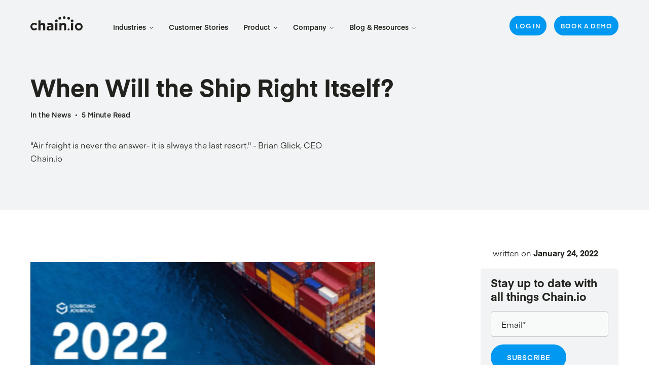

--- FILE ---
content_type: text/html; charset=UTF-8
request_url: https://chain.io/blog-resources/in-the-news/when-will-the-ship-right-itself/
body_size: 32270
content:
<!DOCTYPE html><html lang="en"><head><meta charSet="utf-8"/><meta http-equiv="x-ua-compatible" content="ie=edge"/><meta name="viewport" content="width=device-width, initial-scale=1, shrink-to-fit=no"/><meta name="generator" content="Gatsby 5.14.5"/><meta data-react-helmet="true" name="description" content="&quot;Air freight is never the answer- it is always the last resort.&quot; - Brian Glick, CEO Chain.io"/><meta data-react-helmet="true" property="og:title" content="When Will the Ship Right Itself? "/><meta data-react-helmet="true" property="og:description" content="&quot;Air freight is never the answer- it is always the last resort.&quot; - Brian Glick, CEO Chain.io"/><meta data-react-helmet="true" property="og:type" content="website"/><meta data-react-helmet="true" property="og:image" content="https://cdn.sanity.io/images/xvltux2t/production/9c340d04ac16d9eb88d25257e76568a428559407-1440x966.png?w=1200"/><meta data-react-helmet="true" name="twitter:card" content="summary"/><meta data-react-helmet="true" name="twitter:creator" content="Chain.io"/><meta data-react-helmet="true" name="twitter:title" content="When Will the Ship Right Itself? "/><meta data-react-helmet="true" name="twitter:description" content="&quot;Air freight is never the answer- it is always the last resort.&quot; - Brian Glick, CEO Chain.io"/><style data-href="/styles.78928620e58c9caedd1a.css" data-identity="gatsby-global-css">@charset "UTF-8";

/*! normalize.css v8.0.1 | MIT License | github.com/necolas/normalize.css */html{-webkit-text-size-adjust:100%;line-height:1.15}body{margin:0}main{display:block}h1{font-size:2em;margin:.67em 0}hr{box-sizing:content-box;height:0;overflow:visible}pre{font-family:monospace;font-size:1em}a{background-color:transparent}abbr[title]{border-bottom:none;text-decoration:underline;text-decoration:underline dotted}b,strong{font-weight:bolder}code,kbd,samp{font-family:monospace;font-size:1em}small{font-size:80%}sub,sup{font-size:75%;line-height:0;position:relative;vertical-align:baseline}sub{bottom:-.25em}sup{top:-.5em}img{border-style:none}button,input,optgroup,select,textarea{font-family:inherit;font-size:100%;line-height:1.15;margin:0}button,input{overflow:visible}button,select{text-transform:none}[type=button],[type=reset],[type=submit],button{-webkit-appearance:button}[type=button]::-moz-focus-inner,[type=reset]::-moz-focus-inner,[type=submit]::-moz-focus-inner,button::-moz-focus-inner{border-style:none;padding:0}[type=button]:-moz-focusring,[type=reset]:-moz-focusring,[type=submit]:-moz-focusring,button:-moz-focusring{outline:1px dotted ButtonText}fieldset{padding:.35em .75em .625em}legend{box-sizing:border-box;color:inherit;display:table;max-width:100%;padding:0;white-space:normal}progress{vertical-align:baseline}textarea{overflow:auto}[type=checkbox],[type=radio]{box-sizing:border-box;padding:0}[type=number]::-webkit-inner-spin-button,[type=number]::-webkit-outer-spin-button{height:auto}[type=search]{//-webkit-appearance:textfield;outline-offset:-2px}[type=search]::-webkit-search-decoration{-webkit-appearance:none}::-webkit-file-upload-button{-webkit-appearance:button;font:inherit}details{display:block}summary{display:list-item}[hidden],template{display:none}@font-face{font-family:Eina01-Regular;font-weight:400;src:url(/static/Eina01-Regular-446d8952137909761c0110f104ccf51f.woff2) format("woff2"),url(/static/Eina01-Regular-b94d9b920b55bd7039f84a96b3dad710.woff) format("woff")}@font-face{font-family:Eina01-RegularItalic;font-weight:400;src:url(/static/Eina01-RegularItalic-c193fcc2c149d59eb2d335061365a8e4.woff2) format("woff2"),url(/static/Eina01-RegularItalic-67819c23bddfe677ac2ca63095cc5d00.woff) format("woff")}@font-face{font-family:Eina01-SemiBold;font-weight:400;src:url(/static/Eina01-SemiBold-a6adb3226d7fbd27bad27d1b752e68c4.woff2) format("woff2"),url(/static/Eina01-SemiBold-e2f5765628720fd2e7536a729e02176b.woff) format("woff")}@font-face{font-family:Eina01-SemiboldItalic;font-weight:400;src:url(/static/Eina01-SemiboldItalic-817bc2203cf9ff7dc55a508a8933f75f.woff2) format("woff2"),url(/static/Eina01-SemiboldItalic-45f539697050fadc539cdd769bd8d9b7.woff) format("woff")}@font-face{font-family:Eina01-Bold;font-weight:400;src:url(/static/Eina01-Bold-28a5a81f3817a9d8daabbdb08193da8a.woff2) format("woff2"),url(/static/Eina01-Bold-74ef34d1c1d8be3c95f353f40dbd9d09.woff) format("woff")}@font-face{font-family:Eina01-BoldItalic;font-weight:400;src:url(/static/Eina01-BoldItalic-5ebe64fa2d392424095628dbab865bba.woff2) format("woff2"),url(/static/Eina01-BoldItalic-0baf4000d2455f5aa2aa93b204fce30a.woff) format("woff")}:root{--font-regular:"Eina01-Regular",sans-serif;--font-regulari:"Eina01-RegularItalic",sans-serif;--font-semibold:"Eina01-SemiBold",sans-serif;--font-semiboldi:"Eina01-SemiboldItalic",sans-serif;--font-bold:"Eina01-Bold",sans-serif;--font-boldi:"Eina01-BoldItalic",sans-serif;--color-white:#fff;--color-black:#21211d;--color-blue:#0098f0;--color-grey:#f2f3f4;--font-size:16px;--line-height:1.625;--edge-padding:60px;--edge-padding-t:42px;--edge-padding-m:24px;--content-xxxs:312px;--content-xxs:424px;--content-xs:492px;--content-sm:535px;--content-md:560px;--content-lg:605px;--content-xl:648px;--content-xxl:781px;--content-xxxl:1099px;--short-transition:125ms ease-out;--base-transition:250ms ease-out;--plus-transition:400ms ease-out;--long-transition:600ms ease-out}body{-webkit-font-smoothing:antialiased;-moz-osx-font-smoothing:antialiased;background-color:var(--color-white);color:var(--color-black);font-family:var(--font-regular);font-size:var(--font-size);line-height:var(--line-height)}p{margin:0 0 18px}@media (min-width:768px){p{margin:0 0 25px}}blockquote{border-left:1px solid #d3d3d2;color:var(--color-blue);font-size:18px;line-height:1.56;margin:0 0 18px;padding-left:24px}@media (min-width:768px){blockquote{margin:0 0 25px;padding-left:30px}}strong{font-family:var(--font-bold)}em,strong{font-weight:400}em{font-family:var(--font-regulari)}em strong,strong em{font-family:var(--font-boldi);font-weight:400}a{color:var(--color-blue);font-family:var(--font-semibold);position:relative;text-decoration:none;transition:all var(--base-transition)}.entry-content a:not([class]){background-image:linear-gradient(var(--color-blue),var(--color-blue));background-position:0 100%;background-repeat:no-repeat;background-size:100% 1px;display:inline}@media (hover:hover){.entry-content a:not([class]):hover{background-size:0 1px}}.link{display:inline-block;font-size:14px;letter-spacing:.05em;padding-right:28px;text-transform:uppercase}.link svg{opacity:0;position:absolute;right:0;top:4px;transition:all var(--base-transition)}@media (hover:hover){.link:hover svg{opacity:1}}img,svg{display:block;height:auto;max-width:100%}circle,line,path,svg{transition:all var(--base-transition)}figure{display:block;margin:0}figcaption{font-size:14px;line-height:1.57;margin-top:9px}.pt-media{margin:60px 0}.entry-content>.btn+.pt-media{margin-top:42px}@media (min-width:768px){.pt-media{margin:30px -30px 30px 0}.entry-content>.btn+.pt-media{margin-top:5px}}@media (min-width:960px){.pt-media{margin-right:-70px}}@media (min-width:1200px){.pt-media{margin-right:-112px}}.h1,.h2,.h3,.h4,.h5,.h6,h1,h2,h3,h4,h5,h6{color:var(--color-black);font-family:var(--font-bold);font-weight:400;margin:0 0 12px}.entry-content .h1:not(:first-child),.entry-content .h2:not(:first-child),.entry-content .h3:not(:first-child),.entry-content .h4:not(:first-child),.entry-content .h5:not(:first-child),.entry-content .h6:not(:first-child),.entry-content h1:not(:first-child),.entry-content h2:not(:first-child),.entry-content h3:not(:first-child),.entry-content h4:not(:first-child),.entry-content h5:not(:first-child),.entry-content h6:not(:first-child){margin-top:60px}.entry-content>.btn+.h1,.entry-content>.btn+.h2,.entry-content>.btn+.h3,.entry-content>.btn+.h4,.entry-content>.btn+.h5,.entry-content>.btn+.h6,.entry-content>.btn+h1,.entry-content>.btn+h2,.entry-content>.btn+h3,.entry-content>.btn+h4,.entry-content>.btn+h5,.entry-content>.btn+h6{margin-top:37px}@media (min-width:768px){.entry-content>.btn+.h1,.entry-content>.btn+.h2,.entry-content>.btn+.h3,.entry-content>.btn+.h4,.entry-content>.btn+.h5,.entry-content>.btn+.h6,.entry-content>.btn+h1,.entry-content>.btn+h2,.entry-content>.btn+h3,.entry-content>.btn+h4,.entry-content>.btn+h5,.entry-content>.btn+h6{margin-top:30px}}.h1,h1{font-size:45px;line-height:1.11;margin-bottom:30px}@media (min-width:768px){.h1,h1{font-size:65px;line-height:1.12}}@media (min-width:1200px){.h1,h1{font-size:86px}}.h2,h2{font-size:45px;line-height:1.11}@media (min-width:768px){.h2,h2{font-size:53px;line-height:1.1;margin-bottom:18px}}@media (min-width:1200px){.h2,h2{font-size:62px}}.h3,h3{font-size:30px;line-height:1.27}@media (min-width:768px){.h3,h3{font-size:40px;line-height:1.16;margin-bottom:18px}}@media (min-width:1200px){.h3,h3{font-size:50px}}.h4,h4{font-size:22px;line-height:1.27}@media (min-width:768px){.h4,h4{font-size:26px;line-height:1.27}}@media (min-width:1200px){.h4,h4{font-size:30px}}.h5,h5{font-size:22px;line-height:1.27}.h6,h6{font-size:18px;letter-spacing:.02em;line-height:1.33}.screen-reader-text{clip:rect(0,0,0,0);background:#fff;border:0;color:#000;height:1px;margin:-1px;overflow:hidden;padding:0;position:absolute;width:1px}html{box-sizing:border-box}*,:after,:before{box-sizing:inherit}body [data-sal=slide-up]{transform:translateY(30px)}.content-xxxs{max-width:var(--content-xxxs)}.content-xxs{max-width:var(--content-xxs)}.content-xs{max-width:var(--content-xs)}.content-sm{max-width:var(--content-sm)}.content-md{max-width:var(--content-md)}.content-lg{max-width:var(--content-lg)}.content-xl{max-width:var(--content-xl)}.content-xxl{max-width:var(--content-xxl)}.content-xxxl{max-width:var(--content-xxxl)}.hide{display:none}@media (min-width:768px){.d-hide{display:none}}@media (max-width:767px){.m-hide{display:none}}.grid{display:flex;flex-wrap:wrap;margin:0 -12px}.column{flex-direction:column}.align-start{align-items:flex-start}.align-center{align-items:center}.justify-center{justify-content:center}.justify-between{flex-wrap:nowrap;justify-content:space-between}.grid>*{flex-shrink:0;max-width:100%;padding:0 12px;position:relative;width:100%}.col-auto{width:auto}.col{flex:1 0 0%}.col-1{flex:0 0 auto;width:8.3333333333%}.col-2{flex:0 0 auto;width:16.6666666667%}.col-3{flex:0 0 auto;width:25%}.col-4{flex:0 0 auto;width:33.3333333333%}.col-5{flex:0 0 auto;width:41.6666666667%}.col-6{flex:0 0 auto;width:50%}.col-7{flex:0 0 auto;width:58.3333333333%}.col-8{flex:0 0 auto;width:66.6666666667%}.col-9{flex:0 0 auto;width:75%}.col-10{flex:0 0 auto;width:83.3333333333%}.col-11{flex:0 0 auto;width:91.6666666667%}.col-12{flex:0 0 auto;width:100%}.offset-1{margin-left:8.3333333333%}.offset-2{margin-left:16.6666666667%}.offset-3{margin-left:25%}.offset-4{margin-left:33.3333333333%}.offset-5{margin-left:41.6666666667%}.offset-6{margin-left:50%}.offset-7{margin-left:58.3333333333%}.offset-8{margin-left:66.6666666667%}.offset-9{margin-left:75%}.offset-10{margin-left:83.3333333333%}.offset-11{margin-left:91.6666666667%}@media (min-width:375px){.col-xxs{flex:1 0 0%}.col-xxs-1{flex:0 0 auto;width:8.3333333333%}.col-xxs-2{flex:0 0 auto;width:16.6666666667%}.col-xxs-3{flex:0 0 auto;width:25%}.col-xxs-4{flex:0 0 auto;width:33.3333333333%}.col-xxs-5{flex:0 0 auto;width:41.6666666667%}.col-xxs-6{flex:0 0 auto;width:50%}.col-xxs-7{flex:0 0 auto;width:58.3333333333%}.col-xxs-8{flex:0 0 auto;width:66.6666666667%}.col-xxs-9{flex:0 0 auto;width:75%}.col-xxs-10{flex:0 0 auto;width:83.3333333333%}.col-xxs-11{flex:0 0 auto;width:91.6666666667%}.col-xxs-12{flex:0 0 auto;width:100%}.offset-xxs-1{margin-left:8.3333333333%}.offset-xxs-2{margin-left:16.6666666667%}.offset-xxs-3{margin-left:25%}.offset-xxs-4{margin-left:33.3333333333%}.offset-xxs-5{margin-left:41.6666666667%}.offset-xxs-6{margin-left:50%}.offset-xxs-7{margin-left:58.3333333333%}.offset-xxs-8{margin-left:66.6666666667%}.offset-xxs-9{margin-left:75%}.offset-xxs-10{margin-left:83.3333333333%}.offset-xxs-11{margin-left:91.6666666667%}}@media (min-width:480px){.col-xs{flex:1 0 0%}.col-xs-1{flex:0 0 auto;width:8.3333333333%}.col-xs-2{flex:0 0 auto;width:16.6666666667%}.col-xs-3{flex:0 0 auto;width:25%}.col-xs-4{flex:0 0 auto;width:33.3333333333%}.col-xs-5{flex:0 0 auto;width:41.6666666667%}.col-xs-6{flex:0 0 auto;width:50%}.col-xs-7{flex:0 0 auto;width:58.3333333333%}.col-xs-8{flex:0 0 auto;width:66.6666666667%}.col-xs-9{flex:0 0 auto;width:75%}.col-xs-10{flex:0 0 auto;width:83.3333333333%}.col-xs-11{flex:0 0 auto;width:91.6666666667%}.col-xs-12{flex:0 0 auto;width:100%}.offset-xs-1{margin-left:8.3333333333%}.offset-xs-2{margin-left:16.6666666667%}.offset-xs-3{margin-left:25%}.offset-xs-4{margin-left:33.3333333333%}.offset-xs-5{margin-left:41.6666666667%}.offset-xs-6{margin-left:50%}.offset-xs-7{margin-left:58.3333333333%}.offset-xs-8{margin-left:66.6666666667%}.offset-xs-9{margin-left:75%}.offset-xs-10{margin-left:83.3333333333%}.offset-xs-11{margin-left:91.6666666667%}}@media (min-width:640px){.col-sm{flex:1 0 0%}.col-sm-1{flex:0 0 auto;width:8.3333333333%}.col-sm-2{flex:0 0 auto;width:16.6666666667%}.col-sm-3{flex:0 0 auto;width:25%}.col-sm-4{flex:0 0 auto;width:33.3333333333%}.col-sm-5{flex:0 0 auto;width:41.6666666667%}.col-sm-6{flex:0 0 auto;width:50%}.col-sm-7{flex:0 0 auto;width:58.3333333333%}.col-sm-8{flex:0 0 auto;width:66.6666666667%}.col-sm-9{flex:0 0 auto;width:75%}.col-sm-10{flex:0 0 auto;width:83.3333333333%}.col-sm-11{flex:0 0 auto;width:91.6666666667%}.col-sm-12{flex:0 0 auto;width:100%}.offset-sm-1{margin-left:8.3333333333%}.offset-sm-2{margin-left:16.6666666667%}.offset-sm-3{margin-left:25%}.offset-sm-4{margin-left:33.3333333333%}.offset-sm-5{margin-left:41.6666666667%}.offset-sm-6{margin-left:50%}.offset-sm-7{margin-left:58.3333333333%}.offset-sm-8{margin-left:66.6666666667%}.offset-sm-9{margin-left:75%}.offset-sm-10{margin-left:83.3333333333%}.offset-sm-11{margin-left:91.6666666667%}}@media (min-width:768px){.column.justify-md-end{align-items:flex-end}.justify-md-end{justify-content:flex-end}.justify-md-between{flex-wrap:nowrap;justify-content:space-between}.col-md-auto{width:auto}.col-md{flex:1 0 0%}.col-md-1{flex:0 0 auto;width:8.3333333333%}.col-md-2{flex:0 0 auto;width:16.6666666667%}.col-md-3{flex:0 0 auto;width:25%}.col-md-4{flex:0 0 auto;width:33.3333333333%}.col-md-5{flex:0 0 auto;width:41.6666666667%}.col-md-6{flex:0 0 auto;width:50%}.col-md-7{flex:0 0 auto;width:58.3333333333%}.col-md-8{flex:0 0 auto;width:66.6666666667%}.col-md-9{flex:0 0 auto;width:75%}.col-md-10{flex:0 0 auto;width:83.3333333333%}.col-md-11{flex:0 0 auto;width:91.6666666667%}.col-md-12{flex:0 0 auto;width:100%}.offset-md-1{margin-left:8.3333333333%}.offset-md-2{margin-left:16.6666666667%}.offset-md-3{margin-left:25%}.offset-md-4{margin-left:33.3333333333%}.offset-md-5{margin-left:41.6666666667%}.offset-md-6{margin-left:50%}.offset-md-7{margin-left:58.3333333333%}.offset-md-8{margin-left:66.6666666667%}.offset-md-9{margin-left:75%}.offset-md-10{margin-left:83.3333333333%}.offset-md-11{margin-left:91.6666666667%}}@media (min-width:960px){.justify-lg-between{flex-wrap:nowrap;justify-content:space-between}.col-lg-auto{width:auto}.col-lg{flex:1 0 0%}.col-lg-1{flex:0 0 auto;width:8.3333333333%}.col-lg-2{flex:0 0 auto;width:16.6666666667%}.col-lg-3{flex:0 0 auto;width:25%}.col-lg-4{flex:0 0 auto;width:33.3333333333%}.col-lg-5{flex:0 0 auto;width:41.6666666667%}.col-lg-6{flex:0 0 auto;width:50%}.col-lg-7{flex:0 0 auto;width:58.3333333333%}.col-lg-8{flex:0 0 auto;width:66.6666666667%}.col-lg-9{flex:0 0 auto;width:75%}.col-lg-10{flex:0 0 auto;width:83.3333333333%}.col-lg-11{flex:0 0 auto;width:91.6666666667%}.col-lg-12{flex:0 0 auto;width:100%}.offset-lg-1{margin-left:8.3333333333%}.offset-lg-2{margin-left:16.6666666667%}.offset-lg-3{margin-left:25%}.offset-lg-4{margin-left:33.3333333333%}.offset-lg-5{margin-left:41.6666666667%}.offset-lg-6{margin-left:50%}.offset-lg-7{margin-left:58.3333333333%}.offset-lg-8{margin-left:66.6666666667%}.offset-lg-9{margin-left:75%}.offset-lg-10{margin-left:83.3333333333%}.offset-lg-11{margin-left:91.6666666667%}}@media (min-width:1200px){.col-xl{flex:1 0 0%}.col-xl-1{flex:0 0 auto;width:8.3333333333%}.col-xl-2{flex:0 0 auto;width:16.6666666667%}.col-xl-3{flex:0 0 auto;width:25%}.col-xl-4{flex:0 0 auto;width:33.3333333333%}.col-xl-5{flex:0 0 auto;width:41.6666666667%}.col-xl-6{flex:0 0 auto;width:50%}.col-xl-7{flex:0 0 auto;width:58.3333333333%}.col-xl-8{flex:0 0 auto;width:66.6666666667%}.col-xl-9{flex:0 0 auto;width:75%}.col-xl-10{flex:0 0 auto;width:83.3333333333%}.col-xl-11{flex:0 0 auto;width:91.6666666667%}.col-xl-12{flex:0 0 auto;width:100%}.offset-xl-1{margin-left:8.3333333333%}.offset-xl-2{margin-left:16.6666666667%}.offset-xl-3{margin-left:25%}.offset-xl-4{margin-left:33.3333333333%}.offset-xl-5{margin-left:41.6666666667%}.offset-xl-6{margin-left:50%}.offset-xl-7{margin-left:58.3333333333%}.offset-xl-8{margin-left:66.6666666667%}.offset-xl-9{margin-left:75%}.offset-xl-10{margin-left:83.3333333333%}.offset-xl-11{margin-left:91.6666666667%}}@media (min-width:1400px){.col-xxl{flex:1 0 0%}.col-xxl-1{flex:0 0 auto;width:8.3333333333%}.col-xxl-2{flex:0 0 auto;width:16.6666666667%}.col-xxl-3{flex:0 0 auto;width:25%}.col-xxl-4{flex:0 0 auto;width:33.3333333333%}.col-xxl-5{flex:0 0 auto;width:41.6666666667%}.col-xxl-6{flex:0 0 auto;width:50%}.col-xxl-7{flex:0 0 auto;width:58.3333333333%}.col-xxl-8{flex:0 0 auto;width:66.6666666667%}.col-xxl-9{flex:0 0 auto;width:75%}.col-xxl-10{flex:0 0 auto;width:83.3333333333%}.col-xxl-11{flex:0 0 auto;width:91.6666666667%}.col-xxl-12{flex:0 0 auto;width:100%}.offset-xxl-1{margin-left:8.3333333333%}.offset-xxl-2{margin-left:16.6666666667%}.offset-xxl-3{margin-left:25%}.offset-xxl-4{margin-left:33.3333333333%}.offset-xxl-5{margin-left:41.6666666667%}.offset-xxl-6{margin-left:50%}.offset-xxl-7{margin-left:58.3333333333%}.offset-xxl-8{margin-left:66.6666666667%}.offset-xxl-9{margin-left:75%}.offset-xxl-10{margin-left:83.3333333333%}.offset-xxl-11{margin-left:91.6666666667%}}button{-webkit-appearance:none;background:none;border:0;border-radius:0;cursor:pointer}.btn{background:var(--color-blue);border:2px solid var(--color-blue);border-radius:200px;color:var(--color-white);display:inline-block;font-family:var(--font-semibold);font-size:14px;letter-spacing:.05em;line-height:1.2;padding:15px 36px;text-align:center;text-transform:uppercase;transition:all var(--base-transition)}.entry-content>.btn{margin:5px 20px 23px 0}@media (min-width:768px){.entry-content>.btn{margin:5px 20px 30px 0}}.entry-content>.btn+.btn,.entry-content>.btn:first-child{margin-top:0}.btn svg{position:absolute}@media (hover:hover){.btn:hover{background:transparent;color:var(--color-blue)}.btn:hover path{fill:var(--color-blue)}}.btn.secondary{background:transparent;color:var(--color-blue)}@media (hover:hover){.btn.secondary:hover{background:var(--color-blue);color:var(--color-white)}.btn.secondary:hover svg{fill:var(--color-white)}}.btn.doc{padding-left:63px}.btn.doc svg{left:30px;top:13px}body .fancybox__content>.carousel__button.is-close{top:-48px}body .fancybox__content :focus:not(.carousel__button.is-close){outline:none}ol,ul{list-style-type:none;margin:0;padding:0}.entry-content ol,.entry-content ul{list-style:none;margin:0 0 20px}.entry-content ol li,.entry-content ul li{margin-bottom:10px;position:relative}.entry-content ol li:before,.entry-content ul li:before{color:var(--color-black)}.entry-content li ol,.entry-content li ul{margin:8px 0 0 12px}.entry-content li li{margin-bottom:6px}.entry-content ol{counter-reset:my-badass-counter}.entry-content ol>li,.entry-content ul>li{padding-left:18px}@media (min-width:768px){.entry-content ol>li,.entry-content ul>li{padding-left:24px}}.entry-content ul>li:before{background-color:var(--color-black);border-radius:50%;content:"";height:5px;left:8px;position:absolute;top:11px;width:5px}.entry-content ol>li:before{content:counter(my-badass-counter) ".";counter-increment:my-badass-counter;left:0;position:absolute;top:0}.custom-popup-module--root--7aaf6{animation-duration:2s;animation-fill-mode:forwards;animation-name:custom-popup-module--show--ac60f;background:#000;background-size:contain;border-radius:5px;bottom:0;display:flex;height:150px;justify-content:space-between;margin:10px;padding:0;position:fixed;right:0;width:600px;z-index:1000}@media (max-width:520px){.custom-popup-module--root--7aaf6{width:80vw}}@keyframes custom-popup-module--show--ac60f{0%{bottom:-300px}to{bottom:0}}.custom-popup-module--content--74a07{align-items:center;display:flex;grid-area:contentDiv;height:auto;justify-content:space-between;width:100%}.custom-popup-module--text--bfdd5{color:#fff;font-size:16pt;font-weight:700;line-height:1.1;margin-bottom:0;padding:20px}@media (max-width:520px){.custom-popup-module--text--bfdd5{font-size:14pt}}@media (max-width:370px){.custom-popup-module--text--bfdd5{font-size:12pt}}.custom-popup-module--buttonContainer--6a562{align-items:center;background-size:cover;display:grid;grid-template-areas:"closeButton" "actionButton";grid-template-columns:1fr;grid-template-rows:10% 90%;height:100%;width:100%}.custom-popup-module--closeContainer--88a94{align-items:center;background-color:transparent;border-top-right-radius:10px;display:flex;font-size:15pt;grid-area:closeButton;justify-content:end;padding:0 0 0 12px}.custom-popup-module--closeButton--41b40{color:#fff;font-weight:700}.custom-popup-module--linkContainer--77abe{align-items:center;display:flex;grid-area:actionButton;justify-content:center;margin-left:10px;margin-right:10px}.custom-popup-module--link--e8c34{background-color:#0098f0;border-radius:100px;color:#fff;font-size:11pt;padding:8px 12px;text-align:center}.container-module--root--bdba9{margin:0 auto;max-width:1800px;padding:0 var(--edge-padding-m);position:relative;width:100%}@media (min-width:768px){.container-module--root--bdba9{padding:0 var(--edge-padding-t)}}@media (min-width:1200px){.container-module--root--bdba9{padding:0 var(--edge-padding)}}.video-module--videoWrap--5bbf1{height:0;padding-top:68.47%;position:relative}.video-module--videoWrap--5bbf1>*{height:100%;left:0;position:absolute;top:0;width:100%}.video-module--cover--e0516 img{height:100%;-o-object-fit:cover;object-fit:cover;width:100%}.video-module--action--0dd3c{align-items:center;cursor:pointer;display:flex;justify-content:center;outline:none;transition:all var(--base-transition)}.video-module--action--0dd3c svg{width:14%}@media (min-width:768px){.video-module--action--0dd3c svg{width:12%}}@media (hover:hover){.video-module--action--0dd3c:hover{background-color:rgba(0,0,0,.2)}.video-module--action--0dd3c:hover circle{stroke:var(--color-blue)}.video-module--action--0dd3c:hover path{fill:var(--color-blue)}}.video-module--player--dedd0{opacity:0;transition:all var(--base-transition);visibility:hidden}.video-module--player--dedd0 iframe{height:100%;left:0;position:absolute;top:0;width:100%}.video-module--player--dedd0.video-module--active--567f1{opacity:1;visibility:visible}.video-module--caption--a963f{font-size:14px;line-height:1.57;margin-top:9px}@media (min-width:768px){.links-module--root--be2bd{align-items:center;display:flex}}.links-module--linkItem--8443c{margin:0 0 20px}@media (min-width:768px){.links-module--linkItem--8443c{margin:0 15px 0 0}}.links-module--linkItem--8443c:last-child{margin:0}.links-module--link--1a81a{font-size:14px;letter-spacing:.05em;text-transform:uppercase}@media (min-width:768px){.links-module--link--1a81a{display:block}}.links-module--dark--5e817 .links-module--link--1a81a{color:var(--color-white)}@media (hover:hover){.links-module--dark--5e817 .links-module--link--1a81a:hover{color:var(--color-blue)}}.links-module--dark--5e817 [class*=btn][class*=secondary]{border-color:var(--color-white);color:var(--color-white)}@media (hover:hover){.links-module--dark--5e817 [class*=btn][class*=secondary]:hover{background:var(--color-white);color:var(--color-black)}}.header-module--root--4f83b{background-color:var(--color-grey);padding:18px 0 24px;position:sticky;top:0;z-index:100}@media (min-width:1024px){.header-module--root--4f83b{padding:20px 0 30px}}.header-module--root--4f83b div .header-module--notificationBar--58a19 a{background-image:linear-gradient(var(--color-white),var(--color-white));color:var(--color-white)}@media (max-width:1200px){.header-module--root--4f83b [class*=links-module--root]{display:block}}@media (min-width:1024px) and (max-width:1199px){.header-module--root--4f83b [class*=links-module--linkItem]:not(:last-child){margin-right:20px}}@media (max-width:1200px){.header-module--root--4f83b [class*=links-module--linkItem]:not(:last-child){margin:0 0 10px}}.header-module--root--4f83b [class*=links-module--link--]{font-size:13px}@media (min-width:1024px){.header-module--root--4f83b [class*=links-module--link--]{color:var(--color-black);letter-spacing:0}}@media (min-width:1024px) and (hover:hover){.header-module--root--4f83b [class*=links-module--link--]:hover{color:var(--color-blue)}}@media (max-width:1200px){.header-module--root--4f83b [class*=links-module--link--]{background:transparent;border:2px solid var(--color-blue);border-radius:200px;color:var(--color-blue);display:block;letter-spacing:.05em;line-height:1.2;padding:15px 25px 13px;text-align:center;text-transform:uppercase}}.header-module--root--4f83b [class*=btn]{font-size:13px;padding:15px 25px 13px}@media (min-width:1024px){.header-module--root--4f83b [class*=btn]{padding:14px 20px}}@media (min-width:1200px){.header-module--root--4f83b [class*=btn]{padding:14px 30px}}@media (min-width:1024px){.header-module--root--4f83b [class*=btn][class*=secondary]{border-color:var(--color-black);color:var(--color-black)}}@media (min-width:1024px) and (hover:hover){.header-module--root--4f83b [class*=btn][class*=secondary]:hover{background:var(--color-black);color:var(--color-white)}}@media (max-width:1200px){.header-module--root--4f83b [class*=btn][class*=secondary]{background:var(--color-blue);border-color:var(--color-blue);color:var(--color-white);display:block}}@media (max-width:1200px) and (hover:hover){.header-module--root--4f83b [class*=btn][class*=secondary]:hover{background:var(--color-blue);border-color:var(--color-blue);color:var(--color-white)}}.header-module--root--4f83b.header-module--dark--2aa0e{background-color:var(--color-black)}@media (min-width:1024px){.header-module--root--4f83b.header-module--dark--2aa0e [class*=links-module--link--]{color:var(--color-white)}}@media (min-width:1024px) and (hover:hover){.header-module--root--4f83b.header-module--dark--2aa0e [class*=links-module--link--]:hover{color:var(--color-blue)}}@media (min-width:1024px){.header-module--root--4f83b.header-module--dark--2aa0e [class*=btn][class*=secondary]{border-color:var(--color-white);color:var(--color-white)}}@media (min-width:1024px) and (hover:hover){.header-module--root--4f83b.header-module--dark--2aa0e [class*=btn][class*=secondary]:hover{background:var(--color-white);color:var(--color-black)}}.header-module--inner--71ae7{display:flex;flex-direction:column}.header-module--notificationBar--58a19{background-color:var(--color-blue);border-radius:10px;color:var(--color-white);margin-bottom:18px;order:-1;padding:15px 24px 30px;position:relative}@media (min-width:1024px){.header-module--notificationBar--58a19{border-radius:200px;margin-bottom:20px;padding:11px 100px 13px;text-align:center}}.header-module--notificationBar--58a19 .header-module--heading--d97a9{font-family:var(--font-boldi);font-size:18px}@media (min-width:1024px){.header-module--notificationBar--58a19 .header-module--heading--d97a9{left:30px;position:absolute;top:10px}}@media (max-width:1200px){.header-module--notificationBar--58a19 .header-module--heading--d97a9{margin-bottom:15px}}.header-module--notificationBar--58a19 p{margin:0}.header-module--notificationBar--58a19 button{padding:10px;position:absolute;right:15px;top:12px}@media (min-width:1024px){.header-module--notificationBar--58a19 button{right:20px;top:7px}}.header-module--main--56da4{padding-top:6px}@media (min-width:1024px){.header-module--main--56da4{padding-top:10px}}.header-module--mainCol--264f7{align-items:flex-end;display:flex}.header-module--branding--69c35{width:116px}@media (min-width:1024px){.header-module--branding--69c35{margin-right:30px;width:103px}}@media (min-width:1200px){.header-module--branding--69c35{margin-right:60px}}.header-module--branding--69c35 svg{width:100%}.header-module--dark--2aa0e .header-module--branding--69c35 svg path{fill:var(--color-white)}@media (max-width:1200px){.header-module--navWrap--b78a7{-webkit-overflow-scrolling:touch;background-color:var(--color-black);height:0;left:0;overflow:hidden;overflow:auto;padding:0 24px;position:fixed;top:80px;transition:height var(--plus-transition);width:100%}.header-module--navWrap--b78a7.header-module--active--e3e28{height:calc(100% - 80px)}.header-module--mainNavBlock--1a2af{background-color:var(--color-white);border-radius:10px;margin:24px 0 115px}}.header-module--mainNav--76169{margin-bottom:90px}@media (min-width:1024px){.header-module--mainNav--76169{display:flex;margin-bottom:-16px}}.header-module--mainNav--76169 li{position:relative}@media (min-width:1024px){.header-module--mainNav--76169 li:hover>a{color:var(--color-blue)}.header-module--mainNav--76169 li:hover>a svg{transform:rotate(180deg)}.header-module--mainNav--76169 li:hover>a svg path{stroke:var(--color-blue)}.header-module--mainNav--76169 li:hover>.header-module--subMenu--81d34{opacity:1;transform:translateY(-10px);visibility:visible}}@media (max-width:1200px){.header-module--mainNav--76169 li [class*=icon-minus],.header-module--mainNav--76169 li.header-module--active--e3e28 [class*=icon-plus]{opacity:0}.header-module--mainNav--76169 li.header-module--active--e3e28 [class*=icon-minus]{opacity:1}.header-module--mainNav--76169 li.header-module--active--e3e28>.header-module--subMenu--81d34{max-height:500px}}.header-module--mainNav--76169 a{color:var(--color-black);display:block;font-size:14px;line-height:1.5}.header-module--mainNav--76169 .header-module--hasChildren--db9a1>a{padding-right:58px}@media (min-width:1024px){.header-module--mainNav--76169 .header-module--hasChildren--db9a1>a{padding-right:15px}}.header-module--mainNav--76169 .header-module--hasChildren--db9a1>a svg{pointer-events:none;position:absolute;right:0;top:22px}@media (max-width:1200px){.header-module--mainNav--76169 .header-module--hasChildren--db9a1>a svg{right:22px;top:50%;transform:translateY(-50%)}}@media (min-width:1024px){.header-module--mainNav--76169>li{margin-right:20px}.header-module--mainNav--76169>li:last-child{margin-right:0}}@media (min-width:1200px){.header-module--mainNav--76169>li{margin-right:30px}}@media (max-width:1200px){.header-module--mainNav--76169>li{border-bottom:1px solid var(--color-grey)}.header-module--mainNav--76169>li:last-child{border-bottom:0}}.header-module--mainNav--76169>li>a{padding:13px 0}@media (max-width:1200px){.header-module--mainNav--76169>li>a{font-size:18px;padding:22px 24px}}@media (min-width:1024px){.header-module--dark--2aa0e .header-module--mainNav--76169>li:not(:hover)>a{color:var(--color-white)}.header-module--dark--2aa0e .header-module--mainNav--76169>li:not(:hover)>a svg path{stroke:var(--color-white)}.header-module--mainNav--76169 .header-module--subMenu--81d34{background-color:var(--color-white);border-radius:10px;left:-48px;opacity:0;padding:30px 24px 15px;position:absolute;top:calc(100% + 10px);transition:all var(--base-transition);visibility:hidden;width:289px}.header-module--mainNav--76169 .header-module--subMenu--81d34[class*=industries]{width:334px}}@media (max-width:1200px){.header-module--mainNav--76169 .header-module--subMenu--81d34{background-color:var(--color-grey);max-height:0;overflow:hidden;padding:0 24px;transition:all var(--plus-transition)}}.header-module--mainNav--76169 .header-module--subMenu--81d34 li{margin-bottom:15px}@media (min-width:1024px){.header-module--mainNav--76169 .header-module--subMenu--81d34 li{padding:0 36px 0 24px}}@media (max-width:1200px){.header-module--mainNav--76169 .header-module--subMenu--81d34 li:first-child{margin-top:24px}.header-module--mainNav--76169 .header-module--subMenu--81d34 li:last-child{margin-bottom:24px}}.header-module--mainNav--76169 .header-module--subMenu--81d34 a{padding:3px 0 0 50px}@media (min-width:1024px){.header-module--mainNav--76169 .header-module--subMenu--81d34 a{padding:3px 0 0 47px}}.header-module--mainNav--76169 .header-module--subMenu--81d34 .header-module--icon--e370a{align-items:center;display:flex;height:32px;justify-content:center;left:0;position:absolute;top:0;width:32px}.header-module--mainNav--76169 .header-module--subMenu--81d34 .header-module--description--607d6{font-family:var(--font-regular);font-size:12px}.header-module--mainNav--76169 .header-module--subMenu--81d34 .header-module--sectionHeader--d4913{border-top:1px solid var(--color-white);font-size:12px;margin:30px 0 0;padding:15px 0}@media (min-width:1024px){.header-module--mainNav--76169 .header-module--subMenu--81d34 .header-module--sectionHeader--d4913{border-top-color:var(--color-grey);margin:30px -36px 0 -24px;padding:15px 36px 15px 24px}}.header-module--utilities--bd52d{padding:0 24px 24px}@media (min-width:1024px){.header-module--utilities--bd52d{padding:1px 0 0}}.header-module--menuToggle--4bee3{height:32px;margin-right:-9px;padding:0;position:relative;width:39px}.header-module--menuToggle--4bee3:after,.header-module--menuToggle--4bee3:before{background-color:var(--color-black);content:"";height:2px;left:8px;position:absolute;transform-origin:center;transition:all var(--base-transition);width:22px}.header-module--dark--2aa0e .header-module--menuToggle--4bee3:after,.header-module--dark--2aa0e .header-module--menuToggle--4bee3:before{background-color:var(--color-white)}.header-module--menuToggle--4bee3:before{top:14px}.header-module--menuToggle--4bee3:after{top:20px}.header-module--menuToggle--4bee3.header-module--active--e3e28:before{top:11px;transform:translateY(6px) rotate(45deg)}.header-module--menuToggle--4bee3.header-module--active--e3e28:after{top:17px;transform:translate(0) rotate(-45deg)}@media (min-width:1200px){.header-module--dHide--ba938{display:none}}@media (max-width:1200px){.header-module--mHide--4080f{display:none}}.social-media-module--root--355f5{align-items:flex-end;display:flex}.social-media-module--item--4caf9{margin-right:24px}.social-media-module--link--da261{display:block}.social-media-module--link--da261 path{fill:var(--color-blue)}.social-media-module--dark--fbcb3 .social-media-module--link--da261 path{fill:var(--color-white)}@media (hover:hover){.social-media-module--dark--fbcb3 .social-media-module--link--da261:hover path{fill:var(--color-blue)}}.footer-module--root--428e0{background-color:var(--color-black);color:var(--color-white);padding:52px 0 25px}@media (min-width:768px){.footer-module--root--428e0{padding:68px 0 25px}}@media (max-width:767px){.footer-module--customGrid--e5bb2{margin:0 -24px}}@media (min-width:768px){.footer-module--item--9906c{margin-bottom:60px}}@media (max-width:767px){.footer-module--item--9906c{margin-bottom:45px;padding:0 24px}.footer-module--itemContacts--c005d{border-top:1px solid #4d4d4a;padding-top:60px}}@media (min-width:768px){.footer-module--branding--5a01e{margin-top:-8px}}.footer-module--branding--5a01e path{fill:var(--color-white)}.footer-module--heading--34ef3{color:var(--color-white);margin-bottom:25px}@media (max-width:767px){.footer-module--linkList--b52e3{max-height:0;overflow:hidden;padding:0 24px;transition:all var(--plus-transition)}}.footer-module--linkList--b52e3 li{margin-bottom:10px}@media (max-width:767px){.footer-module--linkList--b52e3 li:first-child{margin-top:12px}.footer-module--linkList--b52e3 li:last-child{margin-bottom:30px}}.footer-module--linkList--b52e3 a{color:var(--color-white)}@media (hover:hover){.footer-module--linkList--b52e3 a:hover{color:var(--color-blue)}}.footer-module--address--3d3eb{margin-bottom:25px}.footer-module--address--3d3eb p{margin:0}.footer-module--contacts--ed849{margin-bottom:30px}.footer-module--contacts--ed849 a{background-image:linear-gradient(var(--color-white),var(--color-white));background-position:0 100%;background-repeat:no-repeat;background-size:100% 1px;color:var(--color-white)}@media (hover:hover){.footer-module--contacts--ed849 a:hover{background-size:0 1px}}@media (max-width:767px){.footer-module--itemAccordion--cb9cb{border-top:1px solid #4d4d4a;margin:0;padding:0}.footer-module--itemAccordion--cb9cb [class*=icon-minus],.footer-module--itemAccordion--cb9cb.footer-module--active--7f5b9 [class*=icon-plus]{opacity:0}.footer-module--itemAccordion--cb9cb.footer-module--active--7f5b9 [class*=icon-minus]{opacity:1}.footer-module--itemAccordion--cb9cb.footer-module--active--7f5b9 .footer-module--linkList--b52e3{max-height:400px}.footer-module--itemAccordion--cb9cb .footer-module--heading--34ef3{cursor:pointer;margin:0;padding:18px 58px 18px 24px;position:relative}.footer-module--itemAccordion--cb9cb .footer-module--heading--34ef3 svg{pointer-events:none;position:absolute;right:22px;top:50%;transform:translateY(-50%)}.footer-module--itemAccordion--cb9cb .footer-module--heading--34ef3 svg path{fill:var(--color-white)}}.footer-module--bottom--d6602{font-size:12px;line-height:1.5;margin-top:50px}@media (min-width:768px){.footer-module--bottom--d6602{margin-top:125px}}@media (max-width:959px){.footer-module--copyright--e54b7{margin-bottom:22px}}@media (min-width:768px){.footer-module--bottomLinks--24247{display:flex}}.footer-module--bottomLinks--24247 li{margin:8px 0 0}@media (min-width:768px){.footer-module--bottomLinks--24247 li{margin:0 0 0 40px}}.footer-module--bottomLinks--24247 li:first-child{margin:0}.footer-module--bottomLinks--24247 a{color:var(--color-white);font-family:var(--font-regular)}@media (hover:hover){.footer-module--bottomLinks--24247 a:hover{color:var(--color-blue)}}.short-page-module--root--9e333{background-color:var(--color-grey);padding:40px 0 182px}@media (min-width:768px){.short-page-module--root--9e333{min-height:790px;padding:40px 0 65px}.short-page-module--subtitle--71781{margin-bottom:9px}}.sitemap-module--subtitle--a4683,.sitemap-module--title--3ccee{text-transform:capitalize}.sitemap-module--linksContainer--39f29{border:1px solid #868686;border-radius:20px;margin-top:40px;padding:20px}.sitemap-module--mainContainer--9b975{margin:50px 25px}.h2,h2{font-size:36pt!important}.h3,h3{font-size:24pt!important}.h5{font-size:22px!important}.page-header-integration-module--root--631e8{align-items:flex-start;background-color:var(--color-grey);display:block;justify-content:space-between;padding:45px 0 57px}@media (min-width:768px){.page-header-integration-module--root--631e8{display:flex;padding:45px 0 65px}}.page-header-integration-module--root--631e8 [class*=links-module--root]{margin:30px 0 18px}@media (min-width:768px){.page-header-integration-module--root--631e8 [class*=links-module--root]{margin:25px 0}}.page-header-integration-module--hugeTitle--c67e5 [class*=links-module--root]{margin-top:35px}.page-header-integration-module--pricingPage--95a8b{padding-bottom:350px}@media (min-width:768px){.page-header-integration-module--pricingPage--95a8b{padding-bottom:363px}}.page-header-integration-module--dark--7e7d2{background-color:#fff;color:#000}.page-header-integration-module--dark--7e7d2 .page-header-integration-module--subtitle--865ad,.page-header-integration-module--dark--7e7d2 .page-header-integration-module--title--da2f9{color:#000}.page-header-integration-module--image--87f85{align-items:center;display:flex;height:auto;justify-content:center;width:300px}@media (min-width:768px){.page-header-integration-module--subtitle--865ad{margin-bottom:9px}}.page-header-integration-module--meta--4e34f{display:flex;font-family:var(--font-semibold);font-size:14px;letter-spacing:.01em;margin:0 -10px 30px}@media (min-width:768px){.page-header-integration-module--meta--4e34f{margin-bottom:36px}}.page-header-integration-module--meta--4e34f .page-header-integration-module--item--dadb9{padding:0 10px;position:relative}.page-header-integration-module--meta--4e34f .page-header-integration-module--item--dadb9:after{background-color:var(--color-black);border-radius:50%;content:"";height:3px;position:absolute;right:-1.5px;top:11px;width:3px}.page-header-integration-module--meta--4e34f .page-header-integration-module--item--dadb9:last-child:after{display:none}.page-header-integration-module--meta--4e34f a{color:var(--color-black)}@media (hover:hover){.page-header-integration-module--meta--4e34f a:hover{color:var(--color-blue)}}.page-header-integration-module--dotsHeaderWrapper--e4473{pointer-events:none;position:absolute;right:0;top:76%;width:48%}@media (min-width:768px){.page-header-integration-module--dotsHeaderWrapper--e4473{top:-5px;width:56.39%}}.page-header-integration-module--dotsHeaderWrapper--e4473 svg{width:100%}.page-header-integration-module--dotsHeaderWrapper--e4473 svg path{opacity:0}.page-header-integration-module--dotsHeaderImgWrapper--a65d8{mix-blend-mode:difference;pointer-events:none;position:absolute;z-index:1}@media (max-width:767px){.page-header-integration-module--dotsHeaderImgWrapper--a65d8{bottom:-70px;right:0;width:69%}}@media (min-width:768px){.page-header-integration-module--dotsHeaderImgWrapper--a65d8{left:calc(50% + 80px);top:-45px;width:12%}}.page-header-integration-module--dotsHeaderImgWrapper--a65d8 svg{width:100%}.page-header-integration-module--dotsHeaderImgWrapper--a65d8 svg path{opacity:0}.page-header-integration-module--subscription--13d07{color:#000;margin:0 auto;transform:scale(.9);width:50%}@media (max-width:950px){.page-header-integration-module--subscription--13d07{width:70%}}.page-header-integration-module--subscriptionContainer--46471{width:110.5%}@media (max-width:768px){.page-header-integration-module--subscriptionContainer--46471{width:100%}}@media (min-width:960px){.page-header-integration-module--headerInfo--9d40c{border-left:3px solid #000;padding-left:40px}}@media (max-width:960px){.page-header-integration-module--headerInfo--9d40c{margin-top:30px}}.main-content-integration-module--root--3fc5a{margin-bottom:40px}.main-content-integration-module--table--61d8d{border:0;border-spacing:0;margin-top:10px;text-align:left;width:100%}@media (max-width:639px){.main-content-integration-module--table--61d8d{width:calc(100% + 30vw)}}@media (max-width:400px){.main-content-integration-module--table--61d8d{width:calc(100% + 35vw)}}.main-content-integration-module--table--61d8d .main-content-integration-module--colTitle--b06df{width:40%}@media (min-width:640px){.main-content-integration-module--table--61d8d .main-content-integration-module--colTitle--b06df{width:50%}}.main-content-integration-module--table--61d8d td,.main-content-integration-module--table--61d8d th{padding-left:24px;padding-right:24px}.main-content-integration-module--table--61d8d td:first-child,.main-content-integration-module--table--61d8d th:first-child{padding-left:0}@media (max-width:639px){.main-content-integration-module--table--61d8d td:first-child,.main-content-integration-module--table--61d8d th:first-child{left:0;top:0}}@media (min-width:640px){.main-content-integration-module--table--61d8d td:last-child,.main-content-integration-module--table--61d8d th:last-child{padding-right:0}}.main-content-integration-module--table--61d8d th{font-family:var(--font-bold);font-size:22px;font-weight:400;line-height:1.27;padding-bottom:15px;padding-top:15px}.main-content-integration-module--table--61d8d td{padding-bottom:5px;padding-top:5px}.main-content-integration-module--integrationTableBody--27fd3{display:flex;flex-wrap:wrap}.main-content-integration-module--integrationTableBody--27fd3 tr{padding:5px}.main-content-integration-module--category--bc5a6{border:1px solid #868686;border-radius:20px;margin-top:40px;padding:20px}.main-content-integration-module--integrationCategory--384ee{border:1px solid #868686;border-radius:20px;display:flex;flex-grow:1;margin-bottom:20px;padding:5px 20px 20px}.main-content-integration-module--gridContainer--b7be9{display:flex;flex-wrap:wrap;gap:20px}.main-content-integration-module--gridItem--9ed37{border-radius:20px;display:flex;flex-direction:column;flex-grow:1;padding:20px}.main-content-integration-module--oemSpan--d740e{background-color:#000;border-radius:12px;color:#fff;font-size:8pt;font-weight:700;padding:3px}.main-content-integration-module--disclaimer--b124e{font-size:9pt;margin-top:50px}.subscription-form-module--root--91ad9{background-color:var(--color-grey);border-radius:5px;padding:15px 20px 7px}@media (min-width:960px){.subscription-form-module--root--91ad9{padding:15px 20px 7px}}.subscription-form-module--root--91ad9 input[type=email]{-webkit-appearance:none;background:hsla(0,0%,100%,.5);border:1px solid #c7c7c7;border-radius:5px;box-shadow:none;color:var(--color-black);display:block;font-size:var(--font-size);height:51px;line-height:var(--line-height);margin:0;outline:0;padding:5px 20px;position:relative;transition:all var(--base-transition);width:100%;z-index:1}.subscription-form-module--root--91ad9 input[type=email]:focus{border-color:var(--color-blue)}.subscription-form-module--root--91ad9 input[type=email]:-webkit-autofill{-webkit-text-fill-color:var(--color-black)!important;-webkit-background-clip:text!important}.subscription-form-module--root--91ad9 ::-moz-placeholder{color:var(--color-black);opacity:1}.subscription-form-module--root--91ad9 ::placeholder{color:var(--color-black)}.subscription-form-module--root--91ad9 [class*=btn]{padding:15px 30px}.subscription-form-module--rootPopup--0ee4a{padding:0 20px 7px}@media (min-width:960px){.subscription-form-module--rootPopup--0ee4a{padding:0 20px 7px}}.subscription-form-module--formField--93304,.subscription-form-module--heading--044b7{margin-bottom:15px}.subscription-form-module--legalCopy--163ff{font-size:12px;line-height:1.5;margin-top:10px}.subscription-form-module--message--c187a span{display:block;font-size:14px;font-weight:700;line-height:1.5;margin-bottom:10px}.subscription-form-module--message--c187a span[class*=success]{color:green}.subscription-form-module--message--c187a span[class*=fail]{color:red}.dark{background-color:#fff;border:3px solid #979797;border-radius:20px;padding:30px 20px 20px}.page-header-module--root--efec5{align-items:flex-start;background-color:var(--color-grey);display:block;justify-content:space-between;padding:45px 0 57px}@media (min-width:768px){.page-header-module--root--efec5{display:flex;padding:45px 0 65px}}.page-header-module--root--efec5 [class*=links-module--root]{margin:30px 0 18px}@media (min-width:768px){.page-header-module--root--efec5 [class*=links-module--root]{margin:25px 0}}.page-header-module--hugeTitle--e4879 [class*=links-module--root]{margin-top:35px}.page-header-module--pricingPage--a017e{padding-bottom:350px}@media (min-width:768px){.page-header-module--pricingPage--a017e{padding-bottom:363px}}.page-header-module--dark--724c1{background-color:var(--color-black);color:var(--color-white)}.page-header-module--dark--724c1 .page-header-module--subtitle--05587,.page-header-module--dark--724c1 .page-header-module--title--e200a{color:var(--color-white)}.page-header-module--image--13f6f{margin-bottom:85px}@media (max-width:767px){.page-header-module--image--13f6f{margin-bottom:15px;margin-top:54px}}@media (min-width:768px){.page-header-module--subtitle--05587{margin-bottom:9px}}.page-header-module--meta--fd443{display:flex;font-family:var(--font-semibold);font-size:14px;letter-spacing:.01em;margin:0 -10px 30px}@media (min-width:768px){.page-header-module--meta--fd443{margin-bottom:36px}}.page-header-module--meta--fd443 .page-header-module--item--73f85{padding:0 10px;position:relative}.page-header-module--meta--fd443 .page-header-module--item--73f85:after{background-color:var(--color-black);border-radius:50%;content:"";height:3px;position:absolute;right:-1.5px;top:11px;width:3px}.page-header-module--meta--fd443 .page-header-module--item--73f85:last-child:after{display:none}.page-header-module--meta--fd443 a{color:var(--color-black)}@media (hover:hover){.page-header-module--meta--fd443 a:hover{color:var(--color-blue)}}.page-header-module--dotsHeaderWrapper--4789b{pointer-events:none;position:absolute;right:0;top:76%;width:48%}@media (min-width:768px){.page-header-module--dotsHeaderWrapper--4789b{top:-5px;width:56.39%}}.page-header-module--dotsHeaderWrapper--4789b svg{width:100%}.page-header-module--dotsHeaderWrapper--4789b svg path{opacity:0}.page-header-module--dotsHeaderImgWrapper--06b4f{mix-blend-mode:difference;pointer-events:none;position:absolute;z-index:1}@media (max-width:767px){.page-header-module--dotsHeaderImgWrapper--06b4f{bottom:-70px;right:0;width:69%}}@media (min-width:768px){.page-header-module--dotsHeaderImgWrapper--06b4f{left:calc(50% + 80px);top:-45px;width:12%}}.page-header-module--dotsHeaderImgWrapper--06b4f svg{width:100%}.page-header-module--dotsHeaderImgWrapper--06b4f svg path{opacity:0}.page-header-module--subscription--78512{color:#000;margin:0 auto;transform:scale(.9);width:50%}@media (max-width:950px){.page-header-module--subscription--78512{width:70%}}.page-header-module--subscriptionContainer--01543{width:110.5%}@media (max-width:768px){.page-header-module--subscriptionContainer--01543{width:100%}}.contact-form-module--root--7107a input[type=email],.contact-form-module--root--7107a input[type=tel],.contact-form-module--root--7107a input[type=text],.contact-form-module--root--7107a select,.contact-form-module--root--7107a textarea{-webkit-appearance:none;background:transparent;border:1px solid #c7c7c7;border-radius:5px;box-shadow:none;color:var(--color-black);display:block;font-size:var(--font-size);line-height:var(--line-height);margin:0;outline:0;padding:0;position:relative;transition:all var(--base-transition);width:100%;z-index:1}.contact-form-module--root--7107a input[type=email]:focus,.contact-form-module--root--7107a input[type=tel]:focus,.contact-form-module--root--7107a input[type=text]:focus,.contact-form-module--root--7107a select:focus,.contact-form-module--root--7107a textarea:focus{border-color:var(--color-blue)}.contact-form-module--root--7107a input[type=email],.contact-form-module--root--7107a input[type=tel],.contact-form-module--root--7107a input[type=text],.contact-form-module--root--7107a select{height:70px;padding:25px 20px 9px}.contact-form-module--root--7107a input[type=email]:-webkit-autofill,.contact-form-module--root--7107a input[type=tel]:-webkit-autofill,.contact-form-module--root--7107a input[type=text]:-webkit-autofill,.contact-form-module--root--7107a select:-webkit-autofill{-webkit-text-fill-color:var(--color-black)!important;-webkit-background-clip:text!important}.contact-form-module--root--7107a input[type=email]:-webkit-autofill+label,.contact-form-module--root--7107a input[type=tel]:-webkit-autofill+label,.contact-form-module--root--7107a input[type=text]:-webkit-autofill+label,.contact-form-module--root--7107a select:-webkit-autofill+label{color:var(--color-blue);font-size:12px;line-height:1.5;top:9px}.contact-form-module--root--7107a select{padding-right:55px}@media (min-width:768px){.contact-form-module--root--7107a select{padding-right:80px}}.contact-form-module--root--7107a textarea{min-height:300px;padding:32px 20px 17px;resize:vertical}@media (max-width:374px){.contact-form-module--root--7107a textarea{padding-top:50px}}.contact-form-module--root--7107a label{left:20px;position:absolute;right:20px;top:21px;transition:all var(--base-transition)}.contact-form-module--formField--c4b4d{margin-bottom:21px}@media (min-width:768px){.contact-form-module--formField--c4b4d{margin-bottom:24px}}.contact-form-module--formField--c4b4d:last-child{margin-bottom:0}@media (max-width:767px){.contact-form-module--fieldCol--f279e{margin-bottom:24px}.contact-form-module--fieldCol--f279e:last-child{margin:0}}.contact-form-module--fieldWrap--3dacd{background-color:hsla(0,0%,100%,.5);border-radius:5px;position:relative}.contact-form-module--smallLabel--b2fa0 label{color:var(--color-blue);font-size:12px;line-height:1.5;top:9px}.contact-form-module--dropdown--329f2 svg{position:absolute;right:20px;top:50%;transform:translateY(-50%)}@media (min-width:768px){.contact-form-module--dropdown--329f2 svg{right:34px}}.contact-form-module--legalCopy--fd724{font-size:12px;line-height:1.5;margin:12px 0 30px}.plans-module--root--19c1e{position:relative}.plans-module--root--19c1e:after{background-color:var(--color-grey);content:"";height:100%;left:0;position:absolute;top:0;width:100%;z-index:-1}@media (min-width:1400px){.plans-module--items--a5911{margin:0}}.plans-module--item--a51fa{margin-bottom:48px;margin-left:0;margin-right:0;padding:0}@media (min-width:768px){.plans-module--item--a51fa{display:flex}}@media (min-width:1400px){.plans-module--item--a51fa{margin-left:-.5px;margin-right:-.5px;padding:0}}.plans-module--item--a51fa li,.plans-module--item--a51fa p{margin-bottom:13px}.plans-module--item--a51fa [class*=btn]{width:100%}.plans-module--inner--8de74{background-color:var(--color-white);border:1px solid #c7c7c7;padding:30px 24px 78px;position:relative;text-align:center;width:100%}.plans-module--title--b4f61{font-size:30px;margin-bottom:9px}.plans-module--price--d74ad{margin:36px 0 15px}.plans-module--price--d74ad .plans-module--duration--94afa{font-size:22px;line-height:1.27}.plans-module--features--75960{border-top:1px solid #c7c7c7;margin-bottom:50px;margin-top:37px;padding-top:24px;text-align:left}.plans-module--features--75960 li{padding-left:35px;position:relative}.plans-module--features--75960 li svg{left:0;position:absolute;top:4px}.plans-module--link--6d02e{bottom:20px;font-size:14px;left:24px;letter-spacing:.05em;padding-left:35px;position:absolute;right:24px;text-align:left;text-transform:uppercase}.plans-module--link--6d02e svg{left:0;position:absolute;top:2px}.plans-module--link--6d02e svg path{fill:var(--color-blue)}.privacy-module--root--cde36{padding:60px;width:50vw}@media (max-width:950px){.privacy-module--root--cde36{padding:30px;width:80vw}}.solution-pricing-module--root--28960{background-color:var(--color-grey);overflow:hidden;padding:27px 0 96px}@media (min-width:768px){.solution-pricing-module--root--28960{padding:42px 0 120px}}@media (max-width:639px){.solution-pricing-module--tableWrap--95395{-webkit-overflow-scrolling:touch;overflow-x:scroll}}.solution-pricing-module--table--024cf{border:0;border-spacing:0;margin-bottom:40px;margin-top:10px;text-align:left;width:100%}@media (max-width:639px){.solution-pricing-module--table--024cf{width:calc(100% + 30vw)}}@media (max-width:400px){.solution-pricing-module--table--024cf{width:calc(100% + 35vw)}}.solution-pricing-module--table--024cf .solution-pricing-module--colTitle--4bc99{width:40%}@media (min-width:640px){.solution-pricing-module--table--024cf .solution-pricing-module--colTitle--4bc99{width:50%}}.solution-pricing-module--table--024cf .solution-pricing-module--colPrice--af8cb,.solution-pricing-module--table--024cf .solution-pricing-module--colTransactions--f9c97{width:30%}@media (min-width:640px){.solution-pricing-module--table--024cf .solution-pricing-module--colPrice--af8cb,.solution-pricing-module--table--024cf .solution-pricing-module--colTransactions--f9c97{width:25%}}.solution-pricing-module--table--024cf td,.solution-pricing-module--table--024cf th{border-bottom:1px solid #c4c5c5;padding-left:24px;padding-right:24px}.solution-pricing-module--table--024cf td:first-child,.solution-pricing-module--table--024cf th:first-child{padding-left:0}@media (max-width:639px){.solution-pricing-module--table--024cf td:first-child,.solution-pricing-module--table--024cf th:first-child{background-color:var(--color-grey);left:0;position:sticky;top:0}}@media (min-width:640px){.solution-pricing-module--table--024cf td:last-child,.solution-pricing-module--table--024cf th:last-child{padding-right:0}}.solution-pricing-module--table--024cf th{font-family:var(--font-bold);font-size:22px;font-weight:400;line-height:1.27;padding-bottom:15px;padding-top:15px}.solution-pricing-module--table--024cf td{padding-bottom:5px;padding-top:5px}.solution-pricing-module--tooltip--ccc3f{display:inline-block;height:100%;margin:0 0 -2px 5px;position:relative}.solution-pricing-module--tooltip--ccc3f svg{cursor:pointer}.solution-pricing-module--tooltip--ccc3f svg:hover [class=st1]{fill:var(--color-blue)}.solution-pricing-module--tooltip--ccc3f svg:hover [class=st2]{fill:var(--color-white)}.solution-pricing-module--tooltip--ccc3f svg:hover+.solution-pricing-module--ttContent--37f80{opacity:1;visibility:visible}.solution-pricing-module--tooltip--ccc3f .solution-pricing-module--ttContent--37f80{background-color:var(--color-black);border-radius:5px;color:var(--color-white);font-size:12px;left:calc(100% + 7.69px);line-height:1.5;opacity:0;padding:15px;position:absolute;top:50%;transform:translateY(-50%);transition:all var(--base-transition);visibility:hidden;width:178px}.solution-pricing-module--category--098ab{border:1px solid #868686;border-radius:20px;margin-top:40px;padding:20px}.social-share-module--root--28bbb{margin-top:60px}@media (max-width:767px){.social-share-module--root--28bbb{border-top:1px solid #c7c7c7;padding-top:24px}}.social-share-module--icons--2622a{align-items:center;display:flex;margin-top:18px}.social-share-module--icons--2622a li{margin-right:24px}.social-share-module--icons--2622a button{display:block}.story-card-module--root--ae664{background-color:var(--color-white);display:flex;width:100%}.story-card-module--link--b06d8{color:var(--color-black);display:block;font-family:var(--font-regular);padding:0 0 62px;position:relative;width:100%}@media (min-width:768px){.story-card-module--link--b06d8{padding:0 0 75px}}@media (hover:hover){.story-card-module--link--b06d8:hover .story-card-module--image--4f590:after,.story-card-module--link--b06d8:hover .story-card-module--linkText--79acf svg{opacity:1}}.story-card-module--image--4f590{position:relative}.story-card-module--image--4f590 img{width:100%}.story-card-module--image--4f590:after{background-color:rgba(0,0,0,.2);content:"";height:100%;left:0;opacity:0;position:absolute;top:0;transition:all var(--base-transition);width:100%}.story-card-module--text--b5d4f{padding:30px 24px 0}@media (min-width:768px){.story-card-module--text--b5d4f{padding:38px 36px 0}}.story-card-module--linkText--79acf{bottom:30px;color:var(--color-blue);display:inline-block;font-family:var(--font-semibold);font-size:14px;left:24px;letter-spacing:.05em;padding-right:28px;position:absolute;text-transform:uppercase}@media (min-width:768px){.story-card-module--linkText--79acf{bottom:36px;left:36px}}.story-card-module--linkText--79acf svg{opacity:0;position:absolute;right:0;top:4px;transition:all var(--base-transition)}.stories-list-module--root--79a19{background-color:var(--color-grey);padding:48px 0 60px}@media (min-width:768px){.stories-list-module--root--79a19{padding:48px 0 102px}}.stories-list-module--item--78d8e{display:flex;margin-bottom:36px}@media (min-width:768px){.stories-list-module--item--78d8e{margin-bottom:48px}}.main-content-module--root--bf693{padding:60px 0 75px}@media (min-width:768px){.main-content-module--root--bf693{padding:72px 0 120px}}.main-content-module--root--bf693 [class*=entry-content]>:last-child{margin-bottom:0}.main-content-module--defaultPage--38b10{background-color:var(--color-grey);padding:0 0 150px}@media (min-width:768px){.main-content-module--defaultPage--38b10{padding:5px 0 150px}}@media (max-width:767px){.main-content-module--sidebar--ceb2a{margin-top:75px}}.main-content-module--sidebar--ceb2a .main-content-module--logo--347fc{border-bottom:1px solid #c7c7c7;margin-bottom:32px;padding-bottom:36px}.main-content-module--sidebar--ceb2a .main-content-module--logo--347fc img{margin:0 auto}.main-content-module--sidebar--ceb2a .main-content-module--item--22d83{font-size:14px;line-height:1.57;margin-bottom:28px}@media (min-width:768px){.main-content-module--sidebar--ceb2a .main-content-module--item--22d83{margin-bottom:18px}}@media (min-width:960px){.main-content-module--sidebar--ceb2a .main-content-module--item--22d83{padding:0 24px}}.main-content-module--sidebar--ceb2a .main-content-module--item--22d83 .main-content-module--heading--edafc{font-family:var(--font-semibold);font-size:14px;letter-spacing:.01em;line-height:1.57;margin-bottom:5px}@media (min-width:768px){.main-content-module--sidebar--ceb2a .main-content-module--item--22d83 .main-content-module--heading--edafc{margin-bottom:2px}}.main-content-module--sidebar--ceb2a .main-content-module--contactItem--5fef5{margin-bottom:30px}.main-content-module--sidebar--ceb2a .main-content-module--contactItem--5fef5 .main-content-module--heading--edafc{margin-bottom:6px}.main-content-module--sidebar--ceb2a .main-content-module--author--b88b2{font-size:16px}.main-content-module--sidebar--ceb2a .main-content-module--author--b88b2 span{font-family:var(--font-bold)}.main-content-module--sidebar--ceb2a .main-content-module--socialMedia--cebbd .main-content-module--heading--edafc{margin-bottom:16px}.main-content-module--sidebar--ceb2a ul{margin:0}.main-content-module--sidebar--ceb2a ul li{margin-bottom:5px;padding:0}.main-content-module--sidebar--ceb2a ul li:before{display:none}.main-content-module--sidebar--ceb2a p{margin-bottom:5px}.main-content-module--sidebar--ceb2a a{font-family:var(--font-regular)}@media (max-width:767px){.main-content-module--contentSidebar--f48fc{margin-top:75px}}.main-content-module--contentSidebar--f48fc [class*=entry-content]{max-width:88.5%}.main-content-module--authorImage--9526c{border-radius:40px;height:auto;margin-right:10px;width:40px}.main-content-module--authorImageContainer--c0fa3{align-items:center;display:flex;justify-content:flex-start}.main-content-module--bioContainer--ee4e2{font-size:9pt;font-style:italic;margin-top:5px}.solution-card-module--root--9a5de{background-color:var(--color-grey);display:flex;width:100%}.solution-card-module--link--25c29{color:var(--color-black);display:block;font-family:var(--font-regular);min-height:351px;overflow:hidden;padding:30px 30px 92px;position:relative;width:100%}@media (min-width:768px){.solution-card-module--link--25c29{padding:42px 42px 116px}}@media (min-width:960px){.solution-card-module--link--25c29{min-height:423px}}@media (min-width:1200px){.solution-card-module--link--25c29{padding:60px 60px 152px}}@media (hover:hover){.solution-card-module--link--25c29:hover .solution-card-module--linkIcon--bfc60 circle,.solution-card-module--link--25c29:hover .solution-card-module--linkIcon--bfc60 line,.solution-card-module--link--25c29:hover .solution-card-module--linkIcon--bfc60 path{transition-delay:0s}.solution-card-module--link--25c29:hover .solution-card-module--linkIcon--bfc60 circle{fill:var(--color-blue)}.solution-card-module--link--25c29:hover .solution-card-module--linkIcon--bfc60 line,.solution-card-module--link--25c29:hover .solution-card-module--linkIcon--bfc60 path{stroke:var(--color-white)}.solution-card-module--link--25c29:hover .solution-card-module--linkIcon--bfc60:before{transform:scale(30)}}@media (hover:hover) and (min-width:768px) and (max-width:959px){.solution-card-module--link--25c29:hover .solution-card-module--linkIcon--bfc60:before{transform:scale(40)}}.solution-card-module--link--25c29 svg,.solution-card-module--link--25c29>:not(.solution-card-module--linkIcon--bfc60){position:relative;z-index:1}.solution-card-module--linkIcon--bfc60{bottom:30px;left:30px;position:absolute}@media (min-width:768px){.solution-card-module--linkIcon--bfc60{bottom:42px;left:42px}}@media (min-width:1200px){.solution-card-module--linkIcon--bfc60{bottom:60px;left:60px}}.solution-card-module--linkIcon--bfc60:before{background-color:var(--color-white);border-radius:50%;content:"";height:51px;left:0;position:absolute;top:0;transform:scale(0);transition:all var(--long-transition);width:51px}.solution-card-module--linkIcon--bfc60 circle,.solution-card-module--linkIcon--bfc60 line,.solution-card-module--linkIcon--bfc60 path{transition-delay:.5s}.solution-card-module--linkIcon--bfc60 circle{fill:var(--color-grey)}.category-list-module--root--28060{padding:24px 0 48px}@media (min-width:768px){.category-list-module--root--28060{padding:42px 42px 0 0}}@media (min-width:1200px){.category-list-module--root--28060{padding:60px 60px 0 0}}.category-list-module--root--28060 li{margin-bottom:6px}.category-list-module--root--28060 a{color:var(--color-black)}.category-list-module--root--28060 a.category-list-module--isCurrent--e41d9,.category-list-module--root--28060 a[aria-current=page]{color:var(--color-blue)}.category-list-module--root--28060 a.category-list-module--isCurrent--e41d9:before,.category-list-module--root--28060 a[aria-current=page]:before{background-color:var(--color-blue);border-radius:50%;content:"";height:5px;left:-13px;position:absolute;top:10px;width:5px}@media (hover:hover){.category-list-module--root--28060 a:hover{color:var(--color-blue)}}.category-list-module--mFilter--d1da7{background-color:var(--color-white);border-radius:5px;position:relative}.category-list-module--mFilter--d1da7 label{font-size:12px;left:18px;line-height:1.5;position:absolute;top:18px}.category-list-module--mFilter--d1da7 select{-webkit-appearance:none;background-color:transparent;border:0;border-radius:5px;color:var(--color-blue);font-family:var(--font-bold);font-size:18px;letter-spacing:.02em;line-height:1.33;padding:42px 50px 14px 18px;position:relative;white-space:pre-wrap;width:100%}.category-list-module--mFilter--d1da7 svg{position:absolute;right:19px;top:50px}.category-list-module--description--fe941{color:#000!important;font-size:9pt;margin:0}.category-list-module--liItem--39409{border-radius:10px;padding:5px 10px 5px 20px}.category-list-module--liItem--39409:hover{background-color:#dcdcdc}.pagination-module--root--a5c81{align-items:center;display:flex;margin:0 -5px}.pagination-module--root--a5c81>*{margin:0 5px}@media (hover:hover){.pagination-module--root--a5c81 a:hover{color:var(--color-black)}.pagination-module--root--a5c81 a:hover path{stroke:var(--color-black)}}.pagination-module--next--8e545{margin-bottom:-1px;margin-left:12px}.pagination-module--prev--7112f{margin-bottom:-1px;margin-right:12px}.pagination-module--page--733a7{padding-bottom:1px}.pagination-module--page--733a7[aria-current=page]{background-image:linear-gradient(var(--color-black),var(--color-black));background-position:0 100%;background-repeat:no-repeat;background-size:100% 1px;color:var(--color-black)}.pagination-module--ellipsis--d6530{color:var(--color-blue);font-family:var(--font-semibold);letter-spacing:.15em}.solutions-list-module--root--b7034{background-color:var(--color-grey);overflow:hidden;padding-bottom:96px}@media (min-width:768px){.solutions-list-module--root--b7034{padding-bottom:150px}}.solutions-list-module--items--17731{border-top:1px solid #c7c7c7;margin:0 calc(var(--edge-padding-m)*-1) 48px}@media (min-width:768px){.solutions-list-module--items--17731{border-left:1px solid #c7c7c7;border-top:0;margin-left:0;margin-right:calc(var(--edge-padding-t)*-1)}}@media (min-width:960px){.solutions-list-module--items--17731{margin-right:calc(var(--edge-padding-t)*-1 - 1px)}}@media (min-width:1200px){.solutions-list-module--items--17731{margin-right:calc(var(--edge-padding)*-1 - 1px)}}.solutions-list-module--item--abc3a{border-bottom:1px solid #c7c7c7;display:flex;padding:0}@media (min-width:960px){.solutions-list-module--item--abc3a{border-right:1px solid #c7c7c7}}.featured-blocks-module--customGrid--10a97{margin:0}@media (min-width:768px){.featured-blocks-module--customGrid--10a97:nth-child(2n) .featured-blocks-module--text--78d6a{order:1}.featured-blocks-module--customGrid--10a97.featured-blocks-module--switchOrder--0dea7:nth-child(2n) .featured-blocks-module--text--78d6a{order:0}.featured-blocks-module--customGrid--10a97.featured-blocks-module--switchOrder--0dea7:nth-child(odd) .featured-blocks-module--text--78d6a{order:1}}.featured-blocks-module--text--78d6a{padding:75px 24px}@media (min-width:768px){.featured-blocks-module--text--78d6a{align-items:center;display:flex;justify-content:center;padding:60px 42px}}.featured-blocks-module--image--8ac3f{padding:0}@media (min-width:768px){.featured-blocks-module--image--8ac3f{overflow:hidden}}.featured-blocks-module--image--8ac3f img{width:100%}@media (min-width:768px){.featured-blocks-module--image--8ac3f img{height:100%;-o-object-fit:cover;object-fit:cover}}.featured-blocks-module--heading--1adc9{margin-bottom:12px}.integration-card-module--root--40ecc{background-color:var(--color-white);display:flex;width:100%}.integration-card-module--link--c8e4e{color:var(--color-black);display:block;font-family:var(--font-regular);padding:56px 24px 107px;position:relative;width:100%}@media (min-width:768px){.integration-card-module--link--c8e4e{padding:56px 36px 107px}}@media (hover:hover){.integration-card-module--link--c8e4e:hover .integration-card-module--linkIcon--39f7c circle{fill:var(--color-blue)}.integration-card-module--link--c8e4e:hover .integration-card-module--linkIcon--39f7c line,.integration-card-module--link--c8e4e:hover .integration-card-module--linkIcon--39f7c path{stroke:var(--color-white)}}.integration-card-module--logo--a7af6{align-items:center;border-bottom:1px solid #dadada;display:flex;height:150px;justify-content:center;margin-bottom:30px;padding-bottom:52px}.integration-card-module--logo--a7af6 img{height:auto;margin:0 auto;width:160px}.integration-card-module--linkIcon--39f7c{bottom:24px;left:24px;position:absolute}@media (min-width:768px){.integration-card-module--linkIcon--39f7c{bottom:36px;left:36px}}.integration-card-module--linkIcon--39f7c circle{fill:transparent}.integrations-list-module--root--12c33{background-color:var(--color-grey);overflow:hidden;padding-bottom:96px}@media (min-width:768px){.integrations-list-module--root--12c33{padding-bottom:150px}.integrations-list-module--items--d39f6{margin:48px -18px 0}}.integrations-list-module--item--dd261{display:flex;margin-bottom:48px}@media (min-width:768px){.integrations-list-module--item--dd261{padding:0 18px}}.featured-image-module--root--4ed4c img{width:100%}.about-content-module--root--ce2b5{background-color:var(--color-black);color:var(--color-white);padding:72px 0 250px}@media (min-width:768px){.about-content-module--root--ce2b5{padding:90px 0 185px}}.about-content-module--root--ce2b5 h1,.about-content-module--root--ce2b5 h2,.about-content-module--root--ce2b5 h3,.about-content-module--root--ce2b5 h4,.about-content-module--root--ce2b5 h5,.about-content-module--root--ce2b5 h6{color:var(--color-white)}.about-content-module--root--ce2b5 p{margin-bottom:15px}.about-content-module--subheading--c85c9{color:var(--color-white);margin-bottom:18px}@media (min-width:768px){.about-content-module--subheading--c85c9{margin-bottom:12px}}.about-content-module--dotsWrapper--76762{bottom:-225px;left:0;pointer-events:none;position:absolute;width:69%}@media (min-width:768px){.about-content-module--dotsWrapper--76762{bottom:-130px;width:41%}}.about-content-module--dotsWrapper--76762 svg{width:100%}.about-content-module--dotsWrapper--76762 svg path{opacity:0}.team-section-module--root--4057e{background-color:var(--color-grey);padding:75px 0 0}@media (min-width:768px){.team-section-module--root--4057e{padding:90px 0 0}}.team-section-module--heading--5cdd1{margin-bottom:48px}.team-section-module--item--993b9{margin-bottom:50px}@media (min-width:768px){.team-section-module--item--993b9{margin-bottom:48px}}.team-section-module--photo--3bf9f{margin-bottom:18px}@media (min-width:768px){.team-section-module--photo--3bf9f{margin-bottom:15px}}.team-section-module--name--6c6a3{margin-bottom:3px}.team-section-module--position--5c3ae{font-size:14px;line-height:1.57}.logos-section-module--root--062a5{background-color:var(--color-black);color:var(--color-white);padding:12px 0 66px}@media (min-width:768px){.logos-section-module--root--062a5{padding:24px 0 72px}}[class*=multi-column-content-module]+.logos-section-module--root--062a5{padding-top:0}[class*=multi-column-content-module]+.logos-section-module--root--062a5 .logos-section-module--heading--e795c{border-top:1px solid hsla(210,8%,95%,.25)}.logos-section-module--heading--e795c{color:var(--color-white);margin-bottom:24px;padding-top:30px}@media (min-width:768px){.logos-section-module--heading--e795c{margin-bottom:45px;padding-top:36px}}.logos-section-module--logos--f2aaf{align-items:center;display:flex;margin:0 -20px}@media (max-width:1199px){.logos-section-module--logos--f2aaf{flex-wrap:wrap;justify-content:center}}.logos-section-module--logos--f2aaf .logos-section-module--item--86b44{margin-bottom:10px;padding:0 4px}@media (min-width:768px){.logos-section-module--logos--f2aaf .logos-section-module--item--86b44{margin-bottom:12px;padding:0 20px}}@media (min-width:1200px){.logos-section-module--logos--f2aaf .logos-section-module--item--86b44{width:16.66%}}.logos-section-module--logos--f2aaf img{margin:0 auto}@media (max-width:767px){.logos-section-module--logos--f2aaf img{transform:scale(.75)}}.home-about-module--root--8eed4{background-color:var(--color-black);color:var(--color-white);padding:120px 0 60px}@media (min-width:768px){.home-about-module--root--8eed4{padding:165px 0 125px}}.home-about-module--root--8eed4 h1,.home-about-module--root--8eed4 h2,.home-about-module--root--8eed4 h3,.home-about-module--root--8eed4 h4,.home-about-module--root--8eed4 h5,.home-about-module--root--8eed4 h6{color:var(--color-white)}.home-about-module--root--8eed4 p{margin-bottom:15px}@media (max-width:767px){.home-about-module--root--8eed4 [class*=entry-content] h1,.home-about-module--root--8eed4 [class*=entry-content] h2,.home-about-module--root--8eed4 [class*=entry-content] h3,.home-about-module--root--8eed4 [class*=entry-content] h4,.home-about-module--root--8eed4 [class*=entry-content] h5,.home-about-module--root--8eed4 [class*=entry-content] h6{margin-bottom:35px}.home-about-module--subheadingCol--891a1{order:-1}}.home-about-module--subheading--016fe{color:var(--color-white);margin:0 0 28px}@media (min-width:768px){.home-about-module--subheading--016fe{margin:70px 0 0}}.home-about-module--heading--3288c{color:var(--color-white);margin:48px 0 52px}@media (min-width:768px){.home-about-module--heading--3288c{margin:0 0 45px}}.home-about-module--dotsWrapper--ebc5e{left:0;mix-blend-mode:difference;pointer-events:none;position:absolute;top:-85px;width:87%;z-index:1}@media (min-width:768px){.home-about-module--dotsWrapper--ebc5e{left:27px;top:-130px;width:47%}}.home-about-module--dotsWrapper--ebc5e svg{width:100%}.home-about-module--dotsWrapper--ebc5e svg path{opacity:0}.content-column-module--root--2016f a[class*=link],.content-column-module--root--2016f p{margin-bottom:12px}.content-column-module--dark--d1408,.content-column-module--dark--d1408 .content-column-module--heading--7c3e4{color:var(--color-white)}.content-column-module--icon--26e61{height:54px;margin-bottom:15px;position:relative;width:54px}@media (min-width:768px){.content-column-module--icon--26e61{height:58px;width:58px}}.content-column-module--icon--26e61 img{height:auto;left:0;max-height:100%;max-width:100%;position:absolute;top:50%;transform:translateY(-50%);width:auto}.content-column-module--heading--7c3e4{margin-bottom:9px}.multi-column-content-module--root--00f2b{background-color:var(--color-grey);padding:75px 0 50px}@media (min-width:768px){.multi-column-content-module--root--00f2b{padding:120px 0 90px}}[class*=home-about-module]+.multi-column-content-module--root--00f2b{padding-top:15px}@media (min-width:768px){[class*=home-about-module]+.multi-column-content-module--root--00f2b{padding-top:55px}}[class*=page-header-module]+.multi-column-content-module--root--00f2b{padding-top:10px}@media (min-width:768px){[class*=page-header-module]+.multi-column-content-module--root--00f2b{padding-top:30px}}.multi-column-content-module--dark--7b43a{background-color:var(--color-black)}@media (min-width:768px){.multi-column-content-module--customGrid--b934a{margin:0 -30px}}.multi-column-content-module--customCol--58bf3{margin-bottom:36px}@media (min-width:768px){.multi-column-content-module--customCol--58bf3{padding:0 30px}}.multi-column-content-module--heading--c816e{margin-bottom:48px}@media (min-width:768px){.multi-column-content-module--heading--c816e{margin-bottom:60px}}.multi-column-content-module--dark--7b43a .multi-column-content-module--heading--c816e{color:var(--color-white)}.careers-content-module--root--97ed8{background-color:var(--color-grey);padding:75px 0 0}@media (min-width:768px){.careers-content-module--root--97ed8{padding:90px 0 0}.careers-content-module--text--e0ff0{align-items:center;display:flex;justify-content:center}.careers-content-module--text--e0ff0 ul{-moz-columns:2;column-count:2;-moz-column-gap:60px;column-gap:60px}}.careers-content-module--text--e0ff0 ul li{padding-left:35px}@media (min-width:768px){.careers-content-module--text--e0ff0 ul li{-moz-column-break-inside:avoid;break-inside:avoid;page-break-inside:avoid}}.careers-content-module--text--e0ff0 ul li:before{background:url([data-uri]) no-repeat 50%;border-radius:0;height:20px;left:0;position:absolute;top:4px;width:20px}@media (min-width:768px){.careers-content-module--video--e8992{padding-left:0}}.careers-content-module--heading--71dd6{margin-bottom:9px}.home-featured-blocks-module--root--f7a72{padding:24px}@media (min-width:768px){.home-featured-blocks-module--root--f7a72{padding:var(--edge-padding)}}.home-featured-blocks-module--row--2339e{display:flex;flex-wrap:wrap;width:100%}.home-featured-blocks-module--headingBlock--6edac{padding-top:24px}.home-featured-blocks-module--headingBlock--6edac p{margin-bottom:0}.home-featured-blocks-module--blockContent--befd2{flex-grow:1}.home-featured-blocks-module--text--e9835{display:flex;flex-direction:column;flex-wrap:wrap;margin:0;padding-top:24px}@media (min-width:768px){.home-featured-blocks-module--text--e9835{padding:24px}}.home-featured-blocks-module--image--6159b{padding:0}@media (min-width:768px){.home-featured-blocks-module--image--6159b{overflow:hidden}}.home-featured-blocks-module--image--6159b img{width:100%}@media (min-width:768px){.home-featured-blocks-module--image--6159b img{height:100%;-o-object-fit:cover;object-fit:cover}}.home-featured-blocks-module--heading--40e56{color:var(--color-blue);margin-bottom:12px}.solutions-section-module--root--6f672{background-color:var(--color-grey);overflow:hidden;padding-top:75px}@media (min-width:768px){.solutions-section-module--root--6f672{padding-top:90px}}.solutions-section-module--root--6f672 p{margin-bottom:18px}.solutions-section-module--items--2b7ba{border-top:1px solid #c7c7c7;margin:52px calc(var(--edge-padding-m)*-1) 0}@media (min-width:768px){.solutions-section-module--items--2b7ba{margin:48px calc(var(--edge-padding-t)*-1) 0}}@media (min-width:960px){.solutions-section-module--items--2b7ba{border-left:1px solid #c7c7c7;margin:48px calc(var(--edge-padding-t)*-1 - 1px) 0}}@media (min-width:1200px){.solutions-section-module--items--2b7ba{margin:48px calc(var(--edge-padding)*-1 - 1px) 0}}.solutions-section-module--item--4fd5f{border-bottom:1px solid #c7c7c7;display:flex;padding:0}@media (min-width:960px){.solutions-section-module--item--4fd5f{border-right:1px solid #c7c7c7}}.integrations-section-module--root--a7e64{background-color:var(--color-grey);padding:75px 0}@media (min-width:768px){.integrations-section-module--root--a7e64{padding:90px 0 120px}}@media (hover:hover){.integrations-section-module--root--a7e64 ::-webkit-scrollbar{height:3px}.integrations-section-module--root--a7e64 ::-webkit-scrollbar-track{background-color:var(--color-white);border-radius:30px;margin:0 var(--edge-padding-m)}}@media (hover:hover) and (min-width:768px){.integrations-section-module--root--a7e64 ::-webkit-scrollbar-track{margin:0 var(--edge-padding-t)}}@media (hover:hover) and (min-width:1200px){.integrations-section-module--root--a7e64 ::-webkit-scrollbar-track{margin:0 var(--edge-padding)}}@media (hover:hover) and (min-width:1800px){.integrations-section-module--root--a7e64 ::-webkit-scrollbar-track{margin:0 calc(50vw - 848.5px)}}@media (hover:hover){.integrations-section-module--root--a7e64 ::-webkit-scrollbar-thumb{background-color:var(--color-blue);border-radius:30px}}.integrations-section-module--heading--cfb79,.integrations-section-module--root--a7e64 p{margin-bottom:18px}.integrations-section-module--slider--3c323{cursor:grab;margin-top:36px;padding:0 var(--edge-padding-m) 45px}@media (min-width:768px){.integrations-section-module--slider--3c323{margin-top:48px;padding:0 var(--edge-padding-t) 60px}}@media (min-width:1200px){.integrations-section-module--slider--3c323{padding:0 var(--edge-padding) 60px}}@media (min-width:1800px){.integrations-section-module--slider--3c323{padding:0 calc(50vw - 848.5px) 60px}}.integrations-section-module--slider--3c323[class*=indiana-scroll-container--dragging]{cursor:grabbing}.integrations-section-module--inner--34e38{display:flex;flex-wrap:nowrap}.integrations-section-module--inner--34e38:after{content:"";display:block;min-width:var(--edge-padding-m)}@media (min-width:768px){.integrations-section-module--inner--34e38:after{min-width:var(--edge-padding-t)}}@media (min-width:1200px){.integrations-section-module--inner--34e38:after{min-width:var(--edge-padding)}}@media (min-width:1800px){.integrations-section-module--inner--34e38:after{min-width:calc(50vw - 848.5px)}}.integrations-section-module--item--ce6c7{display:flex;flex:none;margin-right:24px;position:relative;width:94%}.integrations-section-module--item--ce6c7:last-child{margin-right:0}@media (min-width:768px){.integrations-section-module--item--ce6c7{width:385px}}.content-grid-module--root--ac442{background-color:var(--color-grey);padding-top:75px}@media (min-width:768px){.content-grid-module--root--ac442{padding-top:115px}}.content-grid-module--heading--96628{margin-bottom:30px}@media (min-width:768px){.content-grid-module--heading--96628{margin-bottom:50px}}.content-grid-module--customGrid--4e16f{border-top:1px solid #c7c7c7;counter-reset:my-badass-counter;margin:0}.content-grid-module--customCol--76ceb{border-bottom:1px solid #c7c7c7;min-height:480px;padding:75px 24px}.content-grid-module--customCol--76ceb>div:before{background-color:var(--color-black);border-radius:50%;color:var(--color-white);content:"0"counter(my-badass-counter);counter-increment:my-badass-counter;display:block;font-family:var(--font-semibold);font-size:18px;height:52px;line-height:52px;margin-bottom:25px;text-align:center;width:52px}@media (min-width:768px){.content-grid-module--customCol--76ceb{border-right:1px solid #c7c7c7;display:flex;justify-content:center;padding:75px 42px}.content-grid-module--customCol--76ceb:nth-child(2n){border-right:0}}.partners-grid-module--root--f5475{background-color:var(--color-grey);padding-top:15px}@media (min-width:768px){.partners-grid-module--root--f5475{padding-top:0}}.partners-grid-module--heading--9cb7c{margin-bottom:30px}@media (min-width:768px){.partners-grid-module--heading--9cb7c{margin-bottom:50px}}.partners-grid-module--customCol--c2be7{border:1px solid #c7c7c7;margin:5px;min-height:480px;padding:75px 24px}@media (min-width:768px){.partners-grid-module--customCol--c2be7{display:flex;justify-content:center;padding:75px 42px}.partners-grid-module--items--1f35e{margin:48px -18px 0}}.partners-grid-module--item--bb8ea{display:flex;margin-bottom:48px}@media (min-width:768px){.partners-grid-module--item--bb8ea{padding:0 18px}}.slick-slider{-webkit-touch-callout:none;-webkit-tap-highlight-color:transparent;box-sizing:border-box;touch-action:pan-y;-webkit-user-select:none;-moz-user-select:none;user-select:none;-khtml-user-select:none}.slick-list,.slick-slider{display:block;position:relative}.slick-list{margin:0;overflow:hidden;padding:0}.slick-list:focus{outline:none}.slick-list.dragging{cursor:pointer;cursor:hand}.slick-slider .slick-list,.slick-slider .slick-track{transform:translateZ(0)}.slick-track{display:block;left:0;margin-left:auto;margin-right:auto;position:relative;top:0}.slick-track:after,.slick-track:before{content:"";display:table}.slick-track:after{clear:both}.slick-loading .slick-track{visibility:hidden}.slick-slide{display:none;float:left;height:100%;min-height:1px}[dir=rtl] .slick-slide{float:right}.slick-slide img{display:block}.slick-slide.slick-loading img{display:none}.slick-slide.dragging img{pointer-events:none}.slick-initialized .slick-slide{display:block}.slick-loading .slick-slide{visibility:hidden}.slick-vertical .slick-slide{border:1px solid transparent;display:block;height:auto}.slick-arrow.slick-hidden{display:none}.slick-loading .slick-list{background:#fff url([data-uri]) 50% no-repeat}@font-face{font-family:slick;font-style:normal;font-weight:400;src:url([data-uri]);src:url([data-uri]?#iefix) format("embedded-opentype"),url([data-uri]) format("woff"),url([data-uri]) format("truetype"),url([data-uri]#slick) format("svg")}.slick-next,.slick-prev{border:none;cursor:pointer;display:block;font-size:0;height:20px;line-height:0;padding:0;position:absolute;top:50%;transform:translateY(-50%);width:20px}.slick-next,.slick-next:focus,.slick-next:hover,.slick-prev,.slick-prev:focus,.slick-prev:hover{background:transparent;color:transparent;outline:none}.slick-next:focus:before,.slick-next:hover:before,.slick-prev:focus:before,.slick-prev:hover:before{opacity:1}.slick-next.slick-disabled:before,.slick-prev.slick-disabled:before{opacity:.25}.slick-next:before,.slick-prev:before{-webkit-font-smoothing:antialiased;-moz-osx-font-smoothing:grayscale;color:#fff;font-family:slick;font-size:20px;line-height:1;opacity:.75}.slick-prev{left:-25px}[dir=rtl] .slick-prev{left:auto;right:-25px}.slick-prev:before{content:"←"}[dir=rtl] .slick-prev:before{content:"→"}.slick-next{right:-25px}[dir=rtl] .slick-next{left:-25px;right:auto}.slick-next:before{content:"→"}[dir=rtl] .slick-next:before{content:"←"}.slick-dotted.slick-slider{margin-bottom:30px}.slick-dots{bottom:-25px;display:block;list-style:none;margin:0;padding:0;position:absolute;text-align:center;width:100%}.slick-dots li{display:inline-block;margin:0 5px;padding:0;position:relative}.slick-dots li,.slick-dots li button{cursor:pointer;height:20px;width:20px}.slick-dots li button{background:transparent;border:0;color:transparent;display:block;font-size:0;line-height:0;outline:none;padding:5px}.slick-dots li button:focus,.slick-dots li button:hover{outline:none}.slick-dots li button:focus:before,.slick-dots li button:hover:before{opacity:1}.slick-dots li button:before{-webkit-font-smoothing:antialiased;-moz-osx-font-smoothing:grayscale;color:#000;content:"•";font-family:slick;font-size:6px;height:20px;left:0;line-height:20px;opacity:.25;position:absolute;text-align:center;top:0;width:20px}.slick-dots li.slick-active button:before{color:#000;opacity:.75}.slick-next:before,.slick-prev:before{color:gray!important;font-size:37px!important}.slick-prev{left:-48px!important}.slick-dots li button:before{font-size:12px!important}@media (max-width:932px){.slick-prev{left:-10px!important}.slick-next{right:5px!important}}.testimonials-section-module--root--4c129{background-color:var(--color-grey);padding:75px 0}@media (min-width:768px){.testimonials-section-module--root--4c129{padding:90px 0 120px}}[class*=careers-content-module]+.testimonials-section-module--root--4c129{padding-bottom:25px}@media (min-width:768px){[class*=careers-content-module]+.testimonials-section-module--root--4c129{padding-bottom:0}}@media (hover:hover){.testimonials-section-module--root--4c129 ::-webkit-scrollbar{height:3px}.testimonials-section-module--root--4c129 ::-webkit-scrollbar-track{background-color:var(--color-white);border-radius:30px;margin:0 var(--edge-padding-m)}}@media (hover:hover) and (min-width:768px){.testimonials-section-module--root--4c129 ::-webkit-scrollbar-track{margin:0 var(--edge-padding-t)}}@media (hover:hover) and (min-width:1200px){.testimonials-section-module--root--4c129 ::-webkit-scrollbar-track{margin:0 var(--edge-padding)}}@media (hover:hover) and (min-width:1800px){.testimonials-section-module--root--4c129 ::-webkit-scrollbar-track{margin:0 calc(50vw - 848.5px)}}@media (hover:hover){.testimonials-section-module--root--4c129 ::-webkit-scrollbar-thumb{background-color:var(--color-blue);border-radius:30px}}.testimonials-section-module--heading--cb9de{margin-bottom:30px}@media (min-width:768px){.testimonials-section-module--heading--cb9de{margin-bottom:48px}}.testimonials-section-module--slider--17cea{cursor:grab;padding:0 0 60px;width:90%}@media (min-width:768px){.testimonials-section-module--slider--17cea{padding:var(--edge-padding)}}.testimonials-section-module--inner--91d70{display:flex;flex-wrap:nowrap;justify-content:center}.testimonials-section-module--item--e4179{border-left:1px solid rgba(33,33,29,.2);flex:none;font-size:11pt;height:470px!important;padding:21px 30px 0;position:relative;width:85%}.testimonials-section-module--item--e4179.testimonials-section-module--small--17bbc{padding-bottom:20px}.testimonials-section-module--logo--81565{margin-bottom:24px}.testimonials-section-module--meta--e9a7e{bottom:21px;left:30px;position:absolute;right:30px}.testimonials-section-module--headshot--302bf{background-color:#c4c4c4;border-radius:50%;height:60px;margin-bottom:5px;overflow:hidden;width:60px}.testimonials-section-module--headshot--302bf img{height:100%;width:100%}.testimonials-section-module--author--a8786{font-family:var(--font-bold);margin-bottom:5px}.testimonials-section-module--company--08c15,.testimonials-section-module--position--7ea4c{font-size:14px;line-height:1.57}.multi-column-content-with-image-module--customGrid--c018f{margin:0}.multi-column-content-with-image-module--customCol--cb285{padding:0}@media (min-width:768px){.multi-column-content-with-image-module--image--7cde1{overflow:hidden}}.multi-column-content-with-image-module--image--7cde1 img{width:100%}@media (min-width:768px){.multi-column-content-with-image-module--image--7cde1 img{height:100%;-o-object-fit:cover;object-fit:cover}}@media (max-width:767px){.multi-column-content-with-image-module--image--7cde1{order:1}}.multi-column-content-with-image-module--text--e5307{padding:75px 24px 27px}@media (min-width:768px){.multi-column-content-with-image-module--text--e5307{align-items:center;display:flex;justify-content:center;padding:60px 42px}}.multi-column-content-with-image-module--heading--4a2ea{margin-bottom:48px}@media (min-width:768px){.multi-column-content-with-image-module--heading--4a2ea{margin-bottom:42px}}.multi-column-content-with-image-module--item--adb2d{margin-bottom:36px}.news-card-module--root--b549b{background-color:var(--color-white);display:flex;width:100%}.news-card-module--link--48083{color:var(--color-black);display:block;padding:0 0 125px;position:relative;width:100%}@media (hover:hover){.news-card-module--link--48083:hover .news-card-module--linkIcon--5bb28 circle{fill:var(--color-blue)}.news-card-module--link--48083:hover .news-card-module--linkIcon--5bb28 line,.news-card-module--link--48083:hover .news-card-module--linkIcon--5bb28 path{stroke:var(--color-white)}.news-card-module--link--48083:hover .news-card-module--image--b9209:after{opacity:1}}.news-card-module--image--b9209{position:relative}.news-card-module--image--b9209 img{width:100%}.news-card-module--image--b9209:after{background-color:rgba(0,0,0,.2);content:"";height:100%;left:0;opacity:0;position:absolute;top:0;transition:all var(--base-transition);width:100%}.news-card-module--text--68607{padding:20px 24px 0}@media (min-width:768px){.news-card-module--text--68607{padding:30px 36px 0}}.news-card-module--title--bcec4{margin:0}.news-card-module--category--7e81f{font-size:14px;margin-bottom:10px}.news-card-module--linkIcon--5bb28{bottom:24px;left:24px;position:absolute}@media (min-width:768px){.news-card-module--linkIcon--5bb28{bottom:36px;left:36px}}.news-card-module--linkIcon--5bb28 circle{fill:transparent}.related-module--root--da14b{background-color:var(--color-grey);padding:75px 0 40px}@media (min-width:768px){.related-module--root--da14b{padding:90px 0 72px}}[class*=testimonials-section-module]+.related-module--root--da14b{padding-top:0}.related-module--heading--1b0b7{margin-bottom:18px}.related-module--items--337bf{margin-top:36px}@media (min-width:768px){.related-module--items--337bf{margin-top:48px}}.related-module--item--e8a5f{display:flex;margin-bottom:36px}@media (min-width:768px){.related-module--item--e8a5f{margin-bottom:48px}}.call-to-action-module--root--8e6ad{background-color:var(--color-black);padding:60px 0}@media (min-width:768px){.call-to-action-module--root--8e6ad{padding:96px 0 150px}[class*=logos-section-module]+.call-to-action-module--root--8e6ad{padding-top:146px}}.call-to-action-module--title--a0b2b{color:var(--color-white);margin-bottom:28px}@media (min-width:768px){.call-to-action-module--title--a0b2b{margin-bottom:50px}}@media (max-width:767px){.call-to-action-module--image--eb569{margin-top:58px}}.call-to-action-module--dotsWrapper--a0887{pointer-events:none;position:absolute;right:0;top:200px;width:46%}@media (min-width:480px){.call-to-action-module--dotsWrapper--a0887{top:100px}}@media (min-width:768px){.call-to-action-module--dotsWrapper--a0887{top:-8px;width:56%}}.call-to-action-module--dotsWrapper--a0887 svg{width:100%}.call-to-action-module--dotsWrapper--a0887 svg path{opacity:0}.partners-page-module--root--9d380{background-color:var(--color-grey);padding-top:50px;position:relative;z-index:50}.plans-page-module--root--c6a54{margin-top:-298px;position:relative}.news-list-module--root--9eb35{background-color:var(--color-grey);overflow:hidden;padding-bottom:96px}@media (min-width:768px){.news-list-module--root--9eb35{padding-bottom:150px}.news-list-module--items--89a15{margin:48px -18px 0}}.news-list-module--item--713e0{display:flex;margin-bottom:48px}@media (min-width:768px){.news-list-module--item--713e0{padding:0 18px}}</style><link rel="sitemap" type="application/xml" href="/sitemap-index.xml"/><style>.gatsby-image-wrapper{position:relative;overflow:hidden}.gatsby-image-wrapper picture.object-fit-polyfill{position:static!important}.gatsby-image-wrapper img{bottom:0;height:100%;left:0;margin:0;max-width:none;padding:0;position:absolute;right:0;top:0;width:100%;object-fit:cover}.gatsby-image-wrapper [data-main-image]{opacity:0;transform:translateZ(0);transition:opacity .25s linear;will-change:opacity}.gatsby-image-wrapper-constrained{display:inline-block;vertical-align:top}</style><noscript><style>.gatsby-image-wrapper noscript [data-main-image]{opacity:1!important}.gatsby-image-wrapper [data-placeholder-image]{opacity:0!important}</style></noscript><script type="module">const e="undefined"!=typeof HTMLImageElement&&"loading"in HTMLImageElement.prototype;e&&document.body.addEventListener("load",(function(e){const t=e.target;if(void 0===t.dataset.mainImage)return;if(void 0===t.dataset.gatsbyImageSsr)return;let a=null,n=t;for(;null===a&&n;)void 0!==n.parentNode.dataset.gatsbyImageWrapper&&(a=n.parentNode),n=n.parentNode;const o=a.querySelector("[data-placeholder-image]"),r=new Image;r.src=t.currentSrc,r.decode().catch((()=>{})).then((()=>{t.style.opacity=1,o&&(o.style.opacity=0,o.style.transition="opacity 500ms linear")}))}),!0);</script><title data-react-helmet="true">Chain.io | When Will the Ship Right Itself? </title><link rel="alternate" type="application/rss+xml" title="Chain.io RSS Feed" href="/rss.xml"/><link rel="preconnect" href="https://cdn.sanity.io"/><link rel="icon" href="/favicon-32x32.png?v=d559cdc5d5876561b24518fcacc071e2" type="image/png"/><link rel="manifest" href="/manifest.webmanifest" crossorigin="anonymous"/><link rel="apple-touch-icon" sizes="48x48" href="/icons/icon-48x48.png?v=d559cdc5d5876561b24518fcacc071e2"/><link rel="apple-touch-icon" sizes="72x72" href="/icons/icon-72x72.png?v=d559cdc5d5876561b24518fcacc071e2"/><link rel="apple-touch-icon" sizes="96x96" href="/icons/icon-96x96.png?v=d559cdc5d5876561b24518fcacc071e2"/><link rel="apple-touch-icon" sizes="144x144" href="/icons/icon-144x144.png?v=d559cdc5d5876561b24518fcacc071e2"/><link rel="apple-touch-icon" sizes="192x192" href="/icons/icon-192x192.png?v=d559cdc5d5876561b24518fcacc071e2"/><link rel="apple-touch-icon" sizes="256x256" href="/icons/icon-256x256.png?v=d559cdc5d5876561b24518fcacc071e2"/><link rel="apple-touch-icon" sizes="384x384" href="/icons/icon-384x384.png?v=d559cdc5d5876561b24518fcacc071e2"/><link rel="apple-touch-icon" sizes="512x512" href="/icons/icon-512x512.png?v=d559cdc5d5876561b24518fcacc071e2"/><script data-gatsby="web-vitals-polyfill">
              !function(){var e,t,n,i,r={passive:!0,capture:!0},a=new Date,o=function(){i=[],t=-1,e=null,f(addEventListener)},c=function(i,r){e||(e=r,t=i,n=new Date,f(removeEventListener),u())},u=function(){if(t>=0&&t<n-a){var r={entryType:"first-input",name:e.type,target:e.target,cancelable:e.cancelable,startTime:e.timeStamp,processingStart:e.timeStamp+t};i.forEach((function(e){e(r)})),i=[]}},s=function(e){if(e.cancelable){var t=(e.timeStamp>1e12?new Date:performance.now())-e.timeStamp;"pointerdown"==e.type?function(e,t){var n=function(){c(e,t),a()},i=function(){a()},a=function(){removeEventListener("pointerup",n,r),removeEventListener("pointercancel",i,r)};addEventListener("pointerup",n,r),addEventListener("pointercancel",i,r)}(t,e):c(t,e)}},f=function(e){["mousedown","keydown","touchstart","pointerdown"].forEach((function(t){return e(t,s,r)}))},p="hidden"===document.visibilityState?0:1/0;addEventListener("visibilitychange",(function e(t){"hidden"===document.visibilityState&&(p=t.timeStamp,removeEventListener("visibilitychange",e,!0))}),!0);o(),self.webVitals={firstInputPolyfill:function(e){i.push(e),u()},resetFirstInputPolyfill:o,get firstHiddenTime(){return p}}}();
            </script><script>window.dataLayer = window.dataLayer || [];window.dataLayer.push({"platform":"gatsby"}); (function(w,d,s,l,i){w[l]=w[l]||[];w[l].push({'gtm.start': new Date().getTime(),event:'gtm.js'});var f=d.getElementsByTagName(s)[0], j=d.createElement(s),dl=l!='dataLayer'?'&l='+l:'';j.async=true;j.src= 'https://www.googletagmanager.com/gtm.js?id='+i+dl+'';f.parentNode.insertBefore(j,f); })(window,document,'script','dataLayer', 'GTM-WQV368W');</script><link rel="preconnect" href="https://www.googletagmanager.com"/><link rel="dns-prefetch" href="https://www.googletagmanager.com"/><script async="" src="https://www.googletagmanager.com/gtag/js?id=G-YNXG5FL723"></script><script>
      
      
      if(true) {
        window.dataLayer = window.dataLayer || [];
        function gtag(){dataLayer.push(arguments);}
        gtag('js', new Date());

        gtag('config', 'G-YNXG5FL723', {"send_page_view":false});
      }
      </script></head><body><noscript><iframe src="https://www.googletagmanager.com/ns.html?id=GTM-WQV368W" height="0" width="0" style="display: none; visibility: hidden" aria-hidden="true"></iframe></noscript><div id="___gatsby"><div style="outline:none" tabindex="-1" id="gatsby-focus-wrapper"><header class="header-module--root--4f83b"><div class="container-module--root--bdba9"><div class="header-module--inner--71ae7"><div class="header-module--main--56da4"><div class="grid align-start justify-between"><div class="col-auto header-module--mainCol--264f7"><div class="header-module--branding--69c35"><a href="/"><svg width="103" height="29" viewBox="0 0 103 29" fill="none" xmlns="http://www.w3.org/2000/svg"><path d="M51.2029 6.47656C52.6729 6.47656 53.8979 7.70158 53.8979 9.17161C53.8979 10.6416 52.6729 11.8667 51.2029 11.8667C49.7328 11.8667 48.5078 10.6416 48.5078 9.17161C48.5078 7.65258 49.6838 6.47656 51.2029 6.47656Z" fill="#21211D"></path><path d="M57.184 28.0389H61.3491V19.9047C61.3491 17.9447 62.3781 16.9157 63.9461 16.9157C65.5142 16.9157 66.4452 17.9447 66.4452 19.9047V28.0389H70.6102V18.5817C70.6102 15.2497 68.7972 13.1426 65.6612 13.1426C63.5541 13.1426 62.3291 14.2696 61.3981 15.4947V13.4366H57.233V28.0389H57.184ZM7.59513 12.8486C3.43006 12.8486 0 16.2297 0 20.4437C0 24.6578 3.43006 28.0389 7.59513 28.0389C10.0452 28.0389 12.2012 26.8629 13.6222 25.0988L10.6332 23.0898C9.89817 23.9228 8.82016 24.4618 7.59513 24.4618C5.39009 24.4618 3.57706 22.6488 3.57706 20.4437C3.57706 18.2387 5.39009 16.4257 7.59513 16.4257C8.82016 16.4257 9.89817 16.9647 10.6332 17.7977L13.6222 15.7887C12.2502 13.9756 10.0452 12.8486 7.59513 12.8486ZM49.0989 28.0389H53.2639V13.4366H49.0989V28.0389ZM36.9467 28.3329C38.9557 28.3329 40.3767 27.5979 41.3567 26.4709V28.0389H45.3748V19.5617C45.3748 17.6017 44.8848 15.9847 43.8068 14.9066C42.7778 13.8776 41.1117 13.2896 38.8577 13.2896C36.3586 13.2896 34.7906 13.7306 33.1736 14.4656L34.2026 17.6507C35.5256 17.1607 36.6526 16.8667 38.2207 16.8667C40.2787 16.8667 41.3567 17.7977 41.3567 19.5617V19.8067C40.3277 19.4637 39.2497 19.2187 37.7797 19.2187C34.3006 19.2187 31.8996 20.6888 31.8996 23.8738V23.9228C31.8996 26.7649 34.1536 28.3329 36.9467 28.3329ZM38.1717 25.4418C36.8486 25.4418 35.9176 24.8048 35.9176 23.6778V23.6288C35.9176 22.3058 36.9957 21.6198 38.7597 21.6198C39.7887 21.6198 40.7197 21.8158 41.4057 22.1588V22.8938C41.4057 24.4128 40.1317 25.4418 38.1717 25.4418ZM15.7783 28.0389H19.9434V19.9047C19.9434 17.9447 20.9724 16.9157 22.5404 16.9157C24.1084 16.9157 25.0394 17.9447 25.0394 19.9047V28.0389H29.2045V18.5817C29.2045 15.2497 27.3915 13.1426 24.2554 13.1426C22.1484 13.1426 20.9234 14.2696 19.9924 15.4947V8.14453H15.8273V28.0389H15.7783Z" fill="#21211D"></path><path d="M82.1794 6.47656C83.6494 6.47656 84.8745 7.70158 84.8745 9.17161C84.8745 10.6416 83.6494 11.8667 82.1794 11.8667C80.7094 11.8667 79.4844 10.6416 79.4844 9.17161C79.5334 7.65258 80.7094 6.47656 82.1794 6.47656Z" fill="#21211D"></path><path d="M95.4055 13.1406C91.1914 13.1406 87.8103 16.5707 87.8103 20.7358C87.8103 24.9498 91.2404 28.3309 95.4055 28.3309C99.5705 28.3309 103.001 24.9008 103.001 20.7358C103.001 16.5707 99.6195 13.1406 95.4055 13.1406ZM80.1172 28.0369H84.2823V13.4346H80.1172V28.0369ZM95.4055 16.7177C97.6105 16.7177 99.4235 18.5307 99.4235 20.7358C99.4235 22.9408 97.6105 24.7538 95.4055 24.7538C93.2004 24.7538 91.3874 22.9408 91.3874 20.7358C91.3384 18.5307 93.1514 16.7177 95.4055 16.7177Z" fill="#21211D"></path><path d="M66.695 0.0585938C68.1651 0.0585938 69.3901 1.28362 69.3901 2.75364C69.3901 4.22367 68.1651 5.44869 66.695 5.44869C65.225 5.44869 64 4.22367 64 2.75364C64 1.28362 65.225 0.0585938 66.695 0.0585938Z" fill="#21211D"></path><path d="M58.0154 1.38281C59.4854 1.38281 60.7104 2.60783 60.7104 4.07786C60.7104 5.54789 59.4854 6.77291 58.0154 6.77291C56.5453 6.77291 55.3203 5.54789 55.3203 4.07786C55.3203 2.55883 56.5453 1.38281 58.0154 1.38281Z" fill="#21211D"></path><path d="M75.3669 1.38281C73.8969 1.38281 72.6719 2.60783 72.6719 4.07786C72.6719 5.54789 73.8969 6.77291 75.3669 6.77291C76.8369 6.77291 78.062 5.54789 78.062 4.07786C78.062 2.55883 76.8369 1.38281 75.3669 1.38281Z" fill="#21211D"></path><path d="M75.3116 24.1172C76.3896 24.1172 77.2716 24.9992 77.2716 26.0772C77.2716 27.1552 76.3896 28.0373 75.3116 28.0373C74.2336 28.0373 73.3516 27.1552 73.3516 26.0772C73.3516 24.9992 74.2336 24.1172 75.3116 24.1172Z" fill="#21211D"></path></svg></a></div><div class="header-module--navWrap--b78a7"><nav class="header-module--mainNavBlock--1a2af"><ul class="header-module--mainNav--76169"><li class="header-module--hasChildren--db9a1"><a href="/industries/logistics-service-providers/">Industries<div class="header-module--mHide--4080f"><svg width="9" height="6" viewBox="0 0 9 6" fill="none" xmlns="http://www.w3.org/2000/svg"><path d="M8.10645 1.1084L4.55469 4.66016L1.00293 1.1084" stroke="#21211D"></path></svg></div><div class="header-module--dHide--ba938"><svg class="icon-plus" width="14" height="13" viewBox="0 0 14 13" fill="none" xmlns="http://www.w3.org/2000/svg"><path d="M6.4375 0.0625V5.6875H0.8125V6.8125H6.4375V12.4375H7.5625V6.8125H13.1875V5.6875H7.5625V0.0625H6.4375Z" fill="#21211D"></path></svg><svg class="icon-minus" width="14" height="2" viewBox="0 0 14 2" fill="none" xmlns="http://www.w3.org/2000/svg"><path d="M0.8125 0.6875V1.8125H13.1875V0.6875H0.8125Z" fill="#21211D"></path></svg></div></a><ul class="header-module--subMenu--81d34 industries"><li><a href="/industries/logistics-service-providers/"><div class="header-module--icon--e370a"><img src="https://cdn.sanity.io/images/xvltux2t/production/7f0ae957c86250e94e3e3cc017d55e00233a7520-18x27.svg?auto=format" alt=""/></div><div>Logistics Service Providers</div><div class="header-module--description--607d6">Freight forwarders and other LSPs</div></a></li><li><a href="/industries/supply-chain-teams/"><div class="header-module--icon--e370a"><img src="https://cdn.sanity.io/images/xvltux2t/production/162bd03c69e981281ab62e643c5c2f6d2c50e1b0-32x22.svg?auto=format" alt=""/></div><div>Supply Chain Teams</div><div class="header-module--description--607d6">Importers and exporters</div></a></li></ul></li><li><a href="/stories/">Customer Stories</a></li><li class="header-module--hasChildren--db9a1"><a href="/product/">Product<div class="header-module--mHide--4080f"><svg width="9" height="6" viewBox="0 0 9 6" fill="none" xmlns="http://www.w3.org/2000/svg"><path d="M8.10645 1.1084L4.55469 4.66016L1.00293 1.1084" stroke="#21211D"></path></svg></div><div class="header-module--dHide--ba938"><svg class="icon-plus" width="14" height="13" viewBox="0 0 14 13" fill="none" xmlns="http://www.w3.org/2000/svg"><path d="M6.4375 0.0625V5.6875H0.8125V6.8125H6.4375V12.4375H7.5625V6.8125H13.1875V5.6875H7.5625V0.0625H6.4375Z" fill="#21211D"></path></svg><svg class="icon-minus" width="14" height="2" viewBox="0 0 14 2" fill="none" xmlns="http://www.w3.org/2000/svg"><path d="M0.8125 0.6875V1.8125H13.1875V0.6875H0.8125Z" fill="#21211D"></path></svg></div></a><ul class="header-module--subMenu--81d34 product"><li><a href="/product/"><div class="header-module--icon--e370a"><img src="https://cdn.sanity.io/images/xvltux2t/production/72d2b3e29ec3bc64ab129676b762eafece4c4824-23x25.svg?auto=format" alt=""/></div><div>Overview</div><div class="header-module--description--607d6">The Chain.io platform</div></a></li><li><a href="/solutions/"><div class="header-module--icon--e370a"><img src="https://cdn.sanity.io/images/xvltux2t/production/b406eb6450b5cd32ce59f388fb9de441e80c8e05-27x25.svg?auto=format" alt=""/></div><div>Solutions</div><div class="header-module--description--607d6">Dive into our industry solutions</div></a></li><li><a href="/integrations/"><div class="header-module--icon--e370a"><img src="https://cdn.sanity.io/images/xvltux2t/production/a24dd44a06ae13306a65e614f697eab9daa01cba-18x24.svg?auto=format" alt=""/></div><div>Integrations</div><div class="header-module--description--607d6">Learn more about pre-built adaptors</div></a></li><li><a href="https://chain.io/open-connect/"><div class="header-module--icon--e370a"><img src="https://cdn.sanity.io/images/xvltux2t/production/07a3c2eaec4ca61ef5ed6b2c875351809461996b-31x22.svg?auto=format" alt=""/></div><div>Open Connect</div><div class="header-module--description--607d6">Build your own connection to the Chain.io Network.</div></a></li><li><a href="/product/plans/"><div class="header-module--icon--e370a"><img src="https://cdn.sanity.io/images/xvltux2t/production/25d0b7237377b3d01b9c92be031443d0092eca34-24x24.svg?auto=format" alt=""/></div><div>Plans</div><div class="header-module--description--607d6">See available plans</div></a></li><li><a href="https://support.chain.io" target="_blank" rel="noreferrer"><div class="header-module--icon--e370a"><img src="https://cdn.sanity.io/images/xvltux2t/production/54929e759ea6954c146773a0bd018da131165395-28x23.svg?auto=format" alt=""/></div><div>Support</div><div class="header-module--description--607d6">Resources for using and navigating the Chain.io product</div></a></li></ul></li><li class="header-module--hasChildren--db9a1"><a href="/company/about-us/">Company<div class="header-module--mHide--4080f"><svg width="9" height="6" viewBox="0 0 9 6" fill="none" xmlns="http://www.w3.org/2000/svg"><path d="M8.10645 1.1084L4.55469 4.66016L1.00293 1.1084" stroke="#21211D"></path></svg></div><div class="header-module--dHide--ba938"><svg class="icon-plus" width="14" height="13" viewBox="0 0 14 13" fill="none" xmlns="http://www.w3.org/2000/svg"><path d="M6.4375 0.0625V5.6875H0.8125V6.8125H6.4375V12.4375H7.5625V6.8125H13.1875V5.6875H7.5625V0.0625H6.4375Z" fill="#21211D"></path></svg><svg class="icon-minus" width="14" height="2" viewBox="0 0 14 2" fill="none" xmlns="http://www.w3.org/2000/svg"><path d="M0.8125 0.6875V1.8125H13.1875V0.6875H0.8125Z" fill="#21211D"></path></svg></div></a><ul class="header-module--subMenu--81d34 company"><li><a href="/company/about-us/"><div class="header-module--icon--e370a"><img src="https://cdn.sanity.io/images/xvltux2t/production/6ecfe3254d8396d8fe92175ceaa6c15ea768a6fd-27x23.svg?auto=format" alt=""/></div><div>About Us</div><div class="header-module--description--607d6">Who we are</div></a></li><li><a href="/company/partners/"><div class="header-module--icon--e370a"><img src="https://cdn.sanity.io/images/xvltux2t/production/035ba41d333379dda8d8d6345b7b4b3d1bd5e3a5-29x23.svg?auto=format" alt=""/></div><div>Partners</div><div class="header-module--description--607d6">Our large network of global supply chain partners</div></a></li><li><a href="/company/careers/"><div class="header-module--icon--e370a"><img src="https://cdn.sanity.io/images/xvltux2t/production/39c3c42931481afeae915f80b80c9ac43f5263bc-21x22.svg?auto=format" alt=""/></div><div>Careers</div><div class="header-module--description--607d6">Come join our growing team</div></a></li><li><a href="/company/contact-us/"><div class="header-module--icon--e370a"><img src="https://cdn.sanity.io/images/xvltux2t/production/15a04e7b6b517a2c4b21854df3dd70af2fcad24f-27x27.svg?auto=format" alt=""/></div><div>Contact</div><div class="header-module--description--607d6">We&#x27;d love to hear from you</div></a></li></ul></li><li class="header-module--hasChildren--db9a1"><a href="/blog-resources/">Blog &amp; Resources<div class="header-module--mHide--4080f"><svg width="9" height="6" viewBox="0 0 9 6" fill="none" xmlns="http://www.w3.org/2000/svg"><path d="M8.10645 1.1084L4.55469 4.66016L1.00293 1.1084" stroke="#21211D"></path></svg></div><div class="header-module--dHide--ba938"><svg class="icon-plus" width="14" height="13" viewBox="0 0 14 13" fill="none" xmlns="http://www.w3.org/2000/svg"><path d="M6.4375 0.0625V5.6875H0.8125V6.8125H6.4375V12.4375H7.5625V6.8125H13.1875V5.6875H7.5625V0.0625H6.4375Z" fill="#21211D"></path></svg><svg class="icon-minus" width="14" height="2" viewBox="0 0 14 2" fill="none" xmlns="http://www.w3.org/2000/svg"><path d="M0.8125 0.6875V1.8125H13.1875V0.6875H0.8125Z" fill="#21211D"></path></svg></div></a><ul class="header-module--subMenu--81d34 blog-resources"><li><a href="/blog-resources/blog/"><div class="header-module--icon--e370a"><img src="https://cdn.sanity.io/images/xvltux2t/production/a225c346f320057679b211f6a4fff43e2fe03c22-22x22.svg?auto=format" alt=""/></div><div>Blog</div><div class="header-module--description--607d6">Learn more from our supply chain experts</div></a></li><li><a href="/blog-resources/ebooks/"><div class="header-module--icon--e370a"><img src="https://cdn.sanity.io/images/xvltux2t/production/d5e206b758d0b4c5f6e6d37ff0c7e7360da31347-26x21.svg?auto=format" alt=""/></div><div>Ebooks</div><div class="header-module--description--607d6">Logistics industry experience and practical knowledge</div></a></li><li><a href="/blog-resources/feature-releases/"><div class="header-module--icon--e370a"><img src="https://cdn.sanity.io/images/xvltux2t/production/b2c098b44e8328d9707ed1f3cd66f63d09810b11-20x26.svg?auto=format" alt=""/></div><div>Feature Releases</div><div class="header-module--description--607d6">See the latest updates to the Chain.io product</div></a></li><li><a href="/blog-resources/in-the-news/"><div class="header-module--icon--e370a"><img src="https://cdn.sanity.io/images/xvltux2t/production/84c6950f6557fec71be22a6b26b5441a5910097a-26x22.svg?auto=format" alt=""/></div><div>In the News</div><div class="header-module--description--607d6">Read about Chain.io in leading industry media outlets</div></a></li><li><a href="/blog-resources/press-releases/"><div class="header-module--icon--e370a"><img src="https://cdn.sanity.io/images/xvltux2t/production/4859057b59ef7608b5d7f63dbc5a20f698f75d94-32x32.svg?auto=format" alt=""/></div><div>Press Releases</div><div class="header-module--description--607d6">Get the latest Chain.io updates</div></a></li><li><a href="/blog-resources/podcasts/"><div class="header-module--icon--e370a"><img src="https://cdn.sanity.io/images/xvltux2t/production/c3c03421c3917d59c40290f9c52534224adbdcba-50x50.svg?auto=format" alt=""/></div><div>Podcasts</div><div class="header-module--description--607d6">Hear from Chain.io on all things supply chain</div></a></li><li><a href="/blog-resources/videos/"><div class="header-module--icon--e370a"><img src="https://cdn.sanity.io/images/xvltux2t/production/0dc5cd06e5756f955138e41708ee39b930a7353b-100x100.svg?auto=format" alt=""/></div><div>Videos</div><div class="header-module--description--607d6">Watch videos from our supply chain experts</div></a></li></ul></li></ul><div class="header-module--utilities--bd52d header-module--dHide--ba938"><div class="links-module--root--be2bd"><div class="links-module--linkItem--8443c"><a href="https://portal.chain.io" class="btn" target="_blank" rel="noreferrer" style="font-size:0.8rem;padding:0.8vw">Log in</a></div><div class="links-module--linkItem--8443c"><a href="/book-a-demo" class="btn" target="_blank" rel="noreferrer" style="font-size:0.8rem;padding:0.8vw">Book A Demo</a></div></div></div></nav></div></div><div class="col-auto"><div class="header-module--utilities--bd52d header-module--mHide--4080f"><div class="links-module--root--be2bd"><div class="links-module--linkItem--8443c"><a href="https://portal.chain.io" class="btn" target="_blank" rel="noreferrer" style="font-size:0.8rem;padding:0.8vw">Log in</a></div><div class="links-module--linkItem--8443c"><a href="/book-a-demo" class="btn" target="_blank" rel="noreferrer" style="font-size:0.8rem;padding:0.8vw">Book A Demo</a></div></div></div><button class="header-module--menuToggle--4bee3 header-module--dHide--ba938"><span class="header-module--icon--e370a"></span><span class="screen-reader-text">Menu</span></button></div></div></div></div></div></header><div class="main-module--root--625d5"><div class="page-header-module--root--efec5"><div class="container-module--root--bdba9"><div class="content-xxl"><h1 class="h2 page-header-module--title--e200a">When Will the Ship Right Itself? </h1><div class="page-header-module--meta--fd443"><span class="page-header-module--item--73f85"><a href="/blog-resources/in-the-news/">In the News</a></span><span class="page-header-module--item--73f85">5<!-- --> Minute Read</span></div></div><div class="content-lg"><p>&quot;Air freight is never the answer- it is always the last resort.&quot; - Brian Glick, CEO Chain.io</p></div></div></div><div class="main-content-module--root--bf693"><div class="container-module--root--bdba9"><div class="grid"><div class="col-12 col-md-7 col-lg-6"><div class="content-xl"><div class="entry-content"><p></p><figure class="pt-media"><div data-gatsby-image-wrapper="" class="gatsby-image-wrapper gatsby-image-wrapper-constrained"><div style="max-width:1440px;display:block"><img alt="" role="presentation" aria-hidden="true" src="data:image/svg+xml;charset=utf-8,%3Csvg%20height=&#x27;966&#x27;%20width=&#x27;1440&#x27;%20xmlns=&#x27;http://www.w3.org/2000/svg&#x27;%20version=&#x27;1.1&#x27;%3E%3C/svg%3E" style="max-width:100%;display:block;position:static"/></div><div aria-hidden="true" data-placeholder-image="" style="opacity:1;transition:opacity 500ms linear"></div><img data-gatsby-image-ssr="" data-main-image="" style="opacity:0" sizes="(min-width: 1440px) 1440px, 100vw" decoding="async" loading="lazy" data-src="https://cdn.sanity.io/images/xvltux2t/production/30de42febd4e54060318843bc25cdb258ae94dd1-1440x966.png?w=1440&amp;h=966&amp;auto=format" data-srcset="https://cdn.sanity.io/images/xvltux2t/production/30de42febd4e54060318843bc25cdb258ae94dd1-1440x966.png?rect=1,0,1438,966&amp;w=320&amp;h=215&amp;auto=format 320w,https://cdn.sanity.io/images/xvltux2t/production/30de42febd4e54060318843bc25cdb258ae94dd1-1440x966.png?rect=1,0,1439,966&amp;w=654&amp;h=439&amp;auto=format 654w,https://cdn.sanity.io/images/xvltux2t/production/30de42febd4e54060318843bc25cdb258ae94dd1-1440x966.png?w=768&amp;h=515&amp;auto=format 768w,https://cdn.sanity.io/images/xvltux2t/production/30de42febd4e54060318843bc25cdb258ae94dd1-1440x966.png?w=1024&amp;h=687&amp;auto=format 1024w,https://cdn.sanity.io/images/xvltux2t/production/30de42febd4e54060318843bc25cdb258ae94dd1-1440x966.png?w=1366&amp;h=916&amp;auto=format 1366w,https://cdn.sanity.io/images/xvltux2t/production/30de42febd4e54060318843bc25cdb258ae94dd1-1440x966.png?w=1440&amp;h=966&amp;auto=format 1440w" alt="When Will the Ship Right Itself? Sourcing Journal 2022 Sourcing Report"/><noscript><img data-gatsby-image-ssr="" data-main-image="" style="opacity:0" sizes="(min-width: 1440px) 1440px, 100vw" decoding="async" loading="lazy" src="https://cdn.sanity.io/images/xvltux2t/production/30de42febd4e54060318843bc25cdb258ae94dd1-1440x966.png?w=1440&amp;h=966&amp;auto=format" srcSet="https://cdn.sanity.io/images/xvltux2t/production/30de42febd4e54060318843bc25cdb258ae94dd1-1440x966.png?rect=1,0,1438,966&amp;w=320&amp;h=215&amp;auto=format 320w,https://cdn.sanity.io/images/xvltux2t/production/30de42febd4e54060318843bc25cdb258ae94dd1-1440x966.png?rect=1,0,1439,966&amp;w=654&amp;h=439&amp;auto=format 654w,https://cdn.sanity.io/images/xvltux2t/production/30de42febd4e54060318843bc25cdb258ae94dd1-1440x966.png?w=768&amp;h=515&amp;auto=format 768w,https://cdn.sanity.io/images/xvltux2t/production/30de42febd4e54060318843bc25cdb258ae94dd1-1440x966.png?w=1024&amp;h=687&amp;auto=format 1024w,https://cdn.sanity.io/images/xvltux2t/production/30de42febd4e54060318843bc25cdb258ae94dd1-1440x966.png?w=1366&amp;h=916&amp;auto=format 1366w,https://cdn.sanity.io/images/xvltux2t/production/30de42febd4e54060318843bc25cdb258ae94dd1-1440x966.png?w=1440&amp;h=966&amp;auto=format 1440w" alt="When Will the Ship Right Itself? Sourcing Journal 2022 Sourcing Report"/></noscript><script type="module">const t="undefined"!=typeof HTMLImageElement&&"loading"in HTMLImageElement.prototype;if(t){const t=document.querySelectorAll("img[data-main-image]");for(let e of t){e.dataset.src&&(e.setAttribute("src",e.dataset.src),e.removeAttribute("data-src")),e.dataset.srcset&&(e.setAttribute("srcset",e.dataset.srcset),e.removeAttribute("data-srcset"));const t=e.parentNode.querySelectorAll("source[data-srcset]");for(let e of t)e.setAttribute("srcset",e.dataset.srcset),e.removeAttribute("data-srcset");e.complete&&(e.style.opacity=1,e.parentNode.parentNode.querySelector("[data-placeholder-image]").style.opacity=0)}}</script></div></figure><p>While U.S. port congestion is easing with the implementation of a 24/7 productivity framework and the threat of container dwell fees, greater efficiency is unlikely to lead to low prices for shippers, specially in the near term, Glick said. Rates remained extremely elevated at 8-9x the pre-pandemic norm, and goods being shipped from Asia to the West Coast of the U.S. averaged $14,924 per container - a 285-percent increase over the same period in 2020. </p><p>&quot;There will be, and there already has been, a bit of a dip&quot; in container pricing, he added, which will take the heat off brands to spring for space on aircrafts. However, &quot;the fundamental market structure has shifted, and [ocean] carriers are executing better price discipline.&quot; A small group of competitors are operating with &quot;a lot more data&quot; than they have in the past, and carriers are now in a position to use those insights to maintain favorable profit margins. </p><p>Gone are the days of glad-handing and striking backroom deals with clients, he explained. In line with the industry at large, carriers are adopting tech-heavy processes to manage all facets of business, from operations to pricing. </p><a href="https://issuu.com/sourcingjournalevents/docs/2022sourcingreport/38" class="btn" target="_blank" rel="noreferrer">Read the Full Article</a></div></div></div><div class="col-12 col-md-4 col-xl-3 offset-md-1 offset-lg-2 offset-xl-3 main-content-module--sidebar--ceb2a"><div class="entry-content"><div class="main-content-module--item--22d83 main-content-module--author--b88b2"><div class="main-content-module--authorImageContainer--c0fa3"><div><div>written on <span>January 24, 2022</span></div></div></div></div><div class="subscription-form-module--root--91ad9"><h5 class="subscription-form-module--heading--044b7">Stay up to date with all things Chain.io</h5><div id="message" class="subscription-form-module--message--c187a"></div><form method="post" name="Subscription" id="subscription"><div class="subscription-form-module--formFields--f4f50"><div class="subscription-form-module--formField--93304"><label for="email" class="screen-reader-text">Email Address*</label><input type="email" name="email" id="email" placeholder="Email*" required=""/></div></div><button class="btn" type="submit">Subscribe</button><div class="entry-content subscription-form-module--legalCopy--163ff"><p>You can unsubscribe anytime. For more details, review our <a href="/privacy/">Privacy Policy</a>.</p></div></form></div></div></div><div class="col-12 col-md-6"><div class="content-xl"><div class="social-share-module--root--28bbb"><h6>Share</h6><ul class="social-share-module--icons--2622a"><li><button class="react-share__ShareButton" style="background-color:transparent;border:none;padding:0;font:inherit;color:inherit;cursor:pointer"><svg width="24" height="20" viewBox="0 0 24 20" fill="none" xmlns="http://www.w3.org/2000/svg"><path d="M24 2.3125C23.1172 2.70312 22.168 2.96875 21.1719 3.08594C22.1875 2.47656 22.9688 1.51172 23.3359 0.363281C22.3867 0.925781 21.332 1.33594 20.2109 1.55859C19.3125 0.601562 18.0312 0 16.6172 0C13.8984 0 11.6914 2.20703 11.6914 4.92578C11.6914 5.3125 11.7344 5.6875 11.8203 6.04687C7.72656 5.84375 4.09766 3.88281 1.67188 0.902344C1.24609 1.62891 1.00391 2.47656 1.00391 3.37891C1.00391 5.08594 1.87109 6.59375 3.19531 7.47656C2.38672 7.44922 1.62891 7.23047 0.964844 6.85937C0.964844 6.88281 0.964844 6.90234 0.964844 6.92187C0.964844 9.30859 2.66016 11.3008 4.91406 11.75C4.5 11.8633 4.06641 11.9258 3.61719 11.9258C3.30078 11.9258 2.98828 11.8945 2.69141 11.8359C3.31641 13.793 5.13672 15.2148 7.28906 15.2578C5.60547 16.5781 3.48047 17.3633 1.17578 17.3633C0.777344 17.3633 0.386719 17.3398 0 17.293C2.17969 18.6914 4.76562 19.5078 7.54688 19.5078C16.6055 19.5078 21.5586 12.0039 21.5586 5.49609C21.5586 5.28516 21.5508 5.07031 21.543 4.85937C22.5039 4.16406 23.3398 3.29687 24 2.3125Z" fill="#0098F0"></path></svg></button></li><li><button class="react-share__ShareButton" style="background-color:transparent;border:none;padding:0;font:inherit;color:inherit;cursor:pointer"><svg width="21" height="22" viewBox="0 0 21 22" fill="none" xmlns="http://www.w3.org/2000/svg"><path d="M2.64258 0C1.18358 0 0 1.18163 0 2.64062C0 4.09963 1.18263 5.30859 2.64062 5.30859C4.09863 5.30859 5.2832 4.09963 5.2832 2.64062C5.2832 1.18263 4.10158 0 2.64258 0ZM15.5352 7C13.3162 7 12.0465 8.16045 11.4375 9.31445H11.373V7.31055H7V22H11.5566V14.7285C11.5566 12.8125 11.7013 10.9609 14.0723 10.9609C16.4093 10.9609 16.4434 13.1456 16.4434 14.8496V22H20.9941H21V13.9316C21 9.98364 20.1512 7 15.5352 7ZM0.363281 7.31055V22H4.92383V7.31055H0.363281Z" fill="#0098F0"></path></svg></button></li><li><button quote="When Will the Ship Right Itself? " class="react-share__ShareButton" style="background-color:transparent;border:none;padding:0;font:inherit;color:inherit;cursor:pointer"><svg width="22" height="22" viewBox="0 0 22 22" fill="none" xmlns="http://www.w3.org/2000/svg"><path d="M19.6429 0H2.35714C1.73199 0 1.13244 0.248341 0.690391 0.690391C0.248341 1.13244 0 1.73199 0 2.35714L0 19.6429C0 20.268 0.248341 20.8676 0.690391 21.3096C1.13244 21.7517 1.73199 22 2.35714 22H9.0971V14.5205H6.00335V11H9.0971V8.31679C9.0971 5.26478 10.9141 3.57893 13.697 3.57893C15.0297 3.57893 16.4234 3.81661 16.4234 3.81661V6.81214H14.8878C13.3748 6.81214 12.9029 7.75107 12.9029 8.71406V11H16.2805L15.7403 14.5205H12.9029V22H19.6429C20.268 22 20.8676 21.7517 21.3096 21.3096C21.7517 20.8676 22 20.268 22 19.6429V2.35714C22 1.73199 21.7517 1.13244 21.3096 0.690391C20.8676 0.248341 20.268 0 19.6429 0Z" fill="#0098F0"></path></svg></button></li><li><button class="react-share__ShareButton" style="background-color:transparent;border:none;padding:0;font:inherit;color:inherit;cursor:pointer"><svg width="27" height="18" viewBox="0 0 27 18" fill="none" xmlns="http://www.w3.org/2000/svg"><path d="M0 0V18H26.1V0H0ZM4.32909 2H21.7709L13.05 7.78125L4.32909 2ZM2.00769 2.875L12.4853 9.84375L13.05 10.1875L13.6147 9.84375L24.0923 2.875V16H2.00769V2.875Z" fill="#0098F0"></path></svg></button></li></ul></div></div></div></div></div></div></div><footer class="footer-module--root--428e0"><div class="container-module--root--bdba9"><div class="footer-module--top--00449"><div class="grid footer-module--customGrid--e5bb2"><div class="col-12 col-xl-2 footer-module--item--9906c"><div class="footer-module--branding--5a01e"><a href="/"><svg width="103" height="29" viewBox="0 0 103 29" fill="none" xmlns="http://www.w3.org/2000/svg"><path d="M51.2029 6.47656C52.6729 6.47656 53.8979 7.70158 53.8979 9.17161C53.8979 10.6416 52.6729 11.8667 51.2029 11.8667C49.7328 11.8667 48.5078 10.6416 48.5078 9.17161C48.5078 7.65258 49.6838 6.47656 51.2029 6.47656Z" fill="#21211D"></path><path d="M57.184 28.0389H61.3491V19.9047C61.3491 17.9447 62.3781 16.9157 63.9461 16.9157C65.5142 16.9157 66.4452 17.9447 66.4452 19.9047V28.0389H70.6102V18.5817C70.6102 15.2497 68.7972 13.1426 65.6612 13.1426C63.5541 13.1426 62.3291 14.2696 61.3981 15.4947V13.4366H57.233V28.0389H57.184ZM7.59513 12.8486C3.43006 12.8486 0 16.2297 0 20.4437C0 24.6578 3.43006 28.0389 7.59513 28.0389C10.0452 28.0389 12.2012 26.8629 13.6222 25.0988L10.6332 23.0898C9.89817 23.9228 8.82016 24.4618 7.59513 24.4618C5.39009 24.4618 3.57706 22.6488 3.57706 20.4437C3.57706 18.2387 5.39009 16.4257 7.59513 16.4257C8.82016 16.4257 9.89817 16.9647 10.6332 17.7977L13.6222 15.7887C12.2502 13.9756 10.0452 12.8486 7.59513 12.8486ZM49.0989 28.0389H53.2639V13.4366H49.0989V28.0389ZM36.9467 28.3329C38.9557 28.3329 40.3767 27.5979 41.3567 26.4709V28.0389H45.3748V19.5617C45.3748 17.6017 44.8848 15.9847 43.8068 14.9066C42.7778 13.8776 41.1117 13.2896 38.8577 13.2896C36.3586 13.2896 34.7906 13.7306 33.1736 14.4656L34.2026 17.6507C35.5256 17.1607 36.6526 16.8667 38.2207 16.8667C40.2787 16.8667 41.3567 17.7977 41.3567 19.5617V19.8067C40.3277 19.4637 39.2497 19.2187 37.7797 19.2187C34.3006 19.2187 31.8996 20.6888 31.8996 23.8738V23.9228C31.8996 26.7649 34.1536 28.3329 36.9467 28.3329ZM38.1717 25.4418C36.8486 25.4418 35.9176 24.8048 35.9176 23.6778V23.6288C35.9176 22.3058 36.9957 21.6198 38.7597 21.6198C39.7887 21.6198 40.7197 21.8158 41.4057 22.1588V22.8938C41.4057 24.4128 40.1317 25.4418 38.1717 25.4418ZM15.7783 28.0389H19.9434V19.9047C19.9434 17.9447 20.9724 16.9157 22.5404 16.9157C24.1084 16.9157 25.0394 17.9447 25.0394 19.9047V28.0389H29.2045V18.5817C29.2045 15.2497 27.3915 13.1426 24.2554 13.1426C22.1484 13.1426 20.9234 14.2696 19.9924 15.4947V8.14453H15.8273V28.0389H15.7783Z" fill="#21211D"></path><path d="M82.1794 6.47656C83.6494 6.47656 84.8745 7.70158 84.8745 9.17161C84.8745 10.6416 83.6494 11.8667 82.1794 11.8667C80.7094 11.8667 79.4844 10.6416 79.4844 9.17161C79.5334 7.65258 80.7094 6.47656 82.1794 6.47656Z" fill="#21211D"></path><path d="M95.4055 13.1406C91.1914 13.1406 87.8103 16.5707 87.8103 20.7358C87.8103 24.9498 91.2404 28.3309 95.4055 28.3309C99.5705 28.3309 103.001 24.9008 103.001 20.7358C103.001 16.5707 99.6195 13.1406 95.4055 13.1406ZM80.1172 28.0369H84.2823V13.4346H80.1172V28.0369ZM95.4055 16.7177C97.6105 16.7177 99.4235 18.5307 99.4235 20.7358C99.4235 22.9408 97.6105 24.7538 95.4055 24.7538C93.2004 24.7538 91.3874 22.9408 91.3874 20.7358C91.3384 18.5307 93.1514 16.7177 95.4055 16.7177Z" fill="#21211D"></path><path d="M66.695 0.0585938C68.1651 0.0585938 69.3901 1.28362 69.3901 2.75364C69.3901 4.22367 68.1651 5.44869 66.695 5.44869C65.225 5.44869 64 4.22367 64 2.75364C64 1.28362 65.225 0.0585938 66.695 0.0585938Z" fill="#21211D"></path><path d="M58.0154 1.38281C59.4854 1.38281 60.7104 2.60783 60.7104 4.07786C60.7104 5.54789 59.4854 6.77291 58.0154 6.77291C56.5453 6.77291 55.3203 5.54789 55.3203 4.07786C55.3203 2.55883 56.5453 1.38281 58.0154 1.38281Z" fill="#21211D"></path><path d="M75.3669 1.38281C73.8969 1.38281 72.6719 2.60783 72.6719 4.07786C72.6719 5.54789 73.8969 6.77291 75.3669 6.77291C76.8369 6.77291 78.062 5.54789 78.062 4.07786C78.062 2.55883 76.8369 1.38281 75.3669 1.38281Z" fill="#21211D"></path><path d="M75.3116 24.1172C76.3896 24.1172 77.2716 24.9992 77.2716 26.0772C77.2716 27.1552 76.3896 28.0373 75.3116 28.0373C74.2336 28.0373 73.3516 27.1552 73.3516 26.0772C73.3516 24.9992 74.2336 24.1172 75.3116 24.1172Z" fill="#21211D"></path></svg></a></div></div><div class="col-12 col-md-4 col-lg col-xl-2 footer-module--item--9906c footer-module--itemAccordion--cb9cb"><h6 class="h5 footer-module--heading--34ef3">Industries<div class="d-hide"><svg class="icon-plus" width="14" height="13" viewBox="0 0 14 13" fill="none" xmlns="http://www.w3.org/2000/svg"><path d="M6.4375 0.0625V5.6875H0.8125V6.8125H6.4375V12.4375H7.5625V6.8125H13.1875V5.6875H7.5625V0.0625H6.4375Z" fill="#21211D"></path></svg><svg class="icon-minus" width="14" height="2" viewBox="0 0 14 2" fill="none" xmlns="http://www.w3.org/2000/svg"><path d="M0.8125 0.6875V1.8125H13.1875V0.6875H0.8125Z" fill="#21211D"></path></svg></div></h6><ul class="footer-module--linkList--b52e3"><li><a href="/industries/logistics-service-providers/">Logistics Service Providers</a></li><li><a href="/industries/shippers/">Shippers</a></li></ul></div><div class="col-12 col-md-4 col-lg col-xl-2 footer-module--item--9906c footer-module--itemAccordion--cb9cb"><h6 class="h5 footer-module--heading--34ef3">Product<div class="d-hide"><svg class="icon-plus" width="14" height="13" viewBox="0 0 14 13" fill="none" xmlns="http://www.w3.org/2000/svg"><path d="M6.4375 0.0625V5.6875H0.8125V6.8125H6.4375V12.4375H7.5625V6.8125H13.1875V5.6875H7.5625V0.0625H6.4375Z" fill="#21211D"></path></svg><svg class="icon-minus" width="14" height="2" viewBox="0 0 14 2" fill="none" xmlns="http://www.w3.org/2000/svg"><path d="M0.8125 0.6875V1.8125H13.1875V0.6875H0.8125Z" fill="#21211D"></path></svg></div></h6><ul class="footer-module--linkList--b52e3"><li><a href="/book-a-demo/">Book A Demo</a></li><li><a href="/product/">Product Overview</a></li><li><a href="/solutions/">Solutions</a></li><li><a href="https://integrations.chain.io/" target="_blank" rel="noreferrer">Integrations</a></li><li><a href="/product/pricing/">Plans</a></li></ul></div><div class="col-12 col-md-4 col-lg col-xl-2 footer-module--item--9906c footer-module--itemAccordion--cb9cb"><h6 class="h5 footer-module--heading--34ef3">Company<div class="d-hide"><svg class="icon-plus" width="14" height="13" viewBox="0 0 14 13" fill="none" xmlns="http://www.w3.org/2000/svg"><path d="M6.4375 0.0625V5.6875H0.8125V6.8125H6.4375V12.4375H7.5625V6.8125H13.1875V5.6875H7.5625V0.0625H6.4375Z" fill="#21211D"></path></svg><svg class="icon-minus" width="14" height="2" viewBox="0 0 14 2" fill="none" xmlns="http://www.w3.org/2000/svg"><path d="M0.8125 0.6875V1.8125H13.1875V0.6875H0.8125Z" fill="#21211D"></path></svg></div></h6><ul class="footer-module--linkList--b52e3"><li><a href="/company/about-us/">About Us</a></li><li><a href="/company/partners/">Partners</a></li><li><a href="/company/careers/">Careers</a></li><li><a href="/company/contact-us/">Contact Us</a></li></ul></div><div class="col-12 col-md-4 col-lg col-xl-2 footer-module--item--9906c footer-module--itemAccordion--cb9cb"><h6 class="h5 footer-module--heading--34ef3">Resources<div class="d-hide"><svg class="icon-plus" width="14" height="13" viewBox="0 0 14 13" fill="none" xmlns="http://www.w3.org/2000/svg"><path d="M6.4375 0.0625V5.6875H0.8125V6.8125H6.4375V12.4375H7.5625V6.8125H13.1875V5.6875H7.5625V0.0625H6.4375Z" fill="#21211D"></path></svg><svg class="icon-minus" width="14" height="2" viewBox="0 0 14 2" fill="none" xmlns="http://www.w3.org/2000/svg"><path d="M0.8125 0.6875V1.8125H13.1875V0.6875H0.8125Z" fill="#21211D"></path></svg></div></h6><ul class="footer-module--linkList--b52e3"><li><a href="/stories/">Customer Stories</a></li><li><a href="/blog-resources/blog/">Blog</a></li><li><a href="/blog-resources/ebooks/">Ebooks</a></li><li><a href="/blog-resources/videos/">Videos</a></li><li><a href="/blog-resources/in-the-news/">In the News</a></li><li><a href="/blog-resources/press-releases/">Press Releases</a></li><li><a href="/blog-resources/podcasts/">Podcasts</a></li></ul></div><div class="col-12 col-md-4 col-lg col-xl-2 footer-module--item--9906c footer-module--itemContacts--c005d"><h6 class="h5 footer-module--heading--34ef3">Get in Touch</h6><div class="footer-module--address--3d3eb"><div class="entry-content"><p>Chain.io, Inc.</p><p>1650 Market Street, Suite 3600</p><p>Philadelphia, PA 19103 US</p></div></div><div><ul class="social-media-module--root--355f5 social-media-module--dark--fbcb3"><li class="social-media-module--item--4caf9"><a href="https://www.linkedin.com/company/chain.io" target="_blank" rel="noreferrer" class="social-media-module--link--da261"><svg width="23" height="24" viewBox="0 0 23 24" fill="none" xmlns="http://www.w3.org/2000/svg"><path d="M5.15385 8.50781H0.382812V23.8468H5.15385V8.50781Z" fill="white"></path><path d="M12.8837 23.8455H8.125V8.51891H12.6983V10.6078H12.7601C13.221 9.82876 13.8831 9.18818 14.6769 8.75322C15.4707 8.31827 16.3669 8.10497 17.2715 8.13572C22.092 8.13572 22.9943 11.3123 22.9943 15.4406V23.8455H18.2851V16.4294C18.2851 14.6496 18.2851 12.3629 15.813 12.3629C13.341 12.3629 12.9455 14.2911 12.9455 16.2935L12.8837 23.8455Z" fill="white"></path><path d="M2.75632 6.41108C4.2786 6.41108 5.51265 5.17704 5.51265 3.65476C5.51265 2.13249 4.2786 0.898438 2.75632 0.898438C1.23405 0.898438 0 2.13249 0 3.65476C0 5.17704 1.23405 6.41108 2.75632 6.41108Z" fill="white"></path></svg><span class="screen-reader-text">LinkedIn</span></a></li><li class="social-media-module--item--4caf9"><a href="https://vimeo.com/user107568413" target="_blank" rel="noreferrer" class="social-media-module--link--da261"><svg xmlns="http://www.w3.org/2000/svg" width="24" height="21" viewBox="0 0 100 87"><path d="M99.935,20.119 C99.490,29.911 92.693,43.319 79.545,60.337 C65.953,78.113 54.452,87.001 45.045,87.001 C39.219,87.001 34.285,81.590 30.258,70.762 C27.567,60.838 24.878,50.915 22.187,40.991 C19.196,30.169 15.988,24.752 12.557,24.752 C11.809,24.752 9.192,26.336 4.711,29.490 L0.007,23.393 C4.941,19.031 9.808,14.669 14.597,10.301 C21.178,4.580 26.118,1.571 29.410,1.267 C37.192,0.515 41.981,5.867 43.778,17.321 C45.720,29.681 47.065,37.368 47.820,40.377 C50.063,50.631 52.530,55.751 55.227,55.751 C57.319,55.751 60.462,52.425 64.653,45.775 C68.840,39.123 71.082,34.061 71.385,30.585 C71.982,24.845 69.738,21.967 64.653,21.967 C62.259,21.967 59.792,22.521 57.254,23.617 C62.167,7.424 71.555,-0.441 85.411,0.008 C95.684,0.311 100.527,7.014 99.935,20.119 Z" fill="#FFFFFF"></path></svg><span class="screen-reader-text">Vimeo</span></a></li></ul></div></div></div></div><div class="footer-module--bottom--d6602"><div class="grid justify-lg-between"><div class="col-12 col-lg-auto"><div class="footer-module--copyright--e54b7">2026<!-- --> © <!-- -->Chain.io<!-- -->. All rights reserved.</div></div><div class="col-12 col-lg-auto"><nav><ul class="footer-module--bottomLinks--24247"><li><a href="/privacy-policy/">Privacy Policy</a></li><li><a href="/terms-of-service/">Terms of Service</a></li><li><a href="https://status.chain.io/" target="_blank" rel="noreferrer">System Status</a></li><li><a href="https://support.chain.io/" target="_blank" rel="noreferrer">Chain.io Product Support</a></li><li><a href="https://portal.chain.io/" target="_blank" rel="noreferrer">Partner Login</a></li><li><a href="/sitemap/">Sitemap</a></li><li><a href="/rss.xml" target="_blank" rel="noreferrer">Blog RSS Feed</a></li><li><a href="#" class="termly-display-preferences">Consent Preferences</a></li></ul></nav></div></div></div></div></footer></div><div id="gatsby-announcer" style="position:absolute;top:0;width:1px;height:1px;padding:0;overflow:hidden;clip:rect(0, 0, 0, 0);white-space:nowrap;border:0" aria-live="assertive" aria-atomic="true"></div></div><script id="gatsby-script-loader">/*<![CDATA[*/window.pagePath="/blog-resources/in-the-news/when-will-the-ship-right-itself/";/*]]>*/</script><!-- slice-start id="_gatsby-scripts-1" -->
          <script
            id="gatsby-chunk-mapping"
          >
            window.___chunkMapping="{\"app\":[\"/app-66f457b05abaae1ab640.js\"],\"component---src-pages-404-js\":[\"/component---src-pages-404-js-ea8f68f87f0a57ffddd9.js\"],\"component---src-pages-book-a-demo-js\":[\"/component---src-pages-book-a-demo-js-159ad53045c0fa4b56d9.js\"],\"component---src-pages-company-about-us-js\":[\"/component---src-pages-company-about-us-js-bb71d58e9cc3d26f71e9.js\"],\"component---src-pages-company-careers-js\":[\"/component---src-pages-company-careers-js-66417f30db719c6a8695.js\"],\"component---src-pages-company-contact-us-js\":[\"/component---src-pages-company-contact-us-js-81c623f3e9f5f83f81c4.js\"],\"component---src-pages-company-partners-js\":[\"/component---src-pages-company-partners-js-81f214925428ad022514.js\"],\"component---src-pages-index-js\":[\"/component---src-pages-index-js-12b666aced79c637755e.js\"],\"component---src-pages-open-connect-js\":[\"/component---src-pages-open-connect-js-7dd183d80d3f95522b58.js\"],\"component---src-pages-partner-registration-js\":[\"/component---src-pages-partner-registration-js-0042b5e22faddf5f676c.js\"],\"component---src-pages-privacy-js\":[\"/component---src-pages-privacy-js-7bd4a268691a1263538d.js\"],\"component---src-pages-product-js\":[\"/component---src-pages-product-js-dd89c0ddaf068804dd1d.js\"],\"component---src-pages-product-plans-js\":[\"/component---src-pages-product-plans-js-38e2a7ff3bf9698f9338.js\"],\"component---src-pages-sitemap-js\":[\"/component---src-pages-sitemap-js-e0ce0ef9977373320d9a.js\"],\"component---src-pages-stories-js\":[\"/component---src-pages-stories-js-fccb1be71285ba6b3277.js\"],\"component---src-pages-w-9-js\":[\"/component---src-pages-w-9-js-efdd2cef5fbd05531579.js\"],\"component---src-templates-demand-page-js\":[\"/component---src-templates-demand-page-js-0514ca24e74bbaadfa3d.js\"],\"component---src-templates-industry-js\":[\"/component---src-templates-industry-js-d63430d2487bb1be5f44.js\"],\"component---src-templates-integration-js\":[\"/component---src-templates-integration-js-293742765e71adc833dc.js\"],\"component---src-templates-integrations-page-js\":[\"/component---src-templates-integrations-page-js-83689810fc532999fd85.js\"],\"component---src-templates-news-category-js\":[\"/component---src-templates-news-category-js-5f52d4cddcf3fda2f040.js\"],\"component---src-templates-news-js\":[\"/component---src-templates-news-js-a30234362e3e53a2e078.js\"],\"component---src-templates-news-page-js\":[\"/component---src-templates-news-page-js-29df4d85b27db73bd2c4.js\"],\"component---src-templates-page-js\":[\"/component---src-templates-page-js-5972b4d7d5d0704a3055.js\"],\"component---src-templates-partner-js\":[\"/component---src-templates-partner-js-591deb13a23e941f875f.js\"],\"component---src-templates-solution-category-js\":[\"/component---src-templates-solution-category-js-9409e4914015991cb1cf.js\"],\"component---src-templates-solution-js\":[\"/component---src-templates-solution-js-acdeb1317ee3f3e955aa.js\"],\"component---src-templates-solutions-page-js\":[\"/component---src-templates-solutions-page-js-7ea828ab2c4397f9fb04.js\"],\"component---src-templates-story-js\":[\"/component---src-templates-story-js-e05ec424874450426268.js\"]}";
          </script>
        <script>window.___webpackCompilationHash="a9e56e25bfc7fa6eb103";</script><script src="/webpack-runtime-365dcc42aa55357e9781.js" async></script><script src="/framework-03a5d837b69f6e6be863.js" async></script><script src="/app-66f457b05abaae1ab640.js" async></script><!-- slice-end id="_gatsby-scripts-1" --></body></html>

--- FILE ---
content_type: image/svg+xml
request_url: https://cdn.sanity.io/images/xvltux2t/production/72d2b3e29ec3bc64ab129676b762eafece4c4824-23x25.svg?auto=format
body_size: -306
content:
<svg xmlns="http://www.w3.org/2000/svg" fill="none" viewBox="0 0 23 25" height="25" width="23">
<path fill="#0098F0" d="M11.8281 0.40625L11.4219 0.59375L1.42188 5.09375L0.828125 5.34375V18.0312L11.8281 24.1562L22.8281 18.0312V5.34375L22.2344 5.09375L12.2344 0.59375L11.8281 0.40625ZM11.8281 2.59375L19.5156 6.03125L11.8281 9.875L4.14062 6.03125L11.8281 2.59375ZM2.82812 7.625L10.8281 11.625V21.2812L2.82812 16.8438V7.625ZM20.8281 7.625V16.8438L12.8281 21.2812V11.625L20.8281 7.625Z"></path>
</svg>


--- FILE ---
content_type: image/svg+xml
request_url: https://cdn.sanity.io/images/xvltux2t/production/4859057b59ef7608b5d7f63dbc5a20f698f75d94-32x32.svg?auto=format
body_size: -108
content:
<svg xml:space="preserve" style="enable-background:new 0 0 32 32;" viewBox="0 0 32 32" y="0px" x="0px" xmlns:xlink="http://www.w3.org/1999/xlink" xmlns="http://www.w3.org/2000/svg" id="Layer_1" version="1.1">
<style type="text/css">
	.st0{fill:#0098F0;}
</style>
<path d="M16,4C9.4,4,4,9.4,4,16s5.4,12,12,12s12-5.4,12-12S22.6,4,16,4z M16,6c2,0,3.8,0.6,5.3,1.6l-0.8,0.1l0.2,2
	l-1.1-0.5l-0.9,0.8l0.2,2.1l2.2-0.7l2.7,0.9l-0.7,1.2l-1.6-1l-1.8,0.2L18,14l-1,3l1.9,1.6c0,0,2-0.3,2.1-0.3s0.8,1.8,0.8,1.8l-1.6,5
	c-1.3,0.6-2.8,1-4.3,1c-0.3,0-0.6,0-0.9-0.1L14,24l1.1-4l-4-3H7.3l-1-2L9,12.9l4-1.9l-0.6-2.7L14.1,8l0.8,1.1l3-0.6l-0.5-2.3
	l-2.2-0.2C15.5,6,15.7,6,16,6z M14.9,6.1l-1.6,0.7l-0.8-0.1C13.3,6.3,14.1,6.2,14.9,6.1z M6.1,16.8l1,1.1V20L8.9,22h1.2l2.8,3.5
	C9.1,24.3,6.4,20.9,6.1,16.8z" class="st0"></path>
</svg>


--- FILE ---
content_type: image/svg+xml
request_url: https://cdn.sanity.io/images/xvltux2t/production/7f0ae957c86250e94e3e3cc017d55e00233a7520-18x27.svg?auto=format
body_size: 464
content:
<svg xmlns="http://www.w3.org/2000/svg" fill="none" viewBox="0 0 18 27" height="27" width="18">
<path fill="#0098F0" d="M9 0C7.375 0 5.86458 0.40625 4.46875 1.21875C3.11458 2.03125 2.03125 3.11458 1.21875 4.46875C0.40625 5.86458 0 7.375 0 9C0 9.64583 0.125 10.3958 0.375 11.25C0.583333 11.9583 0.90625 12.8021 1.34375 13.7812C2.05208 15.3854 2.97917 17.1771 4.125 19.1562C4.95833 20.6146 5.88542 22.1146 6.90625 23.6562C7.42708 24.4479 7.85417 25.0833 8.1875 25.5625L9 26.75L11.0938 23.6562C12.1146 22.1146 13.0417 20.6146 13.875 19.1562C15.0208 17.1771 15.9479 15.3854 16.6562 13.7812C17.0938 12.8021 17.4167 11.9583 17.625 11.25C17.875 10.3958 18 9.64583 18 9C18 7.375 17.5938 5.86458 16.7812 4.46875C15.9688 3.11458 14.8854 2.03125 13.5312 1.21875C12.1354 0.40625 10.625 0 9 0ZM9 2C10.2708 2 11.4375 2.3125 12.5 2.9375C13.5833 3.5625 14.4375 4.41667 15.0625 5.5C15.6875 6.5625 16 7.72917 16 9C16 9.39583 15.8958 9.95833 15.6875 10.6875C15.4792 11.3958 15.1979 12.1562 14.8438 12.9688C14.2396 14.3438 13.3333 16.0729 12.125 18.1562C11.1042 19.9062 10.0833 21.5521 9.0625 23.0938L9 23.1562L8.9375 23.0938C7.91667 21.5521 6.89583 19.9062 5.875 18.1562C4.66667 16.0729 3.76042 14.3438 3.15625 12.9688C2.80208 12.1562 2.52083 11.3958 2.3125 10.6875C2.10417 9.95833 2 9.39583 2 9C2 7.72917 2.3125 6.5625 2.9375 5.5C3.5625 4.41667 4.40625 3.5625 5.46875 2.9375C6.55208 2.3125 7.72917 2 9 2ZM9 7C8.4375 7 7.95833 7.19792 7.5625 7.59375C7.1875 7.96875 7 8.4375 7 9C7 9.5625 7.1875 10.0417 7.5625 10.4375C7.95833 10.8125 8.4375 11 9 11C9.5625 11 10.0312 10.8125 10.4062 10.4375C10.8021 10.0417 11 9.5625 11 9C11 8.4375 10.8021 7.96875 10.4062 7.59375C10.0312 7.19792 9.5625 7 9 7Z"></path>
</svg>


--- FILE ---
content_type: image/svg+xml
request_url: https://cdn.sanity.io/images/xvltux2t/production/d5e206b758d0b4c5f6e6d37ff0c7e7360da31347-26x21.svg?auto=format
body_size: -348
content:
<svg viewBox="0 0 26 21" xmlns="http://www.w3.org/2000/svg" id="a"><defs><style>.b{fill:#0098f0;}</style></defs><path d="M0,0V19H10c1.1,0,2,.9,2,2h2c0-1.1,.9-2,2-2h10V0h-10c-1.19,0-2.27,.53-3,1.36-.73-.83-1.81-1.36-3-1.36H0ZM2,2H10c1.1,0,2,.9,2,2h2c0-1.1,.9-2,2-2h8v15h-8c-1.19,0-2.27,.53-3,1.36-.73-.83-1.81-1.36-3-1.36H2V2ZM12,6v2h2v-2h-2Zm0,4v2h2v-2h-2Zm0,4v2h2v-2h-2Z" class="b"></path></svg>

--- FILE ---
content_type: image/svg+xml
request_url: https://cdn.sanity.io/images/xvltux2t/production/035ba41d333379dda8d8d6345b7b4b3d1bd5e3a5-29x23.svg?auto=format
body_size: 505
content:
<svg xmlns="http://www.w3.org/2000/svg" fill="none" viewBox="0 0 29 23" height="23" width="29">
<path fill="#0098F0" d="M18.2188 0.96875C17.5312 0.96875 16.9688 1.03125 16.5312 1.15625C15.9062 1.32292 15.3125 1.59375 14.75 1.96875C13.8333 1.42708 13.0938 1.125 12.5312 1.0625C12.0521 1 11.3542 0.989583 10.4375 1.03125H9.875C9.52083 1.03125 9.16667 1.09375 8.8125 1.21875C8.58333 1.30208 8.25 1.44792 7.8125 1.65625C7.39583 1.84375 7.0625 1.98958 6.8125 2.09375C5.25 2.69792 3.61458 3 1.90625 3H0.90625V12.625L3.3125 13.8125L9.90625 21.1562C10.5521 21.8021 11.4375 22.0938 12.5625 22.0312C13.4583 21.9896 14.2604 21.75 14.9688 21.3125C15.5938 20.9375 16.6979 20.2083 18.2812 19.125L20.5625 17.5625L20.625 17.5C21.0208 17.1042 21.3125 16.5521 21.5 15.8438L25.3438 13.9062L28.2188 12.9375L28.9062 12.7188V3H27.9062C26.2396 3 24.6042 2.6875 23 2.0625C22.75 1.95833 22.4062 1.8125 21.9688 1.625C21.5521 1.41667 21.2396 1.27083 21.0312 1.1875C20.6562 1.0625 20.2917 1 19.9375 1L18.2188 0.96875ZM18.25 2.96875C18.4375 2.96875 18.75 2.96875 19.1875 2.96875L19.875 3C19.9167 3 20.2708 3.13542 20.9375 3.40625L22.2812 3.9375C23.6354 4.45833 25.1771 4.78125 26.9062 4.90625V11.2812L24.5938 12.0625H24.5312L21.4375 13.625C21.25 13.125 21 12.7083 20.6875 12.375L20.625 12.2812L15.75 6.28125L12.2812 9.09375C11.8646 9.38542 11.4479 9.52083 11.0312 9.5C10.7188 9.5 10.3438 9.39583 9.90625 9.1875C9.82292 9.14583 9.73958 9.09375 9.65625 9.03125L9.53125 8.9375L14.1562 5.09375C14.8021 4.46875 15.3646 3.98958 15.8438 3.65625C16.2604 3.38542 16.6667 3.19792 17.0625 3.09375C17.3542 3.01042 17.75 2.96875 18.25 2.96875ZM11.2812 3C11.6979 3 12.0312 3.01042 12.2812 3.03125C12.3854 3.05208 12.5521 3.11458 12.7812 3.21875C12.9271 3.30208 13.0312 3.35417 13.0938 3.375L6.4375 8.90625L7.40625 9.90625C7.61458 10.0938 7.83333 10.2708 8.0625 10.4375C8.375 10.6458 8.69792 10.8333 9.03125 11C9.69792 11.3125 10.375 11.4688 11.0625 11.4688C11.9375 11.4896 12.7292 11.25 13.4375 10.75L15.4375 9.09375L19.125 13.625L19.1875 13.7188C19.5208 14.0521 19.6875 14.4479 19.6875 14.9062C19.6875 15.3438 19.5208 15.7292 19.1875 16.0625V16.0938L19.0312 16.1875L17.7188 14.4062L16.0938 15.5938L17.375 17.3125L16.0625 18.2188L14.7188 16.4062L13.0938 17.5938L14.375 19.3125L13.9375 19.5938C13.7708 19.6979 13.5417 19.7917 13.25 19.875C12.9792 19.9583 12.7188 20.0104 12.4688 20.0312C11.9688 20.0521 11.6042 19.9688 11.375 19.7812L4.65625 12.3438L4.53125 12.1875L2.90625 11.375V4.90625C4.65625 4.78125 6.19792 4.46875 7.53125 3.96875L9.0625 3.375C9.60417 3.14583 9.89583 3.03125 9.9375 3.03125L11.2812 3Z"></path>
</svg>


--- FILE ---
content_type: image/svg+xml
request_url: https://cdn.sanity.io/images/xvltux2t/production/25d0b7237377b3d01b9c92be031443d0092eca34-24x24.svg?auto=format
body_size: -246
content:
<svg xmlns="http://www.w3.org/2000/svg" fill="none" viewBox="0 0 24 24" height="24" width="24">
<path fill="#0098F0" d="M13 0L12.6875 0.28125L0.59375 12.5L1.28125 13.2188L10.7812 22.7188L11.5 23.4062L23.7188 11.3125L24 11V0H13ZM13.8438 2H22V10.1562L11.5 20.5938L3.40625 12.5L13.8438 2ZM19 4C18.7292 4 18.4896 4.10417 18.2812 4.3125C18.0938 4.5 18 4.72917 18 5C18 5.27083 18.0938 5.51042 18.2812 5.71875C18.4896 5.90625 18.7292 6 19 6C19.2708 6 19.5 5.90625 19.6875 5.71875C19.8958 5.51042 20 5.27083 20 5C20 4.72917 19.8958 4.5 19.6875 4.3125C19.5 4.10417 19.2708 4 19 4Z"></path>
</svg>


--- FILE ---
content_type: image/svg+xml
request_url: https://cdn.sanity.io/images/xvltux2t/production/b406eb6450b5cd32ce59f388fb9de441e80c8e05-27x25.svg?auto=format
body_size: -114
content:
<svg xmlns="http://www.w3.org/2000/svg" fill="none" viewBox="0 0 27 25" height="25" width="27">
<path fill="#0098F0" d="M13.8281 0L13.4531 0.15625L6.82812 2.8125V9.53125L1.42188 11.875L0.828125 12.1562V20.2188L1.32812 20.5312L7.79688 24.125L8.26562 23.9062L13.8281 21.125L19.3906 23.9062L19.8594 24.125L26.3281 20.5312L26.8281 20.2188V12.1562L26.2344 11.875L20.8281 9.53125V2.8125L14.2031 0.15625L13.8281 0ZM13.8281 2.1875L17.1094 3.46875L13.8281 4.75L10.5469 3.46875L13.8281 2.1875ZM8.82812 4.9375L12.8281 6.46875V11.3438L8.82812 9.5625V4.9375ZM18.8281 4.9375V9.5625L14.8281 11.3438V6.46875L18.8281 4.9375ZM7.82812 11.3125L11.4531 12.9062L7.82812 14.6875L4.20312 12.875L7.82812 11.3125ZM19.8281 11.3125L23.4531 12.875L19.8281 14.6875L16.2031 12.9062L17.3281 12.4062L19.8281 11.3125ZM2.82812 14.4062L6.82812 16.4062V21.3125L2.82812 19.0625V14.4062ZM24.8281 14.4062V19.0625L20.8281 21.3125V16.4062L24.8281 14.4062ZM12.8281 14.4688V19.375L8.82812 21.375V16.4062L12.8281 14.4688ZM14.8281 14.4688L18.8281 16.4062V21.375L14.8281 19.375V14.4688Z"></path>
</svg>


--- FILE ---
content_type: image/svg+xml
request_url: https://cdn.sanity.io/images/xvltux2t/production/a225c346f320057679b211f6a4fff43e2fe03c22-22x22.svg?auto=format
body_size: -267
content:
<svg viewBox="0 0 22 22" xmlns="http://www.w3.org/2000/svg" id="a"><defs><style>.b{fill:#0098f0;}</style></defs><path d="M0,0V22H22V0H0ZM2,2H20V20H2V2Zm13.13,1.88c-.77,0-1.54,.29-2.12,.88L4.74,13.02l-.03,.31-.47,3.31-.22,1.34,1.34-.22,3.31-.47,.31-.03,8.27-8.27c1.16-1.16,1.16-3.09,0-4.25-.58-.58-1.36-.88-2.13-.88Zm0,2c.25,0,.52,.08,.72,.28,.39,.39,.4,.98,.03,1.38l-.03,.03-7.8,7.83-1.66,.22,.22-1.66,7.83-7.8c.2-.2,.43-.28,.69-.28Z" class="b"></path></svg>

--- FILE ---
content_type: application/javascript; charset=UTF-8
request_url: https://chain.io/commons-ada41d2972e0419d19ab.js
body_size: 54026
content:
/*! For license information please see commons-ada41d2972e0419d19ab.js.LICENSE.txt */
(self.webpackChunkblog_with_gatsby_web=self.webpackChunkblog_with_gatsby_web||[]).push([[223],{736:function(e,t,n){e.exports=function(e){function t(e){let n,c,a,l=null;function i(...e){if(!i.enabled)return;const r=i,c=Number(new Date),a=c-(n||c);r.diff=a,r.prev=n,r.curr=c,n=c,e[0]=t.coerce(e[0]),"string"!=typeof e[0]&&e.unshift("%O");let l=0;e[0]=e[0].replace(/%([a-zA-Z%])/g,(n,c)=>{if("%%"===n)return"%";l++;const a=t.formatters[c];if("function"==typeof a){const t=e[l];n=a.call(r,t),e.splice(l,1),l--}return n}),t.formatArgs.call(r,e);(r.log||t.log).apply(r,e)}return i.namespace=e,i.useColors=t.useColors(),i.color=t.selectColor(e),i.extend=r,i.destroy=t.destroy,Object.defineProperty(i,"enabled",{enumerable:!0,configurable:!1,get:()=>null!==l?l:(c!==t.namespaces&&(c=t.namespaces,a=t.enabled(e)),a),set:e=>{l=e}}),"function"==typeof t.init&&t.init(i),i}function r(e,n){const r=t(this.namespace+(void 0===n?":":n)+e);return r.log=this.log,r}function c(e){return e.toString().substring(2,e.toString().length-2).replace(/\.\*\?$/,"*")}return t.debug=t,t.default=t,t.coerce=function(e){if(e instanceof Error)return e.stack||e.message;return e},t.disable=function(){const e=[...t.names.map(c),...t.skips.map(c).map(e=>"-"+e)].join(",");return t.enable(""),e},t.enable=function(e){let n;t.save(e),t.namespaces=e,t.names=[],t.skips=[];const r=("string"==typeof e?e:"").split(/[\s,]+/),c=r.length;for(n=0;n<c;n++)r[n]&&("-"===(e=r[n].replace(/\*/g,".*?"))[0]?t.skips.push(new RegExp("^"+e.slice(1)+"$")):t.names.push(new RegExp("^"+e+"$")))},t.enabled=function(e){if("*"===e[e.length-1])return!0;let n,r;for(n=0,r=t.skips.length;n<r;n++)if(t.skips[n].test(e))return!1;for(n=0,r=t.names.length;n<r;n++)if(t.names[n].test(e))return!0;return!1},t.humanize=n(6585),t.destroy=function(){console.warn("Instance method `debug.destroy()` is deprecated and no longer does anything. It will be removed in the next major version of `debug`.")},Object.keys(e).forEach(n=>{t[n]=e[n]}),t.names=[],t.skips=[],t.formatters={},t.selectColor=function(e){let n=0;for(let t=0;t<e.length;t++)n=(n<<5)-n+e.charCodeAt(t),n|=0;return t.colors[Math.abs(n)%t.colors.length]},t.enable(t.load()),t}},777:function(e,t,n){"use strict";n.d(t,{A:function(){return c}});var r=n(6540);var c=e=>{let{children:t}=e;return r.createElement("div",{className:"main-module--root--625d5"},t)}},786:function(e,t,n){"use strict";var r=this&&this.__assign||function(){return r=Object.assign||function(e){for(var t,n=1,r=arguments.length;n<r;n++)for(var c in t=arguments[n])Object.prototype.hasOwnProperty.call(t,c)&&(e[c]=t[c]);return e},r.apply(this,arguments)},c=this&&this.__rest||function(e,t){var n={};for(var r in e)Object.prototype.hasOwnProperty.call(e,r)&&t.indexOf(r)<0&&(n[r]=e[r]);if(null!=e&&"function"==typeof Object.getOwnPropertySymbols){var c=0;for(r=Object.getOwnPropertySymbols(e);c<r.length;c++)t.indexOf(r[c])<0&&Object.prototype.propertyIsEnumerable.call(e,r[c])&&(n[r[c]]=e[r[c]])}return n},a=this&&this.__read||function(e,t){var n="function"==typeof Symbol&&e[Symbol.iterator];if(!n)return e;var r,c,a=n.call(e),l=[];try{for(;(void 0===t||t-- >0)&&!(r=a.next()).done;)l.push(r.value)}catch(i){c={error:i}}finally{try{r&&!r.done&&(n=a.return)&&n.call(a)}finally{if(c)throw c.error}}return l},l=this&&this.__importDefault||function(e){return e&&e.__esModule?e:{default:e}};Object.defineProperty(t,"__esModule",{value:!0}),t.getGatsbyImageData=t.ImageFormat=t.EVERY_BREAKPOINT=void 0;var i,s=n(3479),o=l(n(3285));t.EVERY_BREAKPOINT=[320,654,768,1024,1366,1600,1920,2048,2560,3440,3840,4096],function(e){e.NO_CHANGE="",e.WEBP="webp",e.JPG="jpg",e.PNG="png"}(i||(t.ImageFormat=i={}));var u=/^image-[A-Za-z0-9]+-\d+x\d+-[a-z]+$/;var d=new Map([["clip","inside"],["crop","cover"],["fill","contain"],["fillmax","contain"],["max","inside"],["scale","fill"],["min","inside"]]),f=function(e,t,n,r,c,a){return{width:t,height:n,format:"auto",src:a.builder.width(t).height(n).auto("format").url()}};t.getGatsbyImageData=function(e,n,l){var i,h,m=n.fit,p=c(n,["fit"]),F=function(e,t){if(!e)return!1;var n=e,r=e,c=e,l="";if((l="string"==typeof e?e:n.asset?n.asset._ref||n.asset._id:r._ref||c._id)&&!u.test(l))return!1;var i=a(l.split("-"),4),s=i[1],o=i[2],d=i[3],f=a(o.split("x").map(function(e){return parseInt(e,10)}),2),h=f[0],m=f[1],p=h/m,F=c.metadata||{dimensions:{width:h,height:m,aspectRatio:p}},g=c.url||function(e,t){var n=e.projectId,r=e.dataset,c=t.assetId,a=t.extension,l=t.metadata.dimensions,i=l.width,s=l.height;return"".concat("https://cdn.sanity.io/images","/").concat(n,"/").concat(r,"/").concat(c,"-").concat(i,"x").concat(s,".").concat(a)}(t,{url:"",assetId:s,extension:d,metadata:F});return{url:g,assetId:s,extension:d,metadata:F}}(e,l);if(!F||!e)return null;var g=F.metadata.dimensions,v=g.width,y=g.height,w=(0,o.default)(l).image(e),E=(0,s.generateImageData)(r(r({},p),{pluginName:"gatsby-source-sanity",sourceMetadata:{format:"auto",width:v,height:y},fit:m?d.get(m):void 0,filename:F.url,generateImageSource:f,options:{builder:w},formats:["auto"],breakpoints:t.EVERY_BREAKPOINT}));return"dominantColor"===p.placeholder&&(E.backgroundColor=null===(h=null===(i=F.metadata.palette)||void 0===i?void 0:i.dominant)||void 0===h?void 0:h.background),"blurred"===p.placeholder&&(E.placeholder=F.metadata.lqip?{fallback:F.metadata.lqip}:void 0),E}},1026:function(e,t,n){"use strict";n.d(t,{A:function(){return A}});var r=n(6540);var c=()=>r.createElement("svg",{width:"21",height:"14",viewBox:"0 0 21 14",fill:"none",xmlns:"http://www.w3.org/2000/svg"},r.createElement("line",{x1:"18.0547",y1:"7.15234",x2:"1.74516",y2:"7.15234",stroke:"#0098F0",strokeWidth:"1.5",strokeLinecap:"square"}),r.createElement("path",{d:"M14.216 12.4067L19.6172 7.20312L14.216 1.99959",stroke:"#0098F0",strokeWidth:"1.5",strokeLinecap:"square"}));var a=()=>r.createElement("svg",{width:"20",height:"20",viewBox:"0 0 20 20",fill:"none",xmlns:"http://www.w3.org/2000/svg"},r.createElement("path",{d:"M10 0.25C8.23438 0.25 6.59375 0.695312 5.07812 1.58594C3.60938 2.44531 2.44531 3.60938 1.58594 5.07812C0.695312 6.59375 0.25 8.23438 0.25 10C0.25 11.7656 0.695312 13.4062 1.58594 14.9219C2.44531 16.3906 3.60938 17.5547 5.07812 18.4141C6.59375 19.3047 8.23438 19.75 10 19.75C11.7656 19.75 13.4062 19.3047 14.9219 18.4141C16.3906 17.5547 17.5547 16.3906 18.4141 14.9219C19.3047 13.4062 19.75 11.7656 19.75 10C19.75 8.84375 19.5781 7.82031 19.2344 6.92969L18.0156 8.125C18.1719 8.75 18.25 9.375 18.25 10C18.25 11.5 17.875 12.8906 17.125 14.1719C16.4062 15.4219 15.4219 16.4062 14.1719 17.125C12.8906 17.875 11.5 18.25 10 18.25C8.5 18.25 7.10938 17.875 5.82812 17.125C4.57812 16.4062 3.59375 15.4219 2.875 14.1719C2.125 12.8906 1.75 11.5 1.75 10C1.75 8.5 2.125 7.10938 2.875 5.82812C3.59375 4.57812 4.57812 3.59375 5.82812 2.875C7.10938 2.125 8.5 1.75 10 1.75C11.1094 1.75 12.1641 1.96094 13.1641 2.38281C14.1172 2.77344 14.9609 3.33594 15.6953 4.07031L16.75 3.01562C15.875 2.14062 14.8516 1.46094 13.6797 0.976562C12.5234 0.492188 11.2969 0.25 10 0.25ZM18.4609 3.46094L10 11.9219L6.78906 8.71094L5.71094 9.78906L9.46094 13.5391L10 14.0547L10.5391 13.5391L19.5391 4.53906L18.4609 3.46094Z",fill:"#0098F0"}));var l=()=>r.createElement("svg",{width:"9",height:"14",viewBox:"0 0 9 14",fill:"none",xmlns:"http://www.w3.org/2000/svg"},r.createElement("path",{d:"M7.40122 1.99959L2 7.20312L7.40122 12.4067",stroke:"#0098F0",strokeWidth:"1.5",strokeLinecap:"square"}));var i=()=>r.createElement("svg",{width:"8",height:"14",viewBox:"0 0 8 14",fill:"none",xmlns:"http://www.w3.org/2000/svg"},r.createElement("path",{d:"M1.40346 12.4067L6.80469 7.20312L1.40346 1.99959",stroke:"#0098F0",strokeWidth:"1.5",strokeLinecap:"square"}));var s=()=>r.createElement("svg",{width:"9",height:"6",viewBox:"0 0 9 6",fill:"none",xmlns:"http://www.w3.org/2000/svg"},r.createElement("path",{d:"M8.10645 1.1084L4.55469 4.66016L1.00293 1.1084",stroke:"#21211D"}));var o=()=>r.createElement("svg",{width:"14",height:"9",viewBox:"0 0 14 9",fill:"none",xmlns:"http://www.w3.org/2000/svg"},r.createElement("path",{d:"M1.00037 1.65662L6.65723 7.31348L12.3141 1.65662",stroke:"#0098F0",strokeWidth:"2"}));var u=()=>r.createElement("svg",{width:"16",height:"10",viewBox:"0 0 16 10",fill:"none",xmlns:"http://www.w3.org/2000/svg"},r.createElement("path",{d:"M15.1414 1.06956L8.07031 8.14062L0.999245 1.06956",stroke:"#21211D",strokeWidth:"1.5"}));var d=()=>r.createElement("svg",{width:"16",height:"16",viewBox:"0 0 16 16",fill:"none",xmlns:"http://www.w3.org/2000/svg"},r.createElement("rect",{width:"20.7409",height:"1.88553",transform:"matrix(0.707075 0.707138 -0.707075 0.707138 1.33594 0)",fill:"white"}),r.createElement("rect",{width:"20.7409",height:"1.88553",transform:"matrix(-0.707075 0.707138 0.707075 0.707138 14.6641 0)",fill:"white"}));var f=()=>r.createElement("svg",{width:"16",height:"20",viewBox:"0 0 16 20",fill:"none",xmlns:"http://www.w3.org/2000/svg"},r.createElement("path",{d:"M0.5 0.25V19.75H15.5V5.19531L15.2891 4.96094L10.7891 0.460938L10.5547 0.25H0.5ZM2 1.75H9.5V6.25H14V18.25H2V1.75ZM11 2.82812L12.9219 4.75H11V2.82812ZM4.25 7.75V9.25H11.75V7.75H4.25ZM4.25 10.75V12.25H11.75V10.75H4.25ZM4.25 13.75V15.25H11.75V13.75H4.25Z",fill:"white"}));var h=()=>r.createElement("svg",{width:"27",height:"18",viewBox:"0 0 27 18",fill:"none",xmlns:"http://www.w3.org/2000/svg"},r.createElement("path",{d:"M0 0V18H26.1V0H0ZM4.32909 2H21.7709L13.05 7.78125L4.32909 2ZM2.00769 2.875L12.4853 9.84375L13.05 10.1875L13.6147 9.84375L24.0923 2.875V16H2.00769V2.875Z",fill:"#0098F0"}));var m=()=>r.createElement("svg",{width:"22",height:"22",viewBox:"0 0 22 22",fill:"none",xmlns:"http://www.w3.org/2000/svg"},r.createElement("path",{d:"M19.6429 0H2.35714C1.73199 0 1.13244 0.248341 0.690391 0.690391C0.248341 1.13244 0 1.73199 0 2.35714L0 19.6429C0 20.268 0.248341 20.8676 0.690391 21.3096C1.13244 21.7517 1.73199 22 2.35714 22H9.0971V14.5205H6.00335V11H9.0971V8.31679C9.0971 5.26478 10.9141 3.57893 13.697 3.57893C15.0297 3.57893 16.4234 3.81661 16.4234 3.81661V6.81214H14.8878C13.3748 6.81214 12.9029 7.75107 12.9029 8.71406V11H16.2805L15.7403 14.5205H12.9029V22H19.6429C20.268 22 20.8676 21.7517 21.3096 21.3096C21.7517 20.8676 22 20.268 22 19.6429V2.35714C22 1.73199 21.7517 1.13244 21.3096 0.690391C20.8676 0.248341 20.268 0 19.6429 0Z",fill:"#0098F0"}));var p=()=>r.createElement("svg",{xmlns:"http://www.w3.org/2000/svg",width:"24",height:"21",viewBox:"0 0 100 87"},r.createElement("path",{d:"M99.935,20.119 C99.490,29.911 92.693,43.319 79.545,60.337 C65.953,78.113 54.452,87.001 45.045,87.001 C39.219,87.001 34.285,81.590 30.258,70.762 C27.567,60.838 24.878,50.915 22.187,40.991 C19.196,30.169 15.988,24.752 12.557,24.752 C11.809,24.752 9.192,26.336 4.711,29.490 L0.007,23.393 C4.941,19.031 9.808,14.669 14.597,10.301 C21.178,4.580 26.118,1.571 29.410,1.267 C37.192,0.515 41.981,5.867 43.778,17.321 C45.720,29.681 47.065,37.368 47.820,40.377 C50.063,50.631 52.530,55.751 55.227,55.751 C57.319,55.751 60.462,52.425 64.653,45.775 C68.840,39.123 71.082,34.061 71.385,30.585 C71.982,24.845 69.738,21.967 64.653,21.967 C62.259,21.967 59.792,22.521 57.254,23.617 C62.167,7.424 71.555,-0.441 85.411,0.008 C95.684,0.311 100.527,7.014 99.935,20.119 Z",fill:"#FFFFFF"}));var F=()=>r.createElement("svg",{width:"16",height:"16",xmlns:"http://www.w3.org/2000/svg",viewBox:"0 0 9.8 9.8",fill:"none"},r.createElement("path",{class:"st0",d:"M7.3,0.7c0.7,0.4,1.3,1,1.7,1.7C9.5,3.2,9.8,4,9.8,4.9S9.5,6.6,9.1,7.3c-0.4,0.7-1,1.3-1.7,1.7 C6.6,9.5,5.8,9.8,4.9,9.8S3.2,9.5,2.4,9.1c-0.7-0.4-1.3-1-1.7-1.7C0.2,6.6,0,5.8,0,4.9s0.2-1.7,0.7-2.5c0.4-0.7,1-1.3,1.7-1.7 C3.2,0.2,4,0,4.9,0S6.6,0.2,7.3,0.7z",fill:"#0098F0"}),r.createElement("path",{class:"st1",d:"M2.8,1.3C2.2,1.7,1.7,2.2,1.3,2.8C0.9,3.4,0.8,4.1,0.8,4.9S0.9,6.3,1.3,7c0.4,0.6,0.9,1.1,1.5,1.5 C3.4,8.8,4.1,9,4.9,9S6.3,8.8,7,8.4C7.6,8.1,8.1,7.6,8.4,7C8.8,6.3,9,5.6,9,4.9S8.8,3.4,8.4,2.8C8.1,2.2,7.6,1.7,7,1.3 C6.3,0.9,5.6,0.8,4.9,0.8S3.4,0.9,2.8,1.3z",fill:"#f2f3f4"}),r.createElement("path",{class:"st2",d:"M5.2,2.6v0.8H4.5V2.6H5.2z M5.2,4.1v3H4.5v-3H5.2z",fill:"#0098F0"}));var g=()=>r.createElement("svg",{width:"23",height:"24",viewBox:"0 0 23 24",fill:"none",xmlns:"http://www.w3.org/2000/svg"},r.createElement("path",{d:"M5.15385 8.50781H0.382812V23.8468H5.15385V8.50781Z",fill:"white"}),r.createElement("path",{d:"M12.8837 23.8455H8.125V8.51891H12.6983V10.6078H12.7601C13.221 9.82876 13.8831 9.18818 14.6769 8.75322C15.4707 8.31827 16.3669 8.10497 17.2715 8.13572C22.092 8.13572 22.9943 11.3123 22.9943 15.4406V23.8455H18.2851V16.4294C18.2851 14.6496 18.2851 12.3629 15.813 12.3629C13.341 12.3629 12.9455 14.2911 12.9455 16.2935L12.8837 23.8455Z",fill:"white"}),r.createElement("path",{d:"M2.75632 6.41108C4.2786 6.41108 5.51265 5.17704 5.51265 3.65476C5.51265 2.13249 4.2786 0.898438 2.75632 0.898438C1.23405 0.898438 0 2.13249 0 3.65476C0 5.17704 1.23405 6.41108 2.75632 6.41108Z",fill:"white"}));var v=()=>r.createElement("svg",{width:"21",height:"22",viewBox:"0 0 21 22",fill:"none",xmlns:"http://www.w3.org/2000/svg"},r.createElement("path",{d:"M2.64258 0C1.18358 0 0 1.18163 0 2.64062C0 4.09963 1.18263 5.30859 2.64062 5.30859C4.09863 5.30859 5.2832 4.09963 5.2832 2.64062C5.2832 1.18263 4.10158 0 2.64258 0ZM15.5352 7C13.3162 7 12.0465 8.16045 11.4375 9.31445H11.373V7.31055H7V22H11.5566V14.7285C11.5566 12.8125 11.7013 10.9609 14.0723 10.9609C16.4093 10.9609 16.4434 13.1456 16.4434 14.8496V22H20.9941H21V13.9316C21 9.98364 20.1512 7 15.5352 7ZM0.363281 7.31055V22H4.92383V7.31055H0.363281Z",fill:"#0098F0"}));var y=()=>r.createElement("svg",{width:"103",height:"29",viewBox:"0 0 103 29",fill:"none",xmlns:"http://www.w3.org/2000/svg"},r.createElement("path",{d:"M51.2029 6.47656C52.6729 6.47656 53.8979 7.70158 53.8979 9.17161C53.8979 10.6416 52.6729 11.8667 51.2029 11.8667C49.7328 11.8667 48.5078 10.6416 48.5078 9.17161C48.5078 7.65258 49.6838 6.47656 51.2029 6.47656Z",fill:"#21211D"}),r.createElement("path",{d:"M57.184 28.0389H61.3491V19.9047C61.3491 17.9447 62.3781 16.9157 63.9461 16.9157C65.5142 16.9157 66.4452 17.9447 66.4452 19.9047V28.0389H70.6102V18.5817C70.6102 15.2497 68.7972 13.1426 65.6612 13.1426C63.5541 13.1426 62.3291 14.2696 61.3981 15.4947V13.4366H57.233V28.0389H57.184ZM7.59513 12.8486C3.43006 12.8486 0 16.2297 0 20.4437C0 24.6578 3.43006 28.0389 7.59513 28.0389C10.0452 28.0389 12.2012 26.8629 13.6222 25.0988L10.6332 23.0898C9.89817 23.9228 8.82016 24.4618 7.59513 24.4618C5.39009 24.4618 3.57706 22.6488 3.57706 20.4437C3.57706 18.2387 5.39009 16.4257 7.59513 16.4257C8.82016 16.4257 9.89817 16.9647 10.6332 17.7977L13.6222 15.7887C12.2502 13.9756 10.0452 12.8486 7.59513 12.8486ZM49.0989 28.0389H53.2639V13.4366H49.0989V28.0389ZM36.9467 28.3329C38.9557 28.3329 40.3767 27.5979 41.3567 26.4709V28.0389H45.3748V19.5617C45.3748 17.6017 44.8848 15.9847 43.8068 14.9066C42.7778 13.8776 41.1117 13.2896 38.8577 13.2896C36.3586 13.2896 34.7906 13.7306 33.1736 14.4656L34.2026 17.6507C35.5256 17.1607 36.6526 16.8667 38.2207 16.8667C40.2787 16.8667 41.3567 17.7977 41.3567 19.5617V19.8067C40.3277 19.4637 39.2497 19.2187 37.7797 19.2187C34.3006 19.2187 31.8996 20.6888 31.8996 23.8738V23.9228C31.8996 26.7649 34.1536 28.3329 36.9467 28.3329ZM38.1717 25.4418C36.8486 25.4418 35.9176 24.8048 35.9176 23.6778V23.6288C35.9176 22.3058 36.9957 21.6198 38.7597 21.6198C39.7887 21.6198 40.7197 21.8158 41.4057 22.1588V22.8938C41.4057 24.4128 40.1317 25.4418 38.1717 25.4418ZM15.7783 28.0389H19.9434V19.9047C19.9434 17.9447 20.9724 16.9157 22.5404 16.9157C24.1084 16.9157 25.0394 17.9447 25.0394 19.9047V28.0389H29.2045V18.5817C29.2045 15.2497 27.3915 13.1426 24.2554 13.1426C22.1484 13.1426 20.9234 14.2696 19.9924 15.4947V8.14453H15.8273V28.0389H15.7783Z",fill:"#21211D"}),r.createElement("path",{d:"M82.1794 6.47656C83.6494 6.47656 84.8745 7.70158 84.8745 9.17161C84.8745 10.6416 83.6494 11.8667 82.1794 11.8667C80.7094 11.8667 79.4844 10.6416 79.4844 9.17161C79.5334 7.65258 80.7094 6.47656 82.1794 6.47656Z",fill:"#21211D"}),r.createElement("path",{d:"M95.4055 13.1406C91.1914 13.1406 87.8103 16.5707 87.8103 20.7358C87.8103 24.9498 91.2404 28.3309 95.4055 28.3309C99.5705 28.3309 103.001 24.9008 103.001 20.7358C103.001 16.5707 99.6195 13.1406 95.4055 13.1406ZM80.1172 28.0369H84.2823V13.4346H80.1172V28.0369ZM95.4055 16.7177C97.6105 16.7177 99.4235 18.5307 99.4235 20.7358C99.4235 22.9408 97.6105 24.7538 95.4055 24.7538C93.2004 24.7538 91.3874 22.9408 91.3874 20.7358C91.3384 18.5307 93.1514 16.7177 95.4055 16.7177Z",fill:"#21211D"}),r.createElement("path",{d:"M66.695 0.0585938C68.1651 0.0585938 69.3901 1.28362 69.3901 2.75364C69.3901 4.22367 68.1651 5.44869 66.695 5.44869C65.225 5.44869 64 4.22367 64 2.75364C64 1.28362 65.225 0.0585938 66.695 0.0585938Z",fill:"#21211D"}),r.createElement("path",{d:"M58.0154 1.38281C59.4854 1.38281 60.7104 2.60783 60.7104 4.07786C60.7104 5.54789 59.4854 6.77291 58.0154 6.77291C56.5453 6.77291 55.3203 5.54789 55.3203 4.07786C55.3203 2.55883 56.5453 1.38281 58.0154 1.38281Z",fill:"#21211D"}),r.createElement("path",{d:"M75.3669 1.38281C73.8969 1.38281 72.6719 2.60783 72.6719 4.07786C72.6719 5.54789 73.8969 6.77291 75.3669 6.77291C76.8369 6.77291 78.062 5.54789 78.062 4.07786C78.062 2.55883 76.8369 1.38281 75.3669 1.38281Z",fill:"#21211D"}),r.createElement("path",{d:"M75.3116 24.1172C76.3896 24.1172 77.2716 24.9992 77.2716 26.0772C77.2716 27.1552 76.3896 28.0373 75.3116 28.0373C74.2336 28.0373 73.3516 27.1552 73.3516 26.0772C73.3516 24.9992 74.2336 24.1172 75.3116 24.1172Z",fill:"#21211D"}));var w=()=>r.createElement("svg",{width:"51",height:"51",viewBox:"0 0 51 51",fill:"none",xmlns:"http://www.w3.org/2000/svg"},r.createElement("circle",{cx:"25.5",cy:"25.5",r:"24.75",stroke:"#0098F0",strokeWidth:"1.5"}),r.createElement("line",{x1:"33.25",y1:"25.4492",x2:"16.9405",y2:"25.4492",stroke:"#0098F0",strokeWidth:"1.5",strokeLinecap:"square"}),r.createElement("path",{d:"M29.4113 30.7035L34.8125 25.5L29.4113 20.2965",stroke:"#0098F0",strokeWidth:"1.5",strokeLinecap:"square"}));var E=()=>r.createElement("svg",{width:"90",height:"90",viewBox:"0 0 90 90",fill:"none",xmlns:"http://www.w3.org/2000/svg"},r.createElement("circle",{cx:"45",cy:"45",r:"44.25",stroke:"white",strokeWidth:"1.5"}),r.createElement("path",{d:"M62.5937 45.0024L35.5938 64.7877L35.5938 25.2171L62.5937 45.0024Z",fill:"white"}));var C=()=>r.createElement("svg",{width:"25",height:"21",viewBox:"0 0 25 21",fill:"none",xmlns:"http://www.w3.org/2000/svg"},r.createElement("path",{d:"M22.4466 5.87684C22.4618 6.09285 22.4618 6.31086 22.4618 6.52887C22.4618 13.2031 17.3021 20.8984 7.86748 20.8984C5.07812 20.9024 2.34668 20.115 0 18.6303C0.404497 18.6777 0.811466 18.7018 1.21882 18.7023C3.52905 18.705 5.77296 17.942 7.58917 16.5363C6.51868 16.5169 5.48116 16.1683 4.62188 15.5394C3.7626 14.9105 3.12459 14.0328 2.79719 13.0291C3.56562 13.1753 4.35788 13.1459 5.11295 12.9431C3.95225 12.7121 2.90837 12.0931 2.15829 11.1909C1.40821 10.2887 0.99807 9.15885 0.997401 7.99293V7.92892C1.71086 8.31991 2.50919 8.53665 3.32534 8.56095C2.2395 7.84665 1.4709 6.75181 1.17598 5.49925C0.881051 4.24669 1.08197 2.93054 1.73783 1.81869C3.026 3.37922 4.63314 4.65551 6.45489 5.56467C8.27664 6.47383 10.2722 6.99553 12.3121 7.09589C12.057 6.01328 12.1715 4.87808 12.6376 3.86592C13.1038 2.85377 13.8957 2.02107 14.8909 1.49665C15.886 0.972226 17.029 0.785314 18.1429 0.964827C19.2568 1.14434 20.2796 1.68027 21.0531 2.48971C22.2015 2.26659 23.3027 1.85195 24.3093 1.26367C23.9266 2.43311 23.1253 3.42575 22.0545 4.05677C23.0711 3.93844 24.064 3.67079 25 3.26274C24.3129 4.27617 23.4483 5.16129 22.4466 5.87684Z",fill:"white"}));var b=()=>r.createElement("svg",{width:"24",height:"20",viewBox:"0 0 24 20",fill:"none",xmlns:"http://www.w3.org/2000/svg"},r.createElement("path",{d:"M24 2.3125C23.1172 2.70312 22.168 2.96875 21.1719 3.08594C22.1875 2.47656 22.9688 1.51172 23.3359 0.363281C22.3867 0.925781 21.332 1.33594 20.2109 1.55859C19.3125 0.601562 18.0312 0 16.6172 0C13.8984 0 11.6914 2.20703 11.6914 4.92578C11.6914 5.3125 11.7344 5.6875 11.8203 6.04687C7.72656 5.84375 4.09766 3.88281 1.67188 0.902344C1.24609 1.62891 1.00391 2.47656 1.00391 3.37891C1.00391 5.08594 1.87109 6.59375 3.19531 7.47656C2.38672 7.44922 1.62891 7.23047 0.964844 6.85937C0.964844 6.88281 0.964844 6.90234 0.964844 6.92187C0.964844 9.30859 2.66016 11.3008 4.91406 11.75C4.5 11.8633 4.06641 11.9258 3.61719 11.9258C3.30078 11.9258 2.98828 11.8945 2.69141 11.8359C3.31641 13.793 5.13672 15.2148 7.28906 15.2578C5.60547 16.5781 3.48047 17.3633 1.17578 17.3633C0.777344 17.3633 0.386719 17.3398 0 17.293C2.17969 18.6914 4.76562 19.5078 7.54688 19.5078C16.6055 19.5078 21.5586 12.0039 21.5586 5.49609C21.5586 5.28516 21.5508 5.07031 21.543 4.85937C22.5039 4.16406 23.3398 3.29687 24 2.3125Z",fill:"#0098F0"}));var k=()=>r.createElement("svg",{width:"25",height:"19",viewBox:"0 0 25 19",fill:"none",xmlns:"http://www.w3.org/2000/svg"},r.createElement("path",{d:"M24.4773 3.70876C24.3359 3.16523 24.0574 2.66918 23.6695 2.27023C23.2816 1.87129 22.798 1.58345 22.267 1.43553C20.3125 0.898438 12.5 0.898438 12.5 0.898438C12.5 0.898438 4.6875 0.898438 2.73296 1.43553C2.20201 1.58345 1.71839 1.87129 1.33051 2.27023C0.942621 2.66918 0.664067 3.16523 0.522726 3.70876C-1.04985e-06 5.71489 0 9.89844 0 9.89844C0 9.89844 -1.04985e-06 14.082 0.522726 16.0881C0.664067 16.6316 0.942621 17.1277 1.33051 17.5266C1.71839 17.9256 2.20201 18.2134 2.73296 18.3613C4.6875 18.8984 12.5 18.8984 12.5 18.8984C12.5 18.8984 20.3125 18.8984 22.267 18.3613C22.798 18.2134 23.2816 17.9256 23.6695 17.5266C24.0574 17.1277 24.3359 16.6316 24.4773 16.0881C25 14.082 25 9.89844 25 9.89844C25 9.89844 25 5.71489 24.4773 3.70876ZM9.94318 13.6973V6.09957L16.4773 9.89844L9.94318 13.6973Z",fill:"white"}));var M=()=>r.createElement("svg",{className:"icon-plus",width:"14",height:"13",viewBox:"0 0 14 13",fill:"none",xmlns:"http://www.w3.org/2000/svg"},r.createElement("path",{d:"M6.4375 0.0625V5.6875H0.8125V6.8125H6.4375V12.4375H7.5625V6.8125H13.1875V5.6875H7.5625V0.0625H6.4375Z",fill:"#21211D"}));var N=()=>r.createElement("svg",{className:"icon-minus",width:"14",height:"2",viewBox:"0 0 14 2",fill:"none",xmlns:"http://www.w3.org/2000/svg"},r.createElement("path",{d:"M0.8125 0.6875V1.8125H13.1875V0.6875H0.8125Z",fill:"#21211D"}));var x=()=>r.createElement("svg",{width:"813",height:"1154",viewBox:"0 0 813 1154",fill:"none",xmlns:"http://www.w3.org/2000/svg"},r.createElement("g",{style:{mixBlendMode:"difference"}},r.createElement("path",{className:"st0",d:"M805.3,45.6c-0.6-0.2-1.2-0.6-1.7-1s-0.9-1-1.2-1.6s-0.4-1.2-0.5-1.9c0-0.7,0.1-1.3,0.3-1.9 c0.2-0.6,0.6-1.2,1-1.7s1-0.9,1.6-1.1c0.6-0.3,1.2-0.4,1.9-0.5c0.7,0,1.3,0.1,1.9,0.3c0.6,0.2,1.2,0.6,1.7,1s0.9,1,1.2,1.6 s0.4,1.2,0.5,1.9c0,0.7-0.1,1.3-0.3,1.9c-0.3,1-1,1.8-1.8,2.4c-0.8,0.6-1.8,0.9-2.9,0.9C806.5,45.9,805.9,45.9,805.3,45.6 L805.3,45.6z",fill:"#FFFFFF"}),r.createElement("path",{className:"st0",d:"M752.1,29.1c-0.6-0.2-1.2-0.5-1.8-0.8c-0.5-0.4-1-0.9-1.3-1.4s-0.5-1.2-0.6-1.8c-0.1-0.6,0-1.3,0.1-1.9 c0.2-0.6,0.5-1.2,0.9-1.7s0.9-1,1.5-1.3s1.2-0.5,1.8-0.6s1.3,0,1.9,0.1c1.3,0.3,2.4,1.2,3,2.3c0.7,1.1,0.9,2.5,0.5,3.8 c-0.3,1.1-0.9,2-1.8,2.7s-2,1-3.1,1C752.9,29.3,752.5,29.3,752.1,29.1L752.1,29.1z",fill:"#FFFFFF"}),r.createElement("path",{className:"st0",d:"M697.5,17.7c-0.6-0.1-1.3-0.3-1.8-0.7c-0.6-0.3-1-0.8-1.4-1.3c-0.4-0.5-0.7-1.1-0.8-1.8 c-0.1-0.6-0.2-1.3-0.1-1.9c0.1-0.6,0.3-1.3,0.7-1.8c0.3-0.6,0.8-1,1.3-1.4s1.1-0.7,1.8-0.8s1.3-0.2,2-0.1c0.6,0.1,1.3,0.3,1.8,0.7 c0.6,0.3,1,0.8,1.4,1.3s0.7,1.1,0.8,1.8c0.2,0.6,0.2,1.3,0.1,1.9c-0.2,1.2-0.8,2.2-1.7,3c-0.9,0.8-2.1,1.2-3.2,1.2 C698.1,17.8,697.8,17.8,697.5,17.7z",fill:"#FFFFFF"}),r.createElement("path",{className:"st0",d:"M642.1,11.4c-1.3-0.1-2.6-0.7-3.4-1.7c-0.9-1-1.3-2.3-1.2-3.6c0-0.7,0.2-1.3,0.5-1.9s0.7-1.1,1.2-1.5 s1.1-0.8,1.7-1c0.6-0.2,1.3-0.3,1.9-0.2c1.3,0.1,2.5,0.7,3.4,1.7s1.3,2.3,1.2,3.6s-0.6,2.4-1.6,3.3c-0.9,0.9-2.2,1.3-3.4,1.3H642.1z ",fill:"#FFFFFF"}),r.createElement("path",{className:"st0",d:"M581.3,6.1c-0.1-1.3,0.4-2.6,1.3-3.6c0.9-1,2.1-1.6,3.4-1.7c1.3-0.1,2.6,0.4,3.6,1.2c1,0.9,1.6,2.1,1.7,3.4 c0.1,1.3-0.4,2.6-1.3,3.6c-0.9,1-2.1,1.6-3.4,1.7h-0.3c-1.3,0-2.5-0.5-3.4-1.3C581.9,8.5,581.4,7.4,581.3,6.1L581.3,6.1z",fill:"#FFFFFF"}),r.createElement("path",{className:"st0",d:"M525.3,11.6c-0.1-0.6,0-1.3,0.1-1.9c0.2-0.6,0.5-1.2,0.9-1.7s0.9-1,1.5-1.3s1.2-0.5,1.9-0.6s1.3,0,1.9,0.1 c0.6,0.2,1.2,0.5,1.8,0.9c0.5,0.4,1,0.9,1.3,1.5c0.3,0.6,0.5,1.2,0.6,1.8s0,1.3-0.1,1.9c-0.2,0.6-0.5,1.2-0.9,1.7s-0.9,0.9-1.5,1.3 c-0.6,0.3-1.2,0.5-1.8,0.6c-0.2,0-0.4,0-0.7,0c-1.2,0-2.4-0.4-3.3-1.2C526.1,13.9,525.5,12.8,525.3,11.6L525.3,11.6z",fill:"#FFFFFF"}),r.createElement("path",{className:"st0",d:"M470,21.3c-0.3-1.3,0-2.6,0.7-3.7s1.9-1.9,3.2-2.1c1.3-0.3,2.6,0,3.8,0.7c1.1,0.7,1.9,1.8,2.2,3.1 c0.1,0.6,0.1,1.3,0,1.9s-0.4,1.3-0.7,1.8c-0.4,0.5-0.8,1-1.4,1.4c-0.5,0.4-1.2,0.6-1.8,0.8c-0.3,0.1-0.7,0.1-1,0.1 c-1.1,0-2.3-0.4-3.2-1.1C470.8,23.4,470.2,22.5,470,21.3L470,21.3z",fill:"#FFFFFF"}),r.createElement("path",{className:"st0",d:"M415.6,35.4c-0.4-1.3-0.2-2.6,0.4-3.8s1.7-2,3-2.4c0.6-0.2,1.3-0.3,1.9-0.2c0.7,0.1,1.3,0.3,1.9,0.6 c0.6,0.3,1.1,0.7,1.5,1.2s0.7,1.1,0.9,1.7c0.2,0.6,0.3,1.3,0.2,1.9c-0.1,0.6-0.3,1.3-0.6,1.9c-0.3,0.6-0.7,1.1-1.2,1.5 s-1.1,0.7-1.7,0.9c-0.5,0.1-0.9,0.2-1.4,0.2c-1.1,0-2.1-0.3-3-0.9C416.5,37.4,415.9,36.5,415.6,35.4L415.6,35.4z",fill:"#FFFFFF"}),r.createElement("path",{className:"st0",d:"M362.7,54.2c-0.2-0.6-0.4-1.3-0.4-1.9c0-0.7,0.1-1.3,0.4-1.9c0.3-0.6,0.6-1.1,1.1-1.6s1-0.8,1.6-1.1 c0.6-0.2,1.3-0.4,1.9-0.4c0.7,0,1.3,0.1,1.9,0.4s1.1,0.6,1.6,1.1s0.8,1,1.1,1.6c0.2,0.6,0.4,1.3,0.4,1.9c0,0.7-0.1,1.3-0.4,1.9 c-0.3,0.6-0.6,1.1-1.1,1.6s-1,0.8-1.6,1.1c-0.6,0.2-1.2,0.4-1.9,0.4c-1,0-2-0.3-2.8-0.8C363.7,55.9,363,55.2,362.7,54.2L362.7,54.2z ",fill:"#FFFFFF"}),r.createElement("path",{className:"st0",d:"M311.7,77.8c-0.3-0.6-0.5-1.2-0.5-1.9c-0.1-0.6,0-1.3,0.2-1.9s0.5-1.2,0.9-1.7s0.9-0.9,1.5-1.2 c0.6-0.3,1.2-0.5,1.9-0.5c0.7-0.1,1.3,0,1.9,0.2s1.2,0.5,1.7,0.9s0.9,0.9,1.2,1.5c0.6,1.2,0.7,2.5,0.3,3.8c-0.4,1.3-1.3,2.3-2.5,2.9 c-0.7,0.4-1.5,0.5-2.3,0.5c-0.9,0-1.8-0.2-2.6-0.7C312.8,79.3,312.1,78.6,311.7,77.8L311.7,77.8z",fill:"#FFFFFF"}),r.createElement("path",{className:"st0",d:"M263.3,106.1c-0.7-1.1-1-2.4-0.7-3.7c0.3-1.3,1.1-2.4,2.2-3.1s2.5-1,3.8-0.7s2.4,1.1,3.1,2.2s1,2.4,0.7,3.7 c-0.3,1.3-1.1,2.4-2.2,3.1c-0.8,0.5-1.7,0.8-2.7,0.8c-0.8,0-1.7-0.2-2.4-0.6C264.3,107.4,263.7,106.8,263.3,106.1L263.3,106.1z",fill:"#FFFFFF"}),r.createElement("path",{className:"st0",d:"M217.9,139.1c-0.8-1-1.2-2.3-1-3.6c0.1-1.3,0.8-2.5,1.8-3.3s2.4-1.2,3.7-1c1.3,0.1,2.5,0.8,3.3,1.8 s1.2,2.3,1,3.6c-0.1,1.3-0.8,2.5-1.8,3.3c-0.9,0.7-2,1.1-3.1,1.1c-0.7,0-1.5-0.2-2.2-0.5C218.9,140.1,218.3,139.6,217.9,139.1 L217.9,139.1z",fill:"#FFFFFF"}),r.createElement("path",{className:"st0",d:"M176.1,176.4c-0.9-0.9-1.4-2.2-1.4-3.5s0.6-2.6,1.5-3.5s2.2-1.4,3.6-1.4c1.3,0,2.6,0.6,3.5,1.5s1.4,2.2,1.4,3.5 s-0.6,2.6-1.5,3.5s-2.2,1.4-3.5,1.4c-0.7,0-1.3-0.1-1.9-0.4C177.1,177.2,176.5,176.8,176.1,176.4L176.1,176.4z",fill:"#FFFFFF"}),r.createElement("path",{className:"st0",d:"M138.3,217.7c-1-0.8-1.6-2-1.8-3.3c-0.1-1.3,0.3-2.6,1.1-3.6s2.1-1.6,3.4-1.7c1.3-0.1,2.6,0.3,3.6,1.1 c0.5,0.4,0.9,0.9,1.2,1.5s0.5,1.2,0.6,1.9c0.1,0.6,0,1.3-0.2,1.9c-0.2,0.6-0.5,1.2-0.9,1.7c-0.5,0.6-1.1,1-1.7,1.3 c-0.7,0.3-1.4,0.5-2.1,0.5C140.3,218.9,139.2,218.4,138.3,217.7L138.3,217.7z",fill:"#FFFFFF"}),r.createElement("path",{className:"st0",d:"M104.9,262.6c-1.1-0.7-1.9-1.9-2.1-3.2c-0.2-1.3,0-2.6,0.8-3.7c0.7-1.1,1.9-1.8,3.2-2.1c1.3-0.2,2.6,0,3.7,0.8 c0.5,0.4,1,0.8,1.4,1.4c0.4,0.5,0.6,1.2,0.7,1.8c0.1,0.6,0.1,1.3,0,1.9s-0.4,1.2-0.8,1.8c-0.5,0.7-1.1,1.2-1.8,1.6 c-0.7,0.4-1.5,0.6-2.3,0.6C106.7,263.5,105.7,263.1,104.9,262.6L104.9,262.6z",fill:"#FFFFFF"}),r.createElement("path",{className:"st0",d:"M76.1,310.5c-1.2-0.6-2-1.7-2.4-3s-0.2-2.6,0.4-3.8c0.6-1.2,1.7-2,3-2.4s2.6-0.2,3.8,0.4c1.2,0.6,2,1.7,2.4,3 s0.2,2.6-0.4,3.8c-0.4,0.8-1.1,1.4-1.8,1.9c-0.8,0.5-1.7,0.7-2.6,0.7S76.8,310.9,76.1,310.5z",fill:"#FFFFFF"}),r.createElement("path",{className:"st0",d:"M52,360.9c-0.6-0.3-1.2-0.6-1.6-1.1c-0.5-0.5-0.8-1-1.1-1.6c-0.2-0.6-0.4-1.3-0.4-1.9c0-0.7,0.1-1.3,0.4-1.9 c0.3-0.6,0.6-1.1,1.1-1.6s1-0.8,1.6-1.1c0.6-0.2,1.3-0.4,1.9-0.4c0.7,0,1.3,0.1,1.9,0.4s1.2,0.6,1.6,1.1s0.8,1,1.1,1.6 c0.2,0.6,0.4,1.3,0.4,1.9c0,0.7-0.1,1.3-0.4,1.9c-0.4,0.9-1,1.6-1.9,2.2c-0.8,0.5-1.8,0.8-2.7,0.8C53.3,361.3,52.7,361.2,52,360.9z",fill:"#FFFFFF"}),r.createElement("path",{className:"st0",d:"M32.9,413.4c-0.6-0.2-1.2-0.5-1.7-0.9s-0.9-0.9-1.2-1.5c-0.3-0.6-0.5-1.2-0.5-1.9c-0.1-0.6,0-1.3,0.2-1.9 c0.4-1.3,1.3-2.3,2.5-2.9s2.6-0.7,3.8-0.3c1.3,0.4,2.3,1.3,2.9,2.5c0.6,1.2,0.7,2.5,0.3,3.8c-0.3,1-1,1.9-1.8,2.5s-1.9,1-2.9,1 C33.9,413.6,33.4,413.6,32.9,413.4z",fill:"#FFFFFF"}),r.createElement("path",{className:"st0",d:"M18.6,467.4c-0.6-0.1-1.3-0.4-1.8-0.8s-1-0.9-1.4-1.4c-0.4-0.6-0.6-1.2-0.7-1.8c-0.1-0.6-0.1-1.3,0.1-1.9 c0.1-0.6,0.4-1.2,0.8-1.8c0.4-0.5,0.9-1,1.4-1.3c0.6-0.4,1.2-0.6,1.8-0.7c0.7-0.1,1.3-0.1,2,0.1c0.6,0.1,1.3,0.4,1.8,0.8 s1,0.9,1.4,1.4s0.6,1.2,0.7,1.8c0.1,0.6,0.1,1.3-0.1,1.9c-0.2,1.1-0.9,2.1-1.8,2.8c-0.9,0.7-2,1.1-3.1,1.1 C19.3,467.5,18.9,467.5,18.6,467.4z",fill:"#FFFFFF"}),r.createElement("path",{className:"st0",d:"M9.2,522.4c-1.3-0.2-2.5-0.9-3.3-1.9s-1.2-2.4-1-3.7s0.9-2.5,1.9-3.3s2.4-1.2,3.7-1s2.5,0.9,3.3,1.9 s1.2,2.4,1,3.7c-0.2,1.2-0.7,2.3-1.7,3.1c-0.9,0.8-2.1,1.2-3.3,1.2C9.7,522.5,9.4,522.5,9.2,522.4z",fill:"#FFFFFF"}),r.createElement("path",{className:"st0",d:"M4.8,578.1c-0.7,0-1.3-0.2-1.9-0.5s-1.1-0.7-1.6-1.1c-0.4-0.5-0.8-1-1-1.7c-0.2-0.6-0.3-1.3-0.3-1.9 c0.1-1.3,0.6-2.6,1.6-3.4c1-0.9,2.3-1.4,3.6-1.3c1.3,0.1,2.6,0.6,3.5,1.6s1.4,2.3,1.3,3.6c-0.1,1.3-0.6,2.5-1.5,3.4 s-2.2,1.4-3.5,1.4L4.8,578.1L4.8,578.1z",fill:"#FFFFFF"}),r.createElement("path",{className:"st0",d:"M0.1,629.2c0-0.7,0.1-1.3,0.3-1.9c0.2-0.6,0.6-1.2,1-1.7s1-0.9,1.6-1.1c0.6-0.3,1.2-0.4,1.9-0.5 c1.3-0.1,2.6,0.4,3.6,1.3c1,0.9,1.6,2.1,1.6,3.4c0,0.7-0.1,1.3-0.3,1.9c-0.2,0.6-0.6,1.2-1,1.7s-1,0.9-1.6,1.1 c-0.6,0.3-1.2,0.4-1.9,0.5H5.1c-1.3,0-2.5-0.5-3.5-1.4C0.7,631.7,0.1,630.4,0.1,629.2z",fill:"#FFFFFF"}),r.createElement("path",{className:"st0",d:"M5.1,685.2c-0.2-1.3,0.2-2.6,1-3.7c0.8-1,2-1.7,3.3-1.9c0.7-0.1,1.3,0,1.9,0.1c0.6,0.2,1.2,0.5,1.8,0.9 c0.5,0.4,1,0.9,1.3,1.5s0.5,1.2,0.6,1.8c0.2,1.3-0.2,2.6-1,3.7c-0.8,1-2,1.7-3.3,1.9c-0.2,0-0.4,0-0.7,0c-1.2,0-2.4-0.4-3.3-1.2 S5.2,686.4,5.1,685.2z",fill:"#FFFFFF"}),r.createElement("path",{className:"st0",d:"M15.1,740.6c-0.1-0.6-0.2-1.3-0.1-1.9c0.1-0.6,0.3-1.3,0.7-1.8c0.4-0.6,0.8-1,1.3-1.4s1.1-0.6,1.8-0.8 c0.6-0.1,1.3-0.2,2-0.1c0.6,0.1,1.3,0.3,1.8,0.7c0.6,0.3,1,0.8,1.4,1.3s0.6,1.1,0.8,1.8c0.1,0.6,0.2,1.3,0.1,1.9 c-0.1,0.6-0.3,1.3-0.7,1.8c-0.4,0.6-0.8,1-1.3,1.4s-1.1,0.6-1.8,0.8c-0.4,0.1-0.7,0.1-1.1,0.1c-1.1,0-2.2-0.4-3.1-1.1 C15.9,742.7,15.3,741.7,15.1,740.6z",fill:"#FFFFFF"}),r.createElement("path",{className:"st0",d:"M30,794.9c-0.2-0.6-0.3-1.3-0.2-1.9c0.1-0.6,0.2-1.3,0.5-1.9c0.3-0.6,0.7-1.1,1.2-1.5s1.1-0.7,1.7-0.9 c1.3-0.4,2.6-0.3,3.8,0.3s2.1,1.6,2.5,2.9c0.4,1.3,0.3,2.6-0.3,3.8s-1.7,2.1-2.9,2.5c-0.5,0.2-1,0.2-1.5,0.2c-1.1,0-2.1-0.3-2.9-0.9 C31,796.7,30.3,795.9,30,794.9z",fill:"#FFFFFF"}),r.createElement("path",{className:"st0",d:"M49.9,847.6c-0.3-0.6-0.4-1.2-0.4-1.9s0.1-1.3,0.4-1.9c0.2-0.6,0.6-1.2,1.1-1.6c0.5-0.5,1-0.8,1.6-1.1 c1.2-0.5,2.6-0.5,3.8,0s2.2,1.4,2.7,2.7c0.3,0.6,0.4,1.3,0.4,1.9s-0.1,1.3-0.4,1.9c-0.2,0.6-0.6,1.2-1.1,1.6c-0.5,0.5-1,0.8-1.6,1.1 s-1.3,0.4-2,0.4c-1,0-1.9-0.3-2.7-0.8C50.9,849.2,50.3,848.5,49.9,847.6z",fill:"#FFFFFF"}),r.createElement("path",{className:"st0",d:"M74.7,898.2c-0.3-0.6-0.5-1.2-0.6-1.9s0-1.3,0.2-1.9c0.2-0.6,0.5-1.2,0.9-1.7s0.9-0.9,1.5-1.2s1.2-0.5,1.9-0.6 c0.7-0.1,1.3,0,1.9,0.2s1.2,0.5,1.7,0.9s0.9,0.9,1.3,1.5c0.6,1.2,0.8,2.5,0.4,3.8s-1.2,2.3-2.4,3c-0.7,0.4-1.6,0.6-2.4,0.6 c-0.9,0-1.8-0.2-2.6-0.7C75.7,899.6,75.1,899,74.7,898.2L74.7,898.2z",fill:"#FFFFFF"}),r.createElement("path",{className:"st0",d:"M104.2,946.2c-0.7-1.1-1-2.4-0.8-3.7s1-2.4,2.1-3.2c0.5-0.4,1.2-0.6,1.8-0.8c0.6-0.1,1.3-0.1,2,0 c0.6,0.1,1.3,0.4,1.8,0.7c0.5,0.4,1,0.8,1.4,1.4c0.4,0.5,0.6,1.1,0.8,1.8s0.1,1.3,0,2c-0.1,0.6-0.4,1.3-0.7,1.8 c-0.4,0.5-0.8,1-1.4,1.4c-0.8,0.6-1.8,0.9-2.8,0.9c-0.8,0-1.6-0.2-2.3-0.6C105.3,947.4,104.7,946.9,104.2,946.2L104.2,946.2z",fill:"#FFFFFF"}),r.createElement("path",{className:"st0",d:"M138.4,991.1c-0.4-0.5-0.7-1.1-0.9-1.7c-0.2-0.6-0.3-1.3-0.2-1.9c0.1-0.7,0.2-1.3,0.6-1.9 c0.3-0.6,0.7-1.1,1.2-1.5c1-0.8,2.3-1.2,3.6-1.1c1.3,0.1,2.5,0.7,3.4,1.7c0.8,1,1.2,2.3,1.1,3.6c-0.1,1.3-0.7,2.5-1.7,3.3 c-0.9,0.7-2,1.2-3.2,1.2c-0.7,0-1.4-0.2-2.1-0.5C139.5,992.1,138.9,991.7,138.4,991.1z",fill:"#FFFFFF"}),r.createElement("path",{className:"st0",d:"M177,1032.4c-0.9-0.9-1.5-2.2-1.5-3.5s0.5-2.6,1.4-3.5s2.2-1.5,3.5-1.5s2.6,0.5,3.6,1.4 c0.9,0.9,1.5,2.2,1.5,3.5s-0.5,2.6-1.4,3.5c-0.5,0.5-1,0.8-1.6,1.1c-0.6,0.2-1.3,0.4-1.9,0.4C179.2,1033.8,178,1033.3,177,1032.4z",fill:"#FFFFFF"}),r.createElement("path",{className:"st0",d:"M219.6,1069.6c-1-0.8-1.7-2-1.8-3.3c-0.2-1.3,0.2-2.6,1-3.6s2-1.7,3.3-1.8s2.6,0.2,3.7,1c1,0.8,1.7,2,1.8,3.3 c0.2,1.3-0.2,2.6-1,3.6c-0.5,0.6-1.1,1.1-1.7,1.4c-0.7,0.3-1.4,0.5-2.2,0.5C221.6,1070.7,220.5,1070.3,219.6,1069.6L219.6,1069.6z",fill:"#FFFFFF"}),r.createElement("path",{className:"st0",d:"M265.7,1102.4c-1.1-0.7-1.9-1.8-2.2-3.1c-0.3-1.3,0-2.6,0.7-3.7s1.8-1.9,3.1-2.2c1.3-0.3,2.6,0,3.8,0.7 c0.6,0.4,1,0.8,1.4,1.3s0.6,1.1,0.8,1.8c0.1,0.6,0.2,1.3,0,1.9c-0.1,0.6-0.4,1.2-0.7,1.8c-0.5,0.7-1.1,1.3-1.8,1.7 c-0.7,0.4-1.6,0.6-2.4,0.6C267.5,1103.1,266.5,1102.8,265.7,1102.4L265.7,1102.4z",fill:"#FFFFFF"}),r.createElement("path",{className:"st0",d:"M314.9,1130.4c-0.6-0.3-1.1-0.7-1.5-1.2s-0.7-1.1-1-1.7c-0.2-0.6-0.3-1.3-0.2-1.9c0.1-0.7,0.2-1.3,0.5-1.9 s0.7-1.1,1.2-1.5s1.1-0.7,1.7-0.9s1.3-0.3,1.9-0.2c0.7,0,1.3,0.2,1.9,0.5c1.2,0.6,2.1,1.6,2.5,2.9c0.4,1.2,0.3,2.6-0.3,3.8 c-0.4,0.8-1.1,1.5-1.8,2c-0.8,0.5-1.7,0.7-2.6,0.7C316.4,1130.9,315.6,1130.7,314.9,1130.4L314.9,1130.4z",fill:"#FFFFFF"}),r.createElement("path",{className:"st0",d:"M366.5,1153.5c-1.2-0.5-2.2-1.4-2.7-2.7c-0.5-1.2-0.5-2.6-0.1-3.8c0.5-1.2,1.4-2.2,2.7-2.7 c1.2-0.5,2.6-0.5,3.8-0.1c1.2,0.5,2.2,1.4,2.7,2.6s0.5,2.6,0.1,3.8c-0.4,0.9-1,1.7-1.8,2.3c-0.8,0.5-1.8,0.8-2.8,0.9 C367.8,1153.9,367.1,1153.8,366.5,1153.5L366.5,1153.5z",fill:"#FFFFFF"})));var z=()=>r.createElement("svg",{width:"181",height:"518",viewBox:"0 0 181 518",fill:"none",xmlns:"http://www.w3.org/2000/svg"},r.createElement("g",{style:{mixBlendMode:"difference"}},r.createElement("path",{className:"st0",d:"M469.9,511.3c1.4,1.7,1.1,4.2-0.7,5.6l0,0c-1.7,1.4-4.2,1.1-5.6-0.7c-1.4-1.7-1.1-4.2,0.7-5.6l0,0 C466.1,509.3,468.6,509.6,469.9,511.3z",fill:"#FFFFFF"}),r.createElement("path",{className:"st0",d:"M494.1,489.2c-1.6-1.5-1.7-4-0.2-5.7l0,0c1.5-1.6,4-1.7,5.7-0.2c1.6,1.5,1.7,4,0.2,5.7l0,0 C498.2,490.7,495.7,490.8,494.1,489.2z",fill:"#FFFFFF"}),r.createElement("path",{className:"st0",d:"M520.2,458c-1.8-1.3-2.3-3.8-1-5.6l0,0c1.3-1.8,3.8-2.3,5.6-1s2.3,3.8,1,5.6l0,0 C524.5,458.8,522,459.3,520.2,458z",fill:"#FFFFFF"}),r.createElement("path",{className:"st0",d:"M541.6,423.4c-2-1-2.8-3.4-1.8-5.4l0,0c1-2,3.4-2.8,5.4-1.8s2.8,3.4,1.8,5.4l0,0 C546,423.6,543.6,424.4,541.6,423.4z",fill:"#FFFFFF"}),r.createElement("path",{className:"st0",d:"M557.8,386c-2.1-0.7-3.2-3-2.5-5.1l0,0c0.7-2.1,3-3.2,5.1-2.5s3.2,3,2.5,5.1l0,0 C562.2,385.6,559.9,386.7,557.8,386z",fill:"#FFFFFF"}),r.createElement("path",{className:"st0",d:"M568.6,346.8c-2.2-0.4-3.6-2.5-3.2-4.7l0,0c0.4-2.2,2.5-3.6,4.7-3.2s3.6,2.5,3.2,4.7l0,0 C572.9,345.7,570.8,347.2,568.6,346.8z",fill:"#FFFFFF"}),r.createElement("path",{className:"st0",d:"M573.9,306.4c-2.2-0.1-3.9-2-3.8-4.2l0,0c0.1-2.2,2-3.9,4.2-3.8s3.9,2,3.8,4.2l0,0 C578,304.8,576.1,306.5,573.9,306.4z",fill:"#FFFFFF"}),r.createElement("path",{className:"st0",d:"M573.6,265.7c-2.2,0.2-4.1-1.4-4.4-3.6l0,0c-0.2-2.2,1.4-4.1,3.6-4.4s4.1,1.4,4.4,3.6l0,0 C577.4,263.5,575.8,265.5,573.6,265.7z",fill:"#FFFFFF"}),r.createElement("path",{className:"st0",d:"M567.5,225.4c-2.1,0.5-4.3-0.8-4.8-3l0,0c-0.5-2.1,0.8-4.3,3-4.8c2.1-0.5,4.3,0.8,4.8,3l0,0 C571,222.7,569.7,224.9,567.5,225.4z",fill:"#FFFFFF"}),r.createElement("path",{className:"st0",d:"M555.9,186.4c-2.1,0.8-4.4-0.2-5.2-2.2l0,0c-0.8-2.1,0.2-4.4,2.2-5.2c2.1-0.8,4.4,0.2,5.2,2.2l0,0 C558.9,183.2,557.9,185.6,555.9,186.4z",fill:"#FFFFFF"}),r.createElement("path",{className:"st0",d:"M538.7,149.5c-1.9,1.1-4.4,0.4-5.5-1.5l0,0c-1.1-1.9-0.4-4.4,1.5-5.5s4.4-0.4,5.5,1.5l0,0 C541.3,145.9,540.6,148.4,538.7,149.5z",fill:"#FFFFFF"}),r.createElement("path",{className:"st0",d:"M516.3,115.4c-1.7,1.4-4.2,1.1-5.6-0.7l0,0c-1.4-1.7-1.1-4.2,0.7-5.6c1.7-1.4,4.2-1.1,5.6,0.7l0,0 C518.3,111.5,518,114.1,516.3,115.4z",fill:"#FFFFFF"}),r.createElement("path",{className:"st0",d:"M489.2,85c-1.5,1.6-4,1.7-5.7,0.2l0,0c-1.6-1.5-1.7-4-0.2-5.7c1.5-1.6,4-1.7,5.7-0.2l0,0 C490.7,80.9,490.8,83.4,489.2,85z",fill:"#FFFFFF"}),r.createElement("path",{className:"st0",d:"M458,58.9c-1.3,1.8-3.8,2.3-5.6,1l0,0c-1.8-1.3-2.3-3.8-1-5.6s3.8-2.3,5.6-1l0,0C458.8,54.6,459.3,57,458,58.9z ",fill:"#FFFFFF"}),r.createElement("path",{className:"st0",d:"M423.4,37.5c-1,2-3.4,2.8-5.4,1.8l0,0c-2-1-2.8-3.4-1.8-5.4s3.4-2.8,5.4-1.8l0,0 C423.6,33.1,424.4,35.5,423.4,37.5z",fill:"#FFFFFF"}),r.createElement("path",{className:"st0",d:"M386,21.3c-0.7,2.1-3,3.2-5.1,2.5l0,0c-2.1-0.7-3.2-3-2.5-5.1s3-3.2,5.1-2.5l0,0 C385.6,16.9,386.7,19.2,386,21.3z",fill:"#FFFFFF"}),r.createElement("path",{className:"st0",d:"M346.8,10.4c-0.4,2.2-2.5,3.6-4.7,3.2l0,0c-2.2-0.4-3.6-2.5-3.2-4.7s2.5-3.6,4.7-3.2l0,0 C345.7,6.2,347.2,8.3,346.8,10.4z",fill:"#FFFFFF"}),r.createElement("path",{className:"st0",d:"M306.4,5.2c-0.1,2.2-2,3.9-4.2,3.8l0,0c-2.2-0.1-3.9-2-3.8-4.2s2-3.9,4.2-3.8l0,0C304.8,1.1,306.5,3,306.4,5.2z ",fill:"#FFFFFF"}),r.createElement("path",{className:"st0",d:"M265.7,5.5c0.2,2.2-1.4,4.1-3.6,4.4l0,0c-2.2,0.2-4.1-1.4-4.4-3.6c-0.2-2.2,1.4-4.1,3.6-4.4l0,0 C263.5,1.7,265.5,3.3,265.7,5.5z",fill:"#FFFFFF"}),r.createElement("path",{className:"st0",d:"M225.4,11.5c0.5,2.1-0.8,4.3-3,4.8l0,0c-2.1,0.5-4.3-0.8-4.8-3s0.8-4.3,3-4.8l0,0 C222.7,8.1,224.9,9.4,225.4,11.5z",fill:"#FFFFFF"}),r.createElement("path",{className:"st0",d:"M186.4,23.2c0.8,2.1-0.2,4.4-2.2,5.2l0,0c-2.1,0.8-4.4-0.2-5.2-2.2c-0.8-2.1,0.2-4.4,2.2-5.2l0,0 C183.2,20.2,185.6,21.2,186.4,23.2z",fill:"#FFFFFF"}),r.createElement("path",{className:"st0",d:"M149.5,40.4c1.1,1.9,0.4,4.4-1.5,5.5l0,0c-1.9,1.1-4.4,0.4-5.5-1.5s-0.4-4.4,1.5-5.5l0,0 C145.9,37.8,148.4,38.5,149.5,40.4z",fill:"#FFFFFF"}),r.createElement("path",{className:"st0",d:"M115.4,62.8c1.4,1.7,1.1,4.2-0.7,5.6l0,0c-1.7,1.4-4.2,1.1-5.6-0.7c-1.4-1.7-1.1-4.2,0.7-5.6l0,0 C111.5,60.7,114.1,61,115.4,62.8z",fill:"#FFFFFF"}),r.createElement("path",{className:"st0",d:"M79.5,95.7c-1.6-1.5-1.7-4-0.2-5.7l0,0c1.5-1.6,4-1.7,5.7-0.2c1.6,1.5,1.7,4,0.2,5.7l0,0 C83.7,97.1,81.1,97.2,79.5,95.7z",fill:"#FFFFFF"}),r.createElement("path",{className:"st0",d:"M54.3,127.6c-1.8-1.3-2.3-3.8-1-5.6l0,0c1.3-1.8,3.8-2.3,5.6-1s2.3,3.8,1,5.6l0,0 C58.6,128.5,56.1,128.9,54.3,127.6z",fill:"#FFFFFF"}),r.createElement("path",{className:"st0",d:"M33.9,162.9c-2-1-2.8-3.4-1.8-5.4l0,0c1-2,3.4-2.8,5.4-1.8s2.8,3.4,1.8,5.4l0,0 C38.3,163.1,35.9,163.9,33.9,162.9z",fill:"#FFFFFF"}),r.createElement("path",{className:"st0",d:"M18.7,200.7c-2.1-0.7-3.2-3-2.5-5.1l0,0c0.7-2.1,3-3.2,5.1-2.5s3.2,3,2.5,5.1l0,0 C23.1,200.3,20.8,201.4,18.7,200.7z",fill:"#FFFFFF"}),r.createElement("path",{className:"st0",d:"M9,240.2c-2.2-0.4-3.6-2.5-3.2-4.7l0,0c0.4-2.2,2.5-3.6,4.7-3.2c2.2,0.4,3.6,2.5,3.2,4.7l0,0 C13.2,239.2,11.1,240.6,9,240.2z",fill:"#FFFFFF"}),r.createElement("path",{className:"st0",d:"M4.8,280.7c-2.2-0.1-3.9-2-3.8-4.2l0,0c0.1-2.2,2-3.9,4.2-3.8s3.9,2,3.8,4.2l0,0C8.9,279.1,7,280.8,4.8,280.7z",fill:"#FFFFFF"}),r.createElement("path",{className:"st0",d:"M6.2,321.4c-2.2,0.2-4.1-1.4-4.4-3.6l0,0c-0.2-2.2,1.4-4.1,3.6-4.4c2.2-0.2,4.1,1.4,4.4,3.6l0,0 C10.1,319.3,8.4,321.2,6.2,321.4z",fill:"#FFFFFF"}),r.createElement("path",{className:"st0",d:"M13.4,361.5c-2.1,0.5-4.3-0.8-4.8-3l0,0c-0.5-2.1,0.8-4.3,3-4.8c2.1-0.5,4.3,0.8,4.8,3l0,0 C16.9,358.8,15.5,361,13.4,361.5z",fill:"#FFFFFF"}),r.createElement("path",{className:"st0",d:"M26.2,400.2c-2.1,0.8-4.4-0.2-5.2-2.2l0,0c-0.8-2.1,0.2-4.4,2.2-5.2c2.1-0.8,4.4,0.2,5.2,2.2l0,0 C29.2,397,28.2,399.3,26.2,400.2z",fill:"#FFFFFF"}),r.createElement("path",{className:"st0",d:"M44.4,436.6c-1.9,1.1-4.4,0.4-5.5-1.5l0,0c-1.1-1.9-0.4-4.4,1.5-5.5s4.4-0.4,5.5,1.5l0,0 C47,433,46.3,435.5,44.4,436.6z",fill:"#FFFFFF"}),r.createElement("path",{className:"st0",d:"M67.7,469.9c-1.7,1.4-4.2,1.1-5.6-0.7l0,0c-1.4-1.7-1.1-4.2,0.7-5.6c1.7-1.4,4.2-1.1,5.6,0.7l0,0 C69.8,466.1,69.5,468.6,67.7,469.9z",fill:"#FFFFFF"})));var O=()=>r.createElement("svg",{width:"174",height:"832",viewBox:"0 0 174 832",fill:"none",xmlns:"http://www.w3.org/2000/svg"},r.createElement("g",{style:{mixBlendMode:"difference"}},r.createElement("path",{className:"st0",d:"M165.2,8.7c-1-0.9-1.5-2.2-1.6-3.5c0-1.3,0.4-2.6,1.3-3.6c0.9-1,2.2-1.5,3.5-1.6c1.3,0,2.6,0.4,3.6,1.3 c0.5,0.4,0.9,1,1.1,1.6c0.3,0.6,0.4,1.2,0.4,1.9s-0.1,1.3-0.3,1.9s-0.6,1.2-1,1.7c-0.6,0.6-1.3,1-2,1.3c-0.8,0.3-1.6,0.3-2.4,0.2 C166.8,9.8,165.9,9.3,165.2,8.7L165.2,8.7z",fill:"#FFFFFF"}),r.createElement("path",{className:"st0",d:"M129.2,51.8c-1.1-0.8-1.7-2-1.9-3.3c-0.2-1.3,0.2-2.6,1-3.7c0.8-1.1,2-1.7,3.3-1.9s2.6,0.2,3.7,1 c1.1,0.8,1.7,2,1.9,3.3s-0.2,2.6-1,3.7c-0.5,0.7-1.3,1.3-2.1,1.6s-1.7,0.4-2.6,0.3C130.6,52.7,129.9,52.3,129.2,51.8z",fill:"#FFFFFF"}),r.createElement("path",{className:"st0",d:"M97.5,98.3c-0.6-0.3-1-0.8-1.4-1.3s-0.7-1.1-0.8-1.8s-0.2-1.3-0.1-2c0.1-0.6,0.3-1.3,0.7-1.8 c0.3-0.6,0.8-1,1.3-1.4s1.1-0.7,1.8-0.8c0.6-0.1,1.3-0.2,2-0.1c0.6,0.1,1.3,0.3,1.8,0.7c0.6,0.3,1,0.8,1.4,1.3s0.7,1.1,0.8,1.8 c0.1,0.6,0.2,1.3,0.1,2c-0.1,0.6-0.3,1.3-0.7,1.8c-0.5,0.8-1.3,1.5-2.2,1.9c-0.9,0.4-1.9,0.5-2.8,0.4C98.7,98.9,98.1,98.6,97.5,98.3 z",fill:"#FFFFFF"}),r.createElement("path",{className:"st0",d:"M70.3,147.5c-0.6-0.3-1.1-0.7-1.5-1.2s-0.8-1.1-1-1.7c-0.2-0.6-0.3-1.3-0.2-1.9c0-0.7,0.2-1.3,0.5-1.9 c0.6-1.2,1.6-2.1,2.9-2.5s2.6-0.3,3.8,0.3c1.2,0.6,2.1,1.6,2.5,2.9c0.4,1.3,0.3,2.6-0.3,3.8c-0.5,0.9-1.2,1.7-2.2,2.2 c-0.9,0.5-2,0.7-3,0.5C71.3,147.9,70.8,147.8,70.3,147.5z",fill:"#FFFFFF"}),r.createElement("path",{className:"st0",d:"M47.7,199c-0.6-0.2-1.2-0.6-1.6-1.1c-0.5-0.5-0.9-1-1.1-1.6c-0.3-0.6-0.4-1.3-0.4-1.9c0-0.7,0.1-1.3,0.4-1.9 c0.2-0.6,0.6-1.2,1.1-1.6c0.5-0.5,1-0.9,1.6-1.1c0.6-0.3,1.3-0.4,1.9-0.4c0.7,0,1.3,0.1,1.9,0.4c0.6,0.2,1.2,0.6,1.6,1.1 c0.5,0.5,0.9,1,1.1,1.6s0.4,1.3,0.4,1.9c0,0.7-0.1,1.3-0.4,1.9c-0.4,1.1-1.2,1.9-2.2,2.5s-2.1,0.8-3.3,0.6 C48.4,199.3,48,199.2,47.7,199z",fill:"#FFFFFF"}),r.createElement("path",{className:"st0",d:"M29.8,252.3c-1.3-0.4-2.3-1.2-3-2.4c-0.6-1.2-0.8-2.5-0.4-3.8s1.2-2.3,2.4-3c1.2-0.6,2.5-0.8,3.8-0.4 c1.3,0.4,2.3,1.2,3,2.4c0.6,1.2,0.8,2.5,0.4,3.8c-0.3,1.2-1.1,2.2-2.1,2.8s-2.2,0.9-3.4,0.7C30.2,252.5,30,252.4,29.8,252.3z",fill:"#FFFFFF"}),r.createElement("path",{className:"st0",d:"M16.6,307.1c-0.6-0.1-1.3-0.4-1.8-0.8s-1-0.8-1.4-1.4c-0.4-0.5-0.6-1.2-0.7-1.8c-0.1-0.6-0.1-1.3,0-2 c0.3-1.3,1-2.4,2.1-3.2c1.1-0.7,2.5-1,3.8-0.7s2.4,1,3.2,2.1c0.7,1.1,1,2.5,0.7,3.8s-1,2.4-2,3.1c-1.1,0.7-2.4,1-3.6,0.8L16.6,307.1 L16.6,307.1z",fill:"#FFFFFF"}),r.createElement("path",{className:"st0",d:"M3.9,357.2c0.1-0.7,0.3-1.3,0.6-1.9c0.3-0.6,0.7-1.1,1.3-1.5c0.5-0.4,1.1-0.7,1.7-0.9s1.3-0.2,1.9-0.2 c1.3,0.2,2.5,0.8,3.3,1.9c0.8,1,1.2,2.4,1.1,3.7c-0.1,0.7-0.3,1.3-0.6,1.9s-0.7,1.1-1.3,1.5c-0.5,0.4-1.1,0.7-1.7,0.9 c-0.6,0.2-1.3,0.2-1.9,0.2H8.1c-1.3-0.2-2.4-0.9-3.2-1.9C4.1,359.7,3.7,358.4,3.9,357.2z",fill:"#FFFFFF"}),r.createElement("path",{className:"st0",d:"M0,413.7c0-1.3,0.6-2.6,1.5-3.5c1-0.9,2.2-1.4,3.6-1.4c0.7,0,1.3,0.2,1.9,0.4s1.1,0.6,1.6,1.1s0.8,1,1,1.6 s0.3,1.3,0.3,1.9c0,1.3-0.6,2.6-1.5,3.5c-1,0.9-2.2,1.4-3.6,1.4c-0.2,0-0.4-0.1-0.7-0.1c-1.2-0.2-2.3-0.8-3-1.7 C0.4,416.1,0,414.9,0,413.7z",fill:"#FFFFFF"}),r.createElement("path",{className:"st0",d:"M1.1,470.4c0-0.7,0-1.3,0.3-1.9c0.2-0.6,0.5-1.2,1-1.7c0.4-0.5,1-0.9,1.6-1.2c0.6-0.3,1.2-0.5,1.9-0.5 s1.3,0,1.9,0.2s1.2,0.5,1.7,1c0.5,0.4,0.9,1,1.2,1.6s0.5,1.2,0.5,1.9c0,0.7,0,1.3-0.3,1.9c-0.2,0.6-0.5,1.2-1,1.7 c-0.4,0.5-1,0.9-1.6,1.2c-0.6,0.3-1.2,0.5-1.9,0.5c-0.4,0-0.7,0-1.1-0.1c-1.1-0.2-2.2-0.7-2.9-1.6C1.7,472.6,1.2,471.6,1.1,470.4z",fill:"#FFFFFF"}),r.createElement("path",{className:"st0",d:"M7.3,526.8c-0.1-0.6-0.1-1.3,0.1-2c0.2-0.6,0.4-1.2,0.8-1.8c0.4-0.5,0.9-1,1.4-1.3c0.6-0.3,1.2-0.6,1.8-0.7 c1.3-0.2,2.6,0.1,3.7,0.9c1.1,0.8,1.8,2,2,3.3c0.2,1.3-0.1,2.6-0.9,3.7c-0.8,1.1-2,1.8-3.3,2c-0.5,0.1-1,0.1-1.6,0 c-1-0.2-2-0.7-2.8-1.4C8,528.8,7.5,527.8,7.3,526.8z",fill:"#FFFFFF"}),r.createElement("path",{className:"st0",d:"M18.7,582.3c-0.2-0.6-0.2-1.3-0.1-2c0.1-0.6,0.3-1.3,0.7-1.8c0.3-0.6,0.8-1.1,1.3-1.5s1.1-0.7,1.8-0.8 c1.3-0.3,2.6-0.1,3.8,0.6c1.1,0.7,2,1.8,2.3,3.1c0.2,0.6,0.2,1.3,0.1,2s-0.3,1.3-0.7,1.9c-0.3,0.6-0.8,1.1-1.3,1.5s-1.1,0.7-1.8,0.8 c-0.7,0.2-1.4,0.2-2,0.1c-1-0.2-1.9-0.6-2.6-1.3C19.4,584.2,18.9,583.3,18.7,582.3z",fill:"#FFFFFF"}),r.createElement("path",{className:"st0",d:"M35.2,636.6c-0.2-0.6-0.3-1.3-0.3-1.9c0-0.7,0.2-1.3,0.5-1.9c0.3-0.6,0.7-1.1,1.2-1.6c0.5-0.4,1.1-0.8,1.7-1 c0.6-0.2,1.3-0.3,1.9-0.3c0.7,0,1.3,0.2,1.9,0.5c0.6,0.3,1.1,0.7,1.6,1.2c0.4,0.5,0.8,1.1,1,1.7c0.4,1.2,0.4,2.6-0.2,3.8 c-0.6,1.2-1.6,2.1-2.8,2.6c-0.8,0.3-1.6,0.4-2.5,0.2c-0.9-0.1-1.7-0.5-2.4-1.1C36,638.2,35.5,637.5,35.2,636.6L35.2,636.6z",fill:"#FFFFFF"}),r.createElement("path",{className:"st0",d:"M56.8,689c-0.6-1.2-0.6-2.6-0.2-3.8c0.4-1.2,1.4-2.3,2.6-2.8c0.6-0.3,1.2-0.4,1.9-0.5c0.7,0,1.3,0.1,1.9,0.3 c0.6,0.2,1.2,0.6,1.7,1s0.9,1,1.2,1.6c0.3,0.6,0.5,1.2,0.5,1.9s-0.1,1.3-0.3,1.9c-0.2,0.6-0.6,1.2-1,1.7s-1,0.9-1.6,1.2 c-0.9,0.4-1.9,0.6-2.9,0.4c-0.8-0.1-1.6-0.5-2.2-1C57.6,690.4,57.1,689.8,56.8,689L56.8,689z",fill:"#FFFFFF"}),r.createElement("path",{className:"st0",d:"M83.5,739.1c-0.3-0.6-0.6-1.2-0.7-1.8s-0.1-1.3,0.1-2c0.2-0.6,0.4-1.2,0.8-1.8c0.4-0.5,0.9-1,1.4-1.3 c1.1-0.7,2.5-0.9,3.8-0.5c1.3,0.3,2.4,1.1,3.1,2.3c0.7,1.1,0.9,2.5,0.5,3.8c-0.3,1.3-1.1,2.4-2.3,3.1c-1,0.6-2.2,0.8-3.4,0.7 c-0.7-0.1-1.4-0.4-2-0.8C84.4,740.2,83.9,739.7,83.5,739.1z",fill:"#FFFFFF"}),r.createElement("path",{className:"st0",d:"M115.1,786.2c-0.8-1.1-1.1-2.4-0.9-3.7s0.9-2.5,2-3.3s2.4-1.1,3.7-0.9c1.3,0.2,2.5,0.9,3.3,2s1.1,2.4,0.9,3.7 s-0.9,2.5-2,3.3c-0.5,0.4-1.1,0.7-1.8,0.8c-0.6,0.2-1.3,0.2-2,0.1C117,788,115.9,787.3,115.1,786.2z",fill:"#FFFFFF"}),r.createElement("path",{className:"st0",d:"M151.3,829.9c-0.9-1-1.4-2.3-1.3-3.6c0.1-1.3,0.6-2.6,1.6-3.5s2.3-1.4,3.6-1.3s2.6,0.6,3.5,1.6s1.4,2.3,1.3,3.6 c-0.1,1.3-0.6,2.6-1.6,3.5c-0.6,0.5-1.2,0.9-1.9,1.1c-0.7,0.2-1.5,0.3-2.2,0.2C153.1,831.3,152.1,830.7,151.3,829.9L151.3,829.9z",fill:"#FFFFFF"})));var L=()=>r.createElement("svg",{width:"260",height:"528",viewBox:"0 0 260 528",fill:"none",xmlns:"http://www.w3.org/2000/svg"},r.createElement("g",{style:{mixBlendMode:"difference"}},r.createElement("path",{className:"st0",d:"M525.4,449.4c1.8,1.3,2.3,3.8,1,5.6l0,0c-1.3,1.8-3.8,2.3-5.6,1s-2.3-3.8-1-5.6l0,0 C521.1,448.6,523.6,448.1,525.4,449.4z",fill:"#FFFFFF"}),r.createElement("path",{className:"st0",d:"M542.2,421.3c-2-1-2.8-3.4-1.8-5.4l0,0c1-2,3.4-2.8,5.4-1.8s2.8,3.4,1.8,5.4l0,0 C546.5,421.5,544.1,422.3,542.2,421.3z",fill:"#FFFFFF"}),r.createElement("path",{className:"st0",d:"M558.2,383.9c-2.1-0.7-3.2-3-2.5-5.1l0,0c0.7-2.1,3-3.2,5.1-2.5s3.2,3,2.5,5.1l0,0 C562.6,383.4,560.3,384.6,558.2,383.9z",fill:"#FFFFFF"}),r.createElement("path",{className:"st0",d:"M568.7,344.5c-2.2-0.4-3.6-2.5-3.2-4.6l0,0c0.4-2.2,2.5-3.6,4.6-3.2c2.2,0.4,3.6,2.5,3.2,4.6l0,0 C573,343.5,570.9,344.9,568.7,344.5z",fill:"#FFFFFF"}),r.createElement("path",{className:"st0",d:"M573.5,304.1c-2.2-0.1-3.9-1.9-3.9-4.1l0,0c0.1-2.2,1.9-3.9,4.1-3.9c2.2,0.1,3.9,1.9,3.9,4.1l0,0 C577.6,302.4,575.7,304.2,573.5,304.1z",fill:"#FFFFFF"}),r.createElement("path",{className:"st0",d:"M572.6,263.4c-2.2,0.2-4.2-1.4-4.4-3.6l0,0c-0.2-2.2,1.4-4.2,3.6-4.4c2.2-0.2,4.2,1.4,4.4,3.6l0,0 C576.4,261.2,574.8,263.2,572.6,263.4z",fill:"#FFFFFF"}),r.createElement("path",{className:"st0",d:"M566.1,223.2c-2.1,0.5-4.3-0.8-4.8-2.9l0,0c-0.5-2.1,0.8-4.3,2.9-4.8c2.1-0.5,4.3,0.8,4.8,2.9l0,0 C569.5,220.5,568.2,222.7,566.1,223.2z",fill:"#FFFFFF"}),r.createElement("path",{className:"st0",d:"M554,184.3c-2,0.8-4.4-0.2-5.2-2.2l0,0c-0.8-2,0.2-4.4,2.2-5.2s4.4,0.2,5.2,2.2l0,0 C557.1,181.1,556.1,183.5,554,184.3z",fill:"#FFFFFF"}),r.createElement("path",{className:"st0",d:"M536.7,147.5c-1.9,1.1-4.4,0.5-5.5-1.5l0,0c-1.1-1.9-0.5-4.4,1.5-5.5c1.9-1.1,4.4-0.5,5.5,1.5l0,0 C539.3,143.9,538.6,146.4,536.7,147.5z",fill:"#FFFFFF"}),r.createElement("path",{className:"st0",d:"M514.3,113.5c-1.7,1.4-4.2,1.1-5.6-0.7l0,0c-1.4-1.7-1.1-4.2,0.7-5.6c1.7-1.4,4.2-1.1,5.6,0.7l0,0 C516.3,109.6,516,112.1,514.3,113.5z",fill:"#FFFFFF"}),r.createElement("path",{className:"st0",d:"M487.2,83c-1.5,1.6-4,1.7-5.7,0.2l0,0c-1.6-1.5-1.7-4-0.2-5.7c1.5-1.6,4-1.7,5.7-0.2l0,0 C488.7,78.9,488.7,81.4,487.2,83z",fill:"#FFFFFF"}),r.createElement("path",{className:"st0",d:"M456,56.9c-1.3,1.8-3.8,2.3-5.6,1l0,0c-1.8-1.3-2.3-3.8-1-5.6s3.8-2.3,5.6-1l0,0 C456.8,52.6,457.3,55.1,456,56.9z",fill:"#FFFFFF"}),r.createElement("path",{className:"st0",d:"M421.3,35.5c-1,2-3.4,2.8-5.4,1.8l0,0c-2-1-2.8-3.4-1.8-5.4s3.4-2.8,5.4-1.8l0,0 C421.5,31.1,422.3,33.5,421.3,35.5z",fill:"#FFFFFF"}),r.createElement("path",{className:"st0",d:"M383.9,19.4c-0.7,2.1-3,3.2-5.1,2.5l0,0c-2.1-0.7-3.2-3-2.5-5.1s3-3.2,5.1-2.5l0,0 C383.5,15.1,384.6,17.3,383.9,19.4z",fill:"#FFFFFF"}),r.createElement("path",{className:"st0",d:"M344.6,8.9c-0.4,2.2-2.5,3.6-4.6,3.2l0,0c-2.2-0.4-3.6-2.5-3.2-4.6c0.4-2.2,2.5-3.6,4.6-3.2l0,0 C343.5,4.7,345,6.8,344.6,8.9z",fill:"#FFFFFF"}),r.createElement("path",{className:"st0",d:"M304.1,4.1C304,6.3,302.2,8,300,8l0,0c-2.2-0.1-3.9-1.9-3.9-4.1c0.1-2.2,1.9-3.9,4.1-3.9l0,0 C302.5,0.1,304.2,1.9,304.1,4.1z",fill:"#FFFFFF"}),r.createElement("path",{className:"st0",d:"M263.4,5c0.2,2.2-1.4,4.2-3.6,4.4l0,0c-2.2,0.2-4.2-1.4-4.4-3.6s1.4-4.2,3.6-4.4l0,0 C261.2,1.3,263.2,2.8,263.4,5z",fill:"#FFFFFF"}),r.createElement("path",{className:"st0",d:"M223.2,11.6c0.5,2.1-0.8,4.3-2.9,4.8l0,0c-2.1,0.5-4.3-0.8-4.8-2.9s0.8-4.3,2.9-4.8l0,0 C220.5,8.1,222.7,9.4,223.2,11.6z",fill:"#FFFFFF"}),r.createElement("path",{className:"st0",d:"M184.3,23.6c0.8,2-0.2,4.4-2.2,5.2l0,0c-2,0.8-4.4-0.2-5.2-2.2s0.2-4.4,2.2-5.2l0,0 C181.2,20.6,183.5,21.6,184.3,23.6z",fill:"#FFFFFF"}),r.createElement("path",{className:"st0",d:"M147.5,41c1.1,1.9,0.5,4.4-1.5,5.5l0,0c-1.9,1.1-4.4,0.5-5.5-1.5c-1.1-1.9-0.5-4.4,1.5-5.5l0,0 C143.9,38.4,146.4,39.1,147.5,41z",fill:"#FFFFFF"}),r.createElement("path",{className:"st0",d:"M113.5,63.4c1.4,1.7,1.1,4.2-0.7,5.6l0,0c-1.7,1.4-4.2,1.1-5.6-0.7c-1.4-1.7-1.1-4.2,0.7-5.6l0,0 C109.6,61.3,112.1,61.6,113.5,63.4z",fill:"#FFFFFF"}),r.createElement("path",{className:"st0",d:"M83.1,90.4c1.6,1.5,1.7,4,0.2,5.7l0,0c-1.5,1.6-4,1.7-5.7,0.2c-1.6-1.5-1.7-4-0.2-5.7l0,0 C78.9,89,81.5,88.9,83.1,90.4z",fill:"#FFFFFF"}),r.createElement("path",{className:"st0",d:"M56.9,121.6c1.8,1.3,2.3,3.8,1,5.6l0,0c-1.3,1.8-3.8,2.3-5.6,1s-2.3-3.8-1-5.6l0,0 C52.6,120.8,55.1,120.4,56.9,121.6z",fill:"#FFFFFF"}),r.createElement("path",{className:"st0",d:"M32,163.5c-2-1-2.8-3.4-1.8-5.4l0,0c1-2,3.4-2.8,5.4-1.8s2.8,3.4,1.8,5.4l0,0C36.3,163.7,33.9,164.5,32,163.5z",fill:"#FFFFFF"}),r.createElement("path",{className:"st0",d:"M17,201.3c-2.1-0.7-3.2-3-2.5-5.1l0,0c0.7-2.1,3-3.2,5.1-2.5s3.2,3,2.5,5.1l0,0C21.3,200.9,19.1,202,17,201.3z",fill:"#FFFFFF"}),r.createElement("path",{className:"st0",d:"M7.6,241c-2.2-0.4-3.6-2.5-3.2-4.6l0,0c0.4-2.2,2.5-3.6,4.6-3.2c2.2,0.4,3.6,2.5,3.2,4.6l0,0 C11.8,239.9,9.8,241.4,7.6,241z",fill:"#FFFFFF"}),r.createElement("path",{className:"st0",d:"M3.9,281.5c-2.2-0.1-3.9-1.9-3.9-4.1l0,0c0.1-2.2,1.9-3.9,4.1-3.9c2.2,0.1,3.9,1.9,3.9,4.1l0,0 C8,279.9,6.1,281.6,3.9,281.5z",fill:"#FFFFFF"}),r.createElement("path",{className:"st0",d:"M5.9,322.2c-2.2,0.2-4.2-1.4-4.4-3.6l0,0c-0.2-2.2,1.4-4.2,3.6-4.4c2.2-0.2,4.2,1.4,4.4,3.6l0,0 C9.7,320,8.1,322,5.9,322.2z",fill:"#FFFFFF"}),r.createElement("path",{className:"st0",d:"M13.6,362.2c-2.1,0.5-4.3-0.8-4.8-2.9l0,0c-0.5-2.1,0.8-4.3,2.9-4.8s4.3,0.8,4.8,2.9l0,0 C17,359.5,15.7,361.7,13.6,362.2z",fill:"#FFFFFF"}),r.createElement("path",{className:"st0",d:"M26.7,400.7c-2,0.8-4.4-0.2-5.2-2.2l0,0c-0.8-2,0.2-4.4,2.2-5.2s4.4,0.2,5.2,2.2l0,0 C29.7,397.6,28.7,399.9,26.7,400.7z",fill:"#FFFFFF"}),r.createElement("path",{className:"st0",d:"M45,437.1c-1.9,1.1-4.4,0.5-5.5-1.5l0,0c-1.1-1.9-0.5-4.4,1.5-5.5c1.9-1.1,4.4-0.5,5.5,1.5l0,0 C47.6,433.5,46.9,436,45,437.1z",fill:"#FFFFFF"}),r.createElement("path",{className:"st0",d:"M68.4,470.4c-1.7,1.4-4.2,1.1-5.6-0.7l0,0c-1.4-1.7-1.1-4.2,0.7-5.6c1.7-1.4,4.2-1.1,5.6,0.7l0,0 C70.4,466.6,70.1,469.1,68.4,470.4z",fill:"#FFFFFF"}),r.createElement("path",{className:"st0",d:"M96.3,500.1c-1.5,1.6-4,1.7-5.7,0.2l0,0c-1.6-1.5-1.7-4-0.2-5.7c1.5-1.6,4-1.7,5.7-0.2l0,0 C97.7,495.9,97.8,498.5,96.3,500.1z",fill:"#FFFFFF"}),r.createElement("path",{className:"st0",d:"M128.2,525.3c-1.3,1.8-3.8,2.3-5.6,1l0,0c-1.8-1.3-2.2-3.8-1-5.6c1.3-1.8,3.8-2.3,5.6-1l0,0 C129.1,521,129.5,523.5,128.2,525.3z",fill:"#FFFFFF"})));var _=()=>r.createElement("svg",{width:"590",height:"645",viewBox:"0 0 590 645",fill:"none",xmlns:"http://www.w3.org/2000/svg"},r.createElement("g",{style:{mixBlendMode:"difference"}},r.createElement("path",{className:"st0",d:"M583.5,645c-0.7,0-1.3-0.2-1.9-0.5c-0.6-0.3-1.1-0.7-1.6-1.2c-0.4-0.5-0.8-1.1-1-1.7c-0.2-0.6-0.3-1.3-0.3-1.9 c0-0.7,0.2-1.3,0.5-1.9c0.3-0.6,0.7-1.1,1.2-1.6c0.5-0.4,1.1-0.8,1.7-1c0.6-0.2,1.3-0.3,1.9-0.3c0.7,0,1.3,0.2,1.9,0.5 s1.1,0.7,1.6,1.2c0.4,0.5,0.8,1.1,1,1.7c0.2,0.6,0.3,1.3,0.3,1.9c-0.1,0.9-0.3,1.8-0.9,2.5c-0.5,0.7-1.2,1.3-1.9,1.7 C585.2,644.8,584.3,645,583.5,645L583.5,645z",fill:"#FFFFFF"}),r.createElement("path",{className:"st0",d:"M584.6,588.7c-0.7,0-1.3-0.1-1.9-0.3c-0.6-0.2-1.2-0.6-1.7-1c-0.5-0.4-0.9-1-1.1-1.6c-0.3-0.6-0.4-1.2-0.4-1.9 c0-0.7,0.1-1.3,0.3-1.9c0.2-0.6,0.6-1.2,1-1.7c0.4-0.5,1-0.9,1.6-1.1c0.6-0.3,1.2-0.4,1.9-0.4c0.7,0,1.3,0.1,1.9,0.3 c0.6,0.2,1.2,0.6,1.7,1c0.5,0.4,0.9,1,1.1,1.6c0.3,0.6,0.4,1.2,0.4,1.9c0,1.1-0.3,2.1-0.9,3c-0.4,0.6-1,1.2-1.7,1.5 C586.1,588.5,585.4,588.7,584.6,588.7z",fill:"#FFFFFF"}),r.createElement("path",{className:"st0",d:"M580.4,532.6c-0.7,0.1-1.3,0-1.9-0.1c-0.6-0.2-1.2-0.5-1.7-0.9s-1-0.9-1.3-1.5c-0.3-0.6-0.5-1.2-0.6-1.8 c-0.1-0.7,0-1.3,0.1-1.9c0.2-0.6,0.5-1.2,0.9-1.7c0.4-0.5,0.9-1,1.5-1.3c0.6-0.3,1.2-0.5,1.8-0.6c1.3-0.2,2.6,0.2,3.7,1 c1,0.8,1.7,2,1.9,3.3c0.2,1.2-0.1,2.4-0.8,3.5c-0.4,0.6-0.9,1.1-1.5,1.5C581.8,532.3,581.1,532.5,580.4,532.6L580.4,532.6z",fill:"#FFFFFF"}),r.createElement("path",{className:"st0",d:"M571.1,477.2c-0.6,0.1-1.3,0.2-2,0.1c-0.6-0.1-1.3-0.3-1.8-0.7c-0.6-0.4-1-0.8-1.4-1.3 c-0.4-0.5-0.6-1.1-0.8-1.8c-0.1-0.6-0.2-1.3-0.1-2c0.1-0.6,0.3-1.3,0.7-1.8c0.3-0.6,0.8-1,1.3-1.4c0.5-0.4,1.1-0.6,1.8-0.8 s1.3-0.2,2-0.1c0.6,0.1,1.3,0.3,1.8,0.7c0.6,0.3,1,0.8,1.4,1.3c0.4,0.5,0.6,1.1,0.8,1.8c0.2,0.7,0.2,1.4,0,2 c-0.1,0.7-0.4,1.3-0.8,1.9C573.4,476.2,572.3,476.9,571.1,477.2z",fill:"#FFFFFF"}),r.createElement("path",{className:"st0",d:"M556.5,422.8c-1.3,0.4-2.6,0.3-3.8-0.3s-2.1-1.6-2.5-2.9c-0.4-1.3-0.3-2.6,0.3-3.8c0.6-1.2,1.6-2.1,2.9-2.5 c1.3-0.4,2.6-0.3,3.8,0.3c1.2,0.6,2.1,1.6,2.5,2.9c0.3,0.7,0.3,1.5,0.2,2.3c-0.1,0.8-0.4,1.5-0.8,2.1 C558.5,421.8,557.6,422.5,556.5,422.8L556.5,422.8z",fill:"#FFFFFF"}),r.createElement("path",{className:"st0",d:"M537,370c-0.6,0.3-1.3,0.4-1.9,0.4c-0.7,0-1.3-0.1-1.9-0.4c-0.6-0.2-1.2-0.6-1.6-1.1c-0.5-0.5-0.8-1-1.1-1.6 c-0.5-1.2-0.5-2.6-0.1-3.8c0.5-1.2,1.4-2.2,2.7-2.8c0.6-0.3,1.2-0.4,1.9-0.4c0.7,0,1.3,0.1,1.9,0.3c0.6,0.2,1.2,0.6,1.6,1.1 c0.5,0.5,0.8,1,1.1,1.6c0.3,0.8,0.5,1.6,0.4,2.5c-0.1,0.8-0.4,1.6-0.8,2.3C538.6,369,537.9,369.7,537,370L537,370z",fill:"#FFFFFF"}),r.createElement("path",{className:"st0",d:"M512.7,319.3c-1.2,0.6-2.5,0.8-3.8,0.4c-1.3-0.4-2.3-1.2-3-2.4c-0.6-1.2-0.8-2.5-0.4-3.8c0.4-1.3,1.2-2.3,2.4-3 c1.2-0.6,2.5-0.8,3.8-0.4c1.3,0.4,2.3,1.2,3,2.4c0.4,0.8,0.7,1.7,0.6,2.6c0,0.9-0.3,1.8-0.9,2.6C514,318.4,513.4,318.9,512.7,319.3z ",fill:"#FFFFFF"}),r.createElement("path",{className:"st0",d:"M483.7,271.1c-0.5,0.4-1.2,0.6-1.8,0.8c-0.6,0.1-1.3,0.1-2,0c-0.6-0.1-1.3-0.4-1.8-0.7c-0.5-0.4-1-0.8-1.4-1.4 c-0.7-1.1-1-2.4-0.8-3.7s1-2.5,2.1-3.2c0.5-0.4,1.2-0.6,1.8-0.8c0.6-0.1,1.3-0.1,2,0c0.6,0.1,1.3,0.4,1.8,0.7c0.5,0.4,1,0.8,1.4,1.4 c0.6,0.8,0.9,1.8,0.9,2.8s-0.3,2-0.9,2.8C484.6,270.3,484.2,270.8,483.7,271.1z",fill:"#FFFFFF"}),r.createElement("path",{className:"st0",d:"M450.2,225.9c-0.5,0.4-1.1,0.7-1.7,0.9c-0.6,0.2-1.3,0.3-1.9,0.2c-0.7-0.1-1.3-0.2-1.9-0.6 c-0.6-0.3-1.1-0.7-1.5-1.2c-0.4-0.5-0.7-1.1-0.9-1.7c-0.2-0.6-0.3-1.3-0.2-1.9c0.1-0.7,0.3-1.3,0.6-1.9c0.3-0.6,0.7-1.1,1.2-1.5 c0.5-0.4,1.1-0.7,1.7-0.9c0.6-0.2,1.3-0.3,1.9-0.2c0.7,0.1,1.3,0.3,1.9,0.6c0.6,0.3,1.1,0.7,1.5,1.2c0.7,0.8,1.1,1.9,1.1,3 c0.1,1.1-0.2,2.2-0.9,3.1C450.9,225.3,450.6,225.6,450.2,225.9z",fill:"#FFFFFF"}),r.createElement("path",{className:"st0",d:"M412.7,184c-0.5,0.5-1,0.8-1.6,1.1c-0.6,0.3-1.3,0.4-1.9,0.4c-0.7,0-1.3-0.1-1.9-0.4c-0.6-0.2-1.2-0.6-1.6-1.1 c-0.5-0.5-0.8-1-1.1-1.6c-0.3-0.6-0.4-1.3-0.4-1.9c0-0.7,0.1-1.3,0.4-1.9c0.2-0.6,0.6-1.2,1.1-1.6c0.5-0.5,1-0.8,1.6-1.1 c0.6-0.3,1.3-0.4,1.9-0.4c0.7,0,1.3,0.1,1.9,0.4c0.6,0.2,1.2,0.6,1.6,1.1c0.8,0.8,1.3,1.9,1.4,3.1c0.1,1.2-0.2,2.3-0.8,3.3 C413.1,183.6,412.9,183.8,412.7,184z",fill:"#FFFFFF"}),r.createElement("path",{className:"st0",d:"M371.4,145.9c-0.4,0.5-0.9,0.9-1.5,1.2c-0.6,0.3-1.2,0.5-1.9,0.6c-0.7,0.1-1.3,0-1.9-0.2 c-0.6-0.2-1.2-0.5-1.7-0.9c-0.5-0.4-0.9-0.9-1.2-1.5c-0.3-0.6-0.5-1.2-0.6-1.9c-0.1-0.7,0-1.3,0.2-1.9c0.2-0.6,0.5-1.2,0.9-1.7 c0.4-0.5,0.9-0.9,1.5-1.2c0.6-0.3,1.2-0.5,1.9-0.6c0.7-0.1,1.3,0,1.9,0.2c0.6,0.2,1.2,0.5,1.7,0.9c1,0.8,1.6,1.9,1.8,3.2 c0.2,1.2-0.1,2.5-0.8,3.5L371.4,145.9z",fill:"#FFFFFF"}),r.createElement("path",{className:"st0",d:"M319.8,113c-0.2-0.1-0.3-0.2-0.5-0.3c-0.2-0.1-0.3-0.2-0.5-0.3c-1.1-0.7-1.9-1.9-2.1-3.2 c-0.2-1.3,0-2.6,0.8-3.7s1.9-1.8,3.2-2.1c1.3-0.2,2.7,0,3.7,0.8c0.2,0.1,0.3,0.2,0.5,0.3c0.2,0.1,0.3,0.2,0.5,0.3 c1.1,0.7,1.8,1.9,2.1,3.2c0.2,1.3,0,2.6-0.8,3.7c-0.4,0.5-0.8,1-1.4,1.4c-0.6,0.4-1.2,0.6-1.8,0.7c-0.6,0.1-1.3,0.1-2,0 C320.9,113.7,320.3,113.4,319.8,113z",fill:"#FFFFFF"}),r.createElement("path",{className:"st0",d:"M271.3,83.2c-0.6-0.3-1.1-0.7-1.5-1.3c-0.4-0.5-0.7-1.1-0.9-1.7c-0.2-0.6-0.2-1.3-0.2-1.9 c0.1-0.7,0.3-1.3,0.6-1.9c0.3-0.6,0.7-1.1,1.3-1.5c0.5-0.4,1.1-0.7,1.7-0.9c0.6-0.2,1.3-0.2,1.9-0.2c0.7,0.1,1.3,0.3,1.9,0.6 c0.6,0.3,1.1,0.7,1.5,1.3c0.4,0.5,0.7,1.1,0.9,1.7c0.2,0.6,0.2,1.3,0.2,1.9c-0.1,0.7-0.3,1.3-0.6,1.9l-0.3,0.4c-0.7,1-1.8,1.8-3,2 C273.6,84,272.4,83.8,271.3,83.2z",fill:"#FFFFFF"}),r.createElement("path",{className:"st0",d:"M221.2,58.6c-0.6-0.3-1.1-0.6-1.6-1.1c-0.5-0.5-0.8-1-1.1-1.6c-0.2-0.6-0.4-1.3-0.3-1.9c0-0.7,0.2-1.3,0.4-1.9 c0.3-0.6,0.6-1.1,1.1-1.6c0.5-0.5,1-0.8,1.6-1.1c0.6-0.2,1.3-0.4,1.9-0.3c0.7,0,1.3,0.2,1.9,0.4c0.6,0.3,1.1,0.6,1.6,1.1 c0.5,0.5,0.8,1,1.1,1.6c0.2,0.6,0.4,1.3,0.3,1.9c0,0.7-0.2,1.3-0.4,1.9c-0.1,0.3-0.3,0.6-0.5,0.8c-0.7,1-1.6,1.7-2.8,2 C223.5,59.2,222.3,59.1,221.2,58.6z",fill:"#FFFFFF"}),r.createElement("path",{className:"st0",d:"M169.1,38.9c-0.6-0.2-1.2-0.5-1.7-1c-0.5-0.4-0.9-0.9-1.2-1.5c-0.3-0.6-0.5-1.2-0.5-1.9c-0.1-0.7,0-1.3,0.2-1.9 c0.4-1.3,1.3-2.3,2.5-2.9c1.2-0.6,2.6-0.7,3.8-0.3c1.3,0.4,2.3,1.3,2.9,2.5c0.6,1.2,0.7,2.6,0.3,3.8c-0.1,0.5-0.4,0.9-0.6,1.3 c-0.6,0.9-1.5,1.6-2.5,1.9C171.3,39.2,170.1,39.2,169.1,38.9z",fill:"#FFFFFF"}),r.createElement("path",{className:"st0",d:"M115.3,24.1c-1.3-0.3-2.4-1.1-3.1-2.2c-0.7-1.1-0.9-2.5-0.7-3.8c0.1-0.6,0.4-1.2,0.8-1.8c0.4-0.5,0.9-1,1.4-1.3 c0.6-0.4,1.2-0.6,1.8-0.7c0.6-0.1,1.3-0.1,2,0c1.3,0.3,2.4,1.1,3.1,2.2s0.9,2.5,0.7,3.8c-0.1,0.6-0.4,1.2-0.7,1.7 c-0.6,0.8-1.4,1.5-2.3,1.8C117.3,24.2,116.3,24.3,115.3,24.1z",fill:"#FFFFFF"}),r.createElement("path",{className:"st0",d:"M60.4,14.4c-0.7-0.1-1.3-0.3-1.9-0.6c-0.6-0.3-1.1-0.8-1.5-1.3c-0.4-0.5-0.7-1.1-0.9-1.7 C56,10.1,56,9.5,56.1,8.8c0.2-1.3,0.9-2.5,1.9-3.3c1-0.8,2.4-1.2,3.7-1C63,4.7,64.2,5.3,65,6.4c0.8,1,1.2,2.4,1,3.7 c-0.1,0.8-0.4,1.5-0.8,2.2c-0.5,0.8-1.2,1.4-2.1,1.7C62.2,14.4,61.3,14.5,60.4,14.4z",fill:"#FFFFFF"}),r.createElement("path",{className:"st0",d:"M4.8,10c-1.3,0-2.6-0.6-3.5-1.6C0.4,7.5,0,6.2,0,4.8c0-1.3,0.6-2.6,1.6-3.5C2.5,0.4,3.8,0,5.2,0 c1.3,0,2.6,0.6,3.5,1.6c0.9,1,1.4,2.3,1.3,3.6C10,6.1,9.7,7,9.1,7.8C8.7,8.5,8,9.1,7.3,9.5C6.5,9.8,5.7,10,4.8,10z",fill:"#FFFFFF"})));var j=()=>r.createElement("svg",{width:"261",height:"182",viewBox:"0 0 261 182",fill:"none",xmlns:"http://www.w3.org/2000/svg"},r.createElement("g",{style:{mixBlendMode:"difference"}},r.createElement("path",{className:"st0",d:"M10.6,6.4c-0.2,2.2-2.1,3.9-4.3,3.7l0,0C4.1,9.9,2.4,8,2.6,5.8s2.1-3.9,4.3-3.7l0,0C9.1,2.3,10.8,4.2,10.6,6.4z ",fill:"#FFFFFF"}),r.createElement("path",{className:"st0",d:"M43,11.1c0.5-2.2,2.6-3.5,4.8-3.1l0,0c2.2,0.5,3.5,2.6,3.1,4.8c-0.5,2.2-2.6,3.5-4.8,3.1l0,0 C43.9,15.4,42.5,13.3,43,11.1z",fill:"#FFFFFF"}),r.createElement("path",{className:"st0",d:"M82.2,22c0.8-2.1,3.1-3.1,5.1-2.4l0,0c2.1,0.8,3.1,3.1,2.4,5.1s-3.1,3.1-5.1,2.4l0,0 C82.5,26.4,81.4,24.1,82.2,22z",fill:"#FFFFFF"}),r.createElement("path",{className:"st0",d:"M119.5,38.4c1.1-1.9,3.5-2.7,5.4-1.6l0,0c1.9,1.1,2.7,3.5,1.6,5.4c-1.1,1.9-3.5,2.7-5.4,1.6l0,0 C119.2,42.7,118.5,40.3,119.5,38.4z",fill:"#FFFFFF"}),r.createElement("path",{className:"st0",d:"M154.2,59.7c1.3-1.8,3.8-2.2,5.6-0.9l0,0c1.8,1.3,2.2,3.8,0.9,5.6c-1.3,1.8-3.8,2.2-5.6,0.9l0,0 C153.3,64,152.9,61.5,154.2,59.7z",fill:"#FFFFFF"}),r.createElement("path",{className:"st0",d:"M185.6,85.6c1.5-1.6,4.1-1.6,5.7-0.1l0,0c1.6,1.5,1.6,4.1,0.1,5.7s-4.1,1.6-5.7,0.1l0,0 C184.1,89.7,184.1,87.2,185.6,85.6z",fill:"#FFFFFF"}),r.createElement("path",{className:"st0",d:"M213.1,115.7c1.8-1.3,4.3-1,5.6,0.7l0,0c1.3,1.8,1,4.3-0.7,5.6c-1.8,1.3-4.3,1-5.6-0.7l0,0 C211,119.5,211.3,117,213.1,115.7z",fill:"#FFFFFF"}),r.createElement("path",{className:"st0",d:"M236,149.3c1.9-1.1,4.4-0.4,5.4,1.5l0,0c1.1,1.9,0.4,4.4-1.5,5.4c-1.9,1.1-4.4,0.4-5.4-1.5l0,0 C233.4,152.8,234.1,150.4,236,149.3z",fill:"#FFFFFF"}),r.createElement("path",{className:"st0",d:"M253.9,185.9c2.1-0.8,4.4,0.2,5.2,2.3l0,0c0.8,2.1-0.2,4.4-2.3,5.2c-2.1,0.8-4.4-0.2-5.2-2.3l0,0 C250.8,189,251.8,186.7,253.9,185.9z",fill:"#FFFFFF"})));var S=()=>r.createElement("svg",{width:"805",height:"1005",viewBox:"0 0 805 1005",fill:"none",xmlns:"http://www.w3.org/2000/svg"},r.createElement("g",{style:{mixBlendMode:"difference"}},r.createElement("path",{className:"st0",d:"M150.1,1003c-0.4-0.5-0.7-1.1-0.9-1.7c-0.2-0.6-0.3-1.3-0.2-1.9c0.1-0.7,0.2-1.3,0.5-1.9 c0.3-0.6,0.7-1.1,1.2-1.5c1-0.9,2.3-1.3,3.6-1.2c1.3,0.1,2.5,0.7,3.4,1.8c0.9,1,1.3,2.3,1.2,3.6c-0.1,1.3-0.7,2.5-1.8,3.4 c-0.4,0.3-0.9,0.6-1.3,0.8c-1,0.4-2.1,0.5-3.1,0.2C151.7,1004.3,150.8,1003.8,150.1,1003z",fill:"#FFFFFF"}),r.createElement("path",{className:"st0",d:"M115.6,958c-0.4-0.5-0.7-1.1-0.8-1.8c-0.1-0.6-0.2-1.3,0-2c0.1-0.6,0.4-1.3,0.7-1.8c0.4-0.6,0.8-1,1.4-1.4 c0.5-0.4,1.1-0.7,1.8-0.8c0.6-0.1,1.3-0.2,2,0c0.6,0.1,1.3,0.4,1.8,0.7c0.6,0.4,1,0.8,1.4,1.4c0.4,0.5,0.6,1.1,0.8,1.8 c0.1,0.6,0.2,1.3,0,2s-0.4,1.3-0.7,1.8c-0.4,0.6-0.8,1-1.4,1.4c-0.3,0.2-0.6,0.4-1,0.5c-1.1,0.4-2.2,0.5-3.3,0.2 C117.2,959.6,116.2,958.9,115.6,958z",fill:"#FFFFFF"}),r.createElement("path",{className:"st0",d:"M85.2,910.1c-0.7-1.2-0.8-2.5-0.5-3.8c0.3-1.3,1.2-2.4,2.3-3c0.6-0.3,1.2-0.5,1.9-0.6c0.7-0.1,1.3,0,1.9,0.1 s1.2,0.5,1.7,0.9c0.5,0.4,1,0.9,1.3,1.5c0.7,1.2,0.8,2.5,0.5,3.8c-0.3,1.3-1.2,2.4-2.3,3c-0.2,0.1-0.4,0.2-0.6,0.3 c-1.1,0.5-2.4,0.5-3.5,0.1C86.8,911.9,85.8,911.1,85.2,910.1z",fill:"#FFFFFF"}),r.createElement("path",{className:"st0",d:"M59.2,859.7c-0.3-0.6-0.4-1.2-0.5-1.9c0-0.7,0.1-1.3,0.3-1.9c0.2-0.6,0.6-1.2,1-1.7c0.4-0.5,1-0.9,1.6-1.1 c1.2-0.6,2.6-0.6,3.8-0.1c1.2,0.5,2.3,1.4,2.8,2.6c0.3,0.6,0.4,1.2,0.5,1.9c0,0.7-0.1,1.3-0.3,1.9c-0.2,0.6-0.6,1.2-1,1.7 c-0.4,0.5-1,0.9-1.6,1.1l-0.2,0.1c-1.2,0.5-2.5,0.5-3.7,0C60.7,861.8,59.7,860.9,59.2,859.7z",fill:"#FFFFFF"}),r.createElement("path",{className:"st0",d:"M44.1,810.3c-0.6,0.2-1.3,0.3-1.9,0.3c-0.7,0-1.3-0.2-1.9-0.5s-1.1-0.7-1.6-1.2c-0.4-0.5-0.8-1.1-1-1.7 c-0.4-1.2-0.4-2.6,0.2-3.8c0.6-1.2,1.6-2.1,2.8-2.6c1.2-0.4,2.6-0.4,3.8,0.2c1.2,0.6,2.1,1.6,2.6,2.8c0.4,1.2,0.4,2.6-0.1,3.7 c-0.5,1.2-1.5,2.1-2.7,2.6L44.1,810.3L44.1,810.3z",fill:"#FFFFFF"}),r.createElement("path",{className:"st0",d:"M27,756.7c-1.3,0.3-2.6,0.1-3.8-0.5c-1.1-0.7-2-1.8-2.3-3c-0.3-1.3-0.1-2.6,0.5-3.8c0.7-1.1,1.8-2,3-2.3 c1.3-0.3,2.6-0.1,3.8,0.5c1.1,0.7,2,1.8,2.3,3c0.3,1.2,0.2,2.4-0.4,3.5c-0.5,1.1-1.5,1.9-2.6,2.4C27.4,756.6,27.2,756.6,27,756.7z",fill:"#FFFFFF"}),r.createElement("path",{className:"st0",d:"M14.6,701.8c-0.7,0.1-1.3,0.1-2-0.1c-0.6-0.1-1.3-0.4-1.8-0.8s-1-0.9-1.3-1.4c-0.3-0.6-0.6-1.2-0.7-1.8 c-0.1-0.6-0.1-1.3,0.1-2s0.4-1.2,0.8-1.8c0.4-0.5,0.9-1,1.4-1.3c0.6-0.3,1.2-0.6,1.8-0.7c0.7-0.1,1.3-0.1,2,0.1 c0.6,0.1,1.3,0.4,1.8,0.8c0.5,0.4,1,0.9,1.3,1.4c0.3,0.6,0.6,1.2,0.7,1.8c0.2,1.1,0,2.3-0.6,3.3c-0.6,1-1.4,1.8-2.5,2.2 C15.4,701.6,15,701.7,14.6,701.8z",fill:"#FFFFFF"}),r.createElement("path",{className:"st0",d:"M7.3,646c-0.7,0.1-1.3,0-1.9-0.2c-0.6-0.2-1.2-0.5-1.7-1c-0.5-0.4-0.9-0.9-1.2-1.5s-0.5-1.2-0.5-1.9 c-0.1-1.3,0.3-2.6,1.2-3.6s2.1-1.6,3.4-1.7c1.3-0.1,2.6,0.3,3.6,1.2c1,0.9,1.6,2.1,1.7,3.4c0.1,1-0.2,2.1-0.7,3 c-0.5,0.9-1.4,1.6-2.3,2C8.3,645.9,7.8,646,7.3,646z",fill:"#FFFFFF"}),r.createElement("path",{className:"st0",d:"M5,589.8c-0.7,0-1.3-0.1-1.9-0.4c-0.6-0.3-1.1-0.6-1.6-1.1s-0.8-1-1.1-1.6c-0.2-0.6-0.4-1.3-0.4-1.9 c0-0.7,0.1-1.3,0.4-1.9c0.3-0.6,0.6-1.1,1.1-1.6c0.5-0.5,1-0.8,1.6-1.1c0.6-0.2,1.3-0.4,1.9-0.4c0.7,0,1.3,0.1,1.9,0.4 c0.6,0.3,1.1,0.6,1.6,1.1c0.5,0.5,0.8,1,1.1,1.6c0.2,0.6,0.4,1.3,0.4,1.9c0,1-0.3,1.9-0.9,2.7c-0.6,0.8-1.3,1.4-2.2,1.8 C6.3,589.7,5.7,589.8,5,589.8z",fill:"#FFFFFF"}),r.createElement("path",{className:"st0",d:"M8,533.7c-1.3-0.1-2.5-0.8-3.4-1.8c-0.8-1-1.2-2.4-1.1-3.7c0.1-1.3,0.8-2.5,1.8-3.4c1-0.8,2.4-1.2,3.7-1.1 c1.3,0.1,2.5,0.8,3.4,1.8c0.8,1,1.2,2.4,1.1,3.7c-0.1,0.9-0.4,1.7-1,2.5c-0.5,0.7-1.3,1.3-2.1,1.6C9.7,533.7,8.8,533.8,8,533.7z",fill:"#FFFFFF"}),r.createElement("path",{className:"st0",d:"M16.4,478.1c-1.3-0.3-2.4-1.1-3.2-2.2c-0.7-1.1-1-2.5-0.7-3.8c0.3-1.3,1-2.4,2.2-3.2c1.1-0.7,2.5-1,3.8-0.7 c0.6,0.1,1.3,0.4,1.8,0.8c0.5,0.4,1,0.8,1.4,1.4c0.4,0.6,0.6,1.2,0.7,1.8s0.1,1.3,0,2c-0.2,0.8-0.5,1.5-1.1,2.2 c-0.5,0.6-1.2,1.1-2,1.4C18.4,478.2,17.4,478.3,16.4,478.1L16.4,478.1z",fill:"#FFFFFF"}),r.createElement("path",{className:"st0",d:"M30.2,423.6c-1.3-0.4-2.3-1.3-2.9-2.5c-0.6-1.2-0.7-2.5-0.3-3.8c0.4-1.3,1.3-2.3,2.5-2.9 c1.2-0.6,2.5-0.7,3.8-0.3c0.6,0.2,1.2,0.5,1.7,0.9c0.5,0.4,0.9,0.9,1.2,1.5c0.3,0.6,0.5,1.2,0.5,1.9c0.1,0.7,0,1.3-0.2,1.9 c-0.2,0.7-0.6,1.3-1.1,1.9c-0.5,0.5-1.1,1-1.8,1.2C32.5,423.9,31.3,423.9,30.2,423.6L30.2,423.6z",fill:"#FFFFFF"}),r.createElement("path",{className:"st0",d:"M49.4,370.7c-1.2-0.5-2.2-1.5-2.7-2.7c-0.5-1.2-0.5-2.6,0.1-3.8c0.5-1.2,1.5-2.2,2.7-2.7 c1.2-0.5,2.6-0.5,3.8,0.1c1.2,0.5,2.2,1.5,2.7,2.7c0.5,1.2,0.5,2.6-0.1,3.8c-0.5,1.2-1.5,2.2-2.7,2.6c-0.6,0.2-1.3,0.4-1.9,0.4 C50.7,371.1,50,371,49.4,370.7L49.4,370.7z",fill:"#FFFFFF"}),r.createElement("path",{className:"st0",d:"M801.4,43.8c-0.6-0.2-1.2-0.6-1.7-1c-0.5-0.4-0.9-1-1.2-1.6c-0.3-0.6-0.4-1.2-0.5-1.9s0.1-1.3,0.3-1.9 c0.2-0.6,0.6-1.2,1-1.7c0.4-0.5,1-0.9,1.6-1.2c0.6-0.3,1.2-0.4,1.9-0.5c0.7,0,1.3,0.1,1.9,0.3c0.6,0.2,1.2,0.6,1.7,1 c0.5,0.4,0.9,1,1.2,1.6c0.3,0.6,0.4,1.2,0.5,1.9c0,0.7-0.1,1.3-0.3,1.9c-0.2,0.7-0.6,1.3-1.1,1.8c-0.5,0.5-1.1,0.9-1.7,1.2 C803.8,44.2,802.5,44.2,801.4,43.8L801.4,43.8z",fill:"#FFFFFF"}),r.createElement("path",{className:"st0",d:"M73.9,320.1c-1.1-0.6-2-1.7-2.4-3c-0.4-1.3-0.2-2.6,0.4-3.8c0.6-1.1,1.7-2,3-2.4c1.3-0.4,2.6-0.2,3.8,0.4 c1.1,0.6,2,1.7,2.4,3c0.4,1.3,0.2,2.6-0.4,3.8c-0.5,1-1.4,1.8-2.5,2.2c-0.7,0.3-1.4,0.4-2.2,0.3C75.2,320.7,74.5,320.4,73.9,320.1 L73.9,320.1z",fill:"#FFFFFF"}),r.createElement("path",{className:"st0",d:"M748,27.9c-0.6-0.2-1.2-0.4-1.8-0.8c-0.5-0.4-1-0.9-1.3-1.4c-0.3-0.6-0.6-1.2-0.7-1.8c-0.1-0.7-0.1-1.3,0.1-2 c0.2-0.6,0.4-1.2,0.8-1.8c0.4-0.5,0.9-1,1.4-1.3c0.6-0.3,1.2-0.6,1.8-0.7c0.7-0.1,1.3-0.1,2,0.1c0.6,0.2,1.2,0.4,1.8,0.8 c0.5,0.4,1,0.9,1.3,1.4c0.3,0.6,0.6,1.2,0.7,1.8s0.1,1.3-0.1,2c-0.2,0.8-0.6,1.4-1.1,2c-0.5,0.6-1.2,1-1.9,1.3 C750.1,28,749,28.1,748,27.9z",fill:"#FFFFFF"}),r.createElement("path",{className:"st0",d:"M103.3,272.2c-1.1-0.8-1.8-1.9-2.1-3.2c-0.2-1.3,0.1-2.6,0.8-3.7c0.8-1.1,1.9-1.8,3.2-2.1 c1.3-0.2,2.6,0.1,3.7,0.8c1.1,0.8,1.8,1.9,2.1,3.2c0.2,1.3-0.1,2.6-0.8,3.7c-0.5,0.8-1.3,1.4-2.2,1.8c-0.8,0.3-1.6,0.4-2.4,0.3 C104.8,272.9,104,272.6,103.3,272.2L103.3,272.2z",fill:"#FFFFFF"}),r.createElement("path",{className:"st0",d:"M693.2,16.9c-0.6-0.1-1.3-0.3-1.8-0.7c-0.6-0.3-1.1-0.8-1.4-1.3c-0.4-0.5-0.7-1.1-0.8-1.8 c-0.2-0.6-0.2-1.3-0.1-2c0.1-0.6,0.3-1.3,0.7-1.8c0.3-0.6,0.8-1.1,1.3-1.4c0.5-0.4,1.1-0.7,1.8-0.8c0.6-0.2,1.3-0.2,2-0.1 c0.7,0.1,1.3,0.3,1.8,0.7c0.6,0.3,1.1,0.8,1.4,1.3c0.4,0.5,0.7,1.1,0.8,1.8c0.2,0.6,0.2,1.3,0.1,2c-0.1,0.9-0.5,1.7-1,2.3 c-0.5,0.7-1.2,1.2-2,1.5C695.1,16.9,694.1,17.1,693.2,16.9L693.2,16.9z",fill:"#FFFFFF"}),r.createElement("path",{className:"st0",d:"M137.3,227.4c-0.5-0.4-0.9-0.9-1.2-1.5c-0.3-0.6-0.5-1.2-0.5-1.9c-0.1-0.7,0-1.3,0.2-1.9c0.2-0.6,0.5-1.2,1-1.7 c0.4-0.5,0.9-0.9,1.5-1.2c0.6-0.3,1.2-0.5,1.9-0.5s1.3,0,1.9,0.2c0.6,0.2,1.2,0.5,1.7,1c1,0.9,1.6,2.1,1.7,3.4 c0.1,1.3-0.3,2.6-1.2,3.6c-0.5,0.6-1.2,1.1-1.9,1.4c-0.8,0.4-1.8,0.5-2.7,0.3C138.9,228.4,138,228,137.3,227.4L137.3,227.4z",fill:"#FFFFFF"}),r.createElement("path",{className:"st0",d:"M637.8,11.1c-1.3-0.1-2.6-0.7-3.4-1.7c-0.9-1-1.3-2.3-1.3-3.6c0.1-1.3,0.7-2.6,1.7-3.4c1-0.9,2.3-1.3,3.6-1.3 c1.3,0.1,2.6,0.7,3.4,1.7c0.9,1,1.3,2.3,1.3,3.6c-0.1,0.9-0.4,1.9-0.9,2.6c-0.5,0.8-1.3,1.4-2.2,1.7 C639.2,11.1,638.5,11.2,637.8,11.1L637.8,11.1z",fill:"#FFFFFF"}),r.createElement("path",{className:"st0",d:"M175.5,186.1c-0.5-0.5-0.8-1-1.1-1.6c-0.2-0.6-0.4-1.3-0.3-1.9c0-0.7,0.2-1.3,0.4-1.9c0.3-0.6,0.6-1.1,1.1-1.6 c0.5-0.5,1-0.8,1.6-1.1c0.6-0.2,1.3-0.4,1.9-0.3c0.7,0,1.3,0.2,1.9,0.4c0.6,0.3,1.1,0.6,1.6,1.1c0.5,0.5,0.8,1,1.1,1.6 c0.2,0.6,0.4,1.3,0.3,1.9c0,0.7-0.2,1.3-0.4,1.9c-0.3,0.6-0.6,1.1-1.1,1.6c-0.5,0.4-1,0.8-1.6,1c-0.9,0.4-1.9,0.5-2.9,0.3 C177.1,187.4,176.2,186.9,175.5,186.1L175.5,186.1z",fill:"#FFFFFF"}),r.createElement("path",{className:"st0",d:"M582,10.6c-0.7,0-1.3-0.1-1.9-0.3c-0.6-0.2-1.2-0.6-1.7-1c-0.5-0.4-0.9-1-1.1-1.6c-0.3-0.6-0.4-1.2-0.5-1.9 c0-0.7,0.1-1.3,0.3-1.9c0.2-0.6,0.6-1.2,1-1.7c0.4-0.5,1-0.9,1.6-1.1c0.6-0.3,1.2-0.4,1.9-0.5c0.7,0,1.3,0.1,1.9,0.3 c0.6,0.2,1.2,0.6,1.7,1c0.5,0.4,0.9,1,1.2,1.6c0.3,0.6,0.4,1.2,0.5,1.9c0,1-0.2,2-0.8,2.9c-0.6,0.9-1.4,1.5-2.3,1.9 C583.1,10.5,582.6,10.6,582,10.6L582,10.6z",fill:"#FFFFFF"}),r.createElement("path",{className:"st0",d:"M217.3,148.6c-0.8-1-1.2-2.4-1.1-3.7s0.8-2.5,1.8-3.4c0.5-0.4,1.1-0.7,1.7-0.9c0.6-0.2,1.3-0.2,1.9-0.2 s1.3,0.3,1.9,0.6c0.6,0.3,1.1,0.7,1.5,1.2c0.4,0.5,0.7,1.1,0.9,1.7c0.2,0.6,0.2,1.3,0.2,1.9c-0.1,0.7-0.3,1.3-0.6,1.9 c-0.3,0.6-0.7,1.1-1.3,1.5c-0.4,0.3-0.8,0.6-1.2,0.7c-1,0.4-2.1,0.5-3.1,0.2C219,150,218.1,149.5,217.3,148.6L217.3,148.6z",fill:"#FFFFFF"}),r.createElement("path",{className:"st0",d:"M526.4,15.4c-0.7,0.1-1.3,0-2-0.1c-0.6-0.2-1.2-0.5-1.8-0.9c-0.5-0.4-1-0.9-1.3-1.5c-0.3-0.6-0.5-1.2-0.6-1.9 c-0.1-0.7,0-1.3,0.1-1.9c0.2-0.6,0.5-1.2,0.9-1.8c0.4-0.5,0.9-1,1.5-1.3c0.6-0.3,1.2-0.5,1.8-0.6c1.3-0.2,2.6,0.2,3.7,1 c1.1,0.8,1.7,2,1.9,3.3c0.1,1.1-0.1,2.2-0.6,3.2c-0.6,1-1.4,1.7-2.4,2.1C527.3,15.2,526.9,15.3,526.4,15.4L526.4,15.4z",fill:"#FFFFFF"}),r.createElement("path",{className:"st0",d:"M262.3,114.8c-0.7-1.1-1-2.4-0.8-3.7c0.2-1.3,1-2.5,2.1-3.2c1.1-0.7,2.4-1,3.7-0.8c1.3,0.2,2.5,1,3.2,2.1 c0.4,0.5,0.6,1.2,0.8,1.8c0.1,0.6,0.1,1.3,0,2c-0.1,0.6-0.4,1.3-0.7,1.8c-0.4,0.5-0.8,1-1.4,1.4c-0.3,0.2-0.6,0.3-0.9,0.5 c-1.1,0.4-2.2,0.5-3.3,0.2C263.9,116.5,263,115.8,262.3,114.8L262.3,114.8z",fill:"#FFFFFF"}),r.createElement("path",{className:"st0",d:"M471.6,25.4c-0.6,0.1-1.3,0.2-2,0.1c-0.6-0.1-1.3-0.3-1.8-0.7c-0.6-0.3-1-0.8-1.4-1.3c-0.4-0.5-0.7-1.1-0.8-1.8 c-0.1-0.6-0.2-1.3-0.1-2c0.1-0.6,0.3-1.3,0.7-1.8c0.3-0.6,0.8-1,1.3-1.4c0.5-0.4,1.1-0.7,1.8-0.8c0.6-0.1,1.3-0.2,2-0.1 c0.6,0.1,1.3,0.3,1.8,0.7c0.6,0.3,1,0.8,1.4,1.3c0.4,0.5,0.7,1.1,0.8,1.8c0.3,1.2,0.1,2.4-0.4,3.4c-0.5,1.1-1.4,1.9-2.5,2.3 C472.1,25.2,471.8,25.3,471.6,25.4z",fill:"#FFFFFF"}),r.createElement("path",{className:"st0",d:"M309.8,84.8c-0.3-0.6-0.5-1.2-0.6-1.9c-0.1-0.7,0-1.3,0.1-1.9c0.2-0.6,0.5-1.2,0.9-1.7c0.4-0.5,0.9-1,1.5-1.3 c0.6-0.3,1.2-0.5,1.9-0.6c0.7-0.1,1.3,0,1.9,0.1c0.6,0.2,1.2,0.5,1.7,0.9c0.5,0.4,1,0.9,1.3,1.5c0.3,0.6,0.5,1.2,0.6,1.9 c0.1,0.7,0,1.3-0.1,1.9c-0.2,0.6-0.5,1.2-0.9,1.7c-0.4,0.5-0.9,1-1.5,1.3c-0.2,0.1-0.4,0.2-0.6,0.2c-1.1,0.5-2.4,0.5-3.5,0.1 C311.4,86.7,310.5,85.9,309.8,84.8L309.8,84.8z",fill:"#FFFFFF"}),r.createElement("path",{className:"st0",d:"M417.9,40.4c-1.3,0.4-2.6,0.3-3.8-0.3c-1.2-0.6-2.1-1.6-2.5-2.9c-0.2-0.6-0.3-1.3-0.2-1.9 c0-0.7,0.2-1.3,0.5-1.9c0.3-0.6,0.7-1.1,1.2-1.5c0.5-0.4,1.1-0.8,1.7-1c1.3-0.4,2.6-0.3,3.8,0.3c1.2,0.6,2.1,1.6,2.5,2.9 c0.4,1.2,0.3,2.5-0.2,3.7c-0.5,1.2-1.5,2.1-2.7,2.5L417.9,40.4z",fill:"#FFFFFF"}),r.createElement("path",{className:"st0",d:"M359.5,58.5c-0.6-1.2-0.6-2.6-0.2-3.8s1.4-2.3,2.6-2.8c1.2-0.6,2.6-0.6,3.8-0.2c1.2,0.4,2.3,1.4,2.8,2.6 c0.6,1.2,0.6,2.6,0.2,3.8c-0.4,1.2-1.4,2.3-2.6,2.8l-0.3,0.1c-1.2,0.5-2.5,0.5-3.7,0C361.1,60.6,360.1,59.7,359.5,58.5L359.5,58.5z",fill:"#FFFFFF"})));var P=()=>r.createElement("svg",{width:"162",height:"445",viewBox:"0 0 162 445",fill:"none",xmlns:"http://www.w3.org/2000/svg"},r.createElement("g",{style:{mixBlendMode:"difference"}},r.createElement("path",{className:"st0",d:"M240.9,4.2c0.1,2.2-1.5,4.1-3.7,4.2l0,0c-2.2,0.1-4.1-1.5-4.2-3.7c-0.1-2.2,1.5-4.1,3.7-4.2l0,0 C238.9,0.3,240.8,2,240.9,4.2z",fill:"#FFFFFF"}),r.createElement("path",{className:"st0",d:"M272.1,4.6c0.2-2.2,2.1-3.8,4.3-3.6l0,0c2.2,0.2,3.8,2.1,3.6,4.3c-0.2,2.2-2.1,3.8-4.3,3.6l0,0 C273.5,8.7,271.9,6.8,272.1,4.6z",fill:"#FFFFFF"}),r.createElement("path",{className:"st0",d:"M202.1,9.1c0.5,2.2-0.9,4.3-3,4.8l0,0c-2.2,0.5-4.3-0.9-4.8-3c-0.5-2.2,0.9-4.3,3-4.8l0,0 C199.5,5.6,201.6,6.9,202.1,9.1z",fill:"#FFFFFF"}),r.createElement("path",{className:"st0",d:"M310.8,10.4c0.5-2.1,2.7-3.5,4.8-2.9l0,0c2.1,0.5,3.5,2.7,2.9,4.8c-0.5,2.1-2.7,3.5-4.8,2.9l0,0 C311.6,14.7,310.3,12.6,310.8,10.4z",fill:"#FFFFFF"}),r.createElement("path",{className:"st0",d:"M164.4,19.9c0.8,2.1-0.2,4.4-2.3,5.2l0,0c-2.1,0.8-4.4-0.2-5.2-2.3c-0.8-2.1,0.2-4.4,2.3-5.2l0,0 C161.3,16.8,163.6,17.8,164.4,19.9z",fill:"#FFFFFF"}),r.createElement("path",{className:"st0",d:"M348.2,22.2c0.9-2,3.2-3,5.2-2.1l0,0c2,0.9,3,3.2,2.1,5.2c-0.9,2-3.2,3-5.2,2.1l0,0 C348.3,26.6,347.3,24.2,348.2,22.2z",fill:"#FFFFFF"}),r.createElement("path",{className:"st0",d:"M128.9,36.3c1.1,1.9,0.5,4.4-1.4,5.5l0,0c-1.9,1.1-4.4,0.5-5.5-1.4c-1.1-1.9-0.5-4.4,1.4-5.5l0,0 C125.3,33.8,127.8,34.4,128.9,36.3z",fill:"#FFFFFF"}),r.createElement("path",{className:"st0",d:"M383.2,39.7c1.2-1.9,3.6-2.4,5.5-1.3l0,0c1.9,1.2,2.4,3.6,1.3,5.5c-1.2,1.9-3.6,2.4-5.5,1.3l0,0 C382.6,44.1,382,41.6,383.2,39.7z",fill:"#FFFFFF"}),r.createElement("path",{className:"st0",d:"M96.4,58.2c1.4,1.7,1.2,4.2-0.5,5.6l0,0c-1.7,1.4-4.2,1.2-5.6-0.5c-1.4-1.7-1.2-4.2,0.5-5.6l0,0 C92.5,56.2,95,56.5,96.4,58.2z",fill:"#FFFFFF"}),r.createElement("path",{className:"st0",d:"M415,62.6c1.5-1.7,4-1.8,5.6-0.4l0,0c1.7,1.5,1.8,4,0.4,5.6c-1.5,1.7-4,1.8-5.6,0.4l0,0l0,0 C413.7,66.8,413.5,64.3,415,62.6z",fill:"#FFFFFF"}),r.createElement("path",{className:"st0",d:"M67.8,85c1.7,1.5,1.8,4,0.4,5.6l0,0l0,0c-1.5,1.7-4,1.8-5.6,0.4c-1.7-1.5-1.8-4-0.4-5.6l0,0 C63.6,83.7,66.2,83.5,67.8,85z",fill:"#FFFFFF"}),r.createElement("path",{className:"st0",d:"M442.7,90.3c1.7-1.4,4.2-1.2,5.6,0.5l0,0c1.4,1.7,1.2,4.2-0.5,5.6s-4.2,1.2-5.6-0.5l0,0 C440.7,94.2,441,91.7,442.7,90.3z",fill:"#FFFFFF"}),r.createElement("path",{className:"st0",d:"M43.9,116c1.9,1.2,2.4,3.6,1.3,5.5l0,0c-1.2,1.9-3.6,2.4-5.5,1.3c-1.9-1.2-2.4-3.6-1.3-5.5l0,0 C39.5,115.4,42,114.8,43.9,116z",fill:"#FFFFFF"}),r.createElement("path",{className:"st0",d:"M465.6,122.1c1.9-1.1,4.4-0.5,5.5,1.4l0,0c1.1,1.9,0.5,4.4-1.4,5.5c-1.9,1.1-4.4,0.5-5.5-1.4l0,0 C463.1,125.6,463.7,123.2,465.6,122.1z",fill:"#FFFFFF"}),r.createElement("path",{className:"st0",d:"M25.2,150.4c2,0.9,3,3.2,2.1,5.2l0,0c-0.9,2-3.2,3-5.2,2.1c-2-0.9-3-3.2-2.1-5.2l0,0 C20.8,150.5,23.2,149.6,25.2,150.4z",fill:"#FFFFFF"}),r.createElement("path",{className:"st0",d:"M483.2,157.1c2.1-0.8,4.4,0.2,5.2,2.3l0,0c0.8,2.1-0.2,4.4-2.3,5.2c-2.1,0.8-4.4-0.2-5.2-2.3l0,0 C480.1,160.2,481.2,157.9,483.2,157.1z",fill:"#FFFFFF"}),r.createElement("path",{className:"st0",d:"M12.2,187.4c2.1,0.5,3.5,2.7,2.9,4.8l0,0c-0.5,2.1-2.7,3.5-4.8,2.9c-2.1-0.5-3.5-2.7-2.9-4.8l0,0 C7.9,188.1,10.1,186.8,12.2,187.4z",fill:"#FFFFFF"}),r.createElement("path",{className:"st0",d:"M495.2,194.4c2.2-0.5,4.3,0.9,4.8,3l0,0c0.5,2.2-0.9,4.3-3,4.8s-4.3-0.9-4.8-3l0,0 C491.6,197,493,194.8,495.2,194.4z",fill:"#FFFFFF"}),r.createElement("path",{className:"st0",d:"M5.2,225.9c2.2,0.2,3.8,2.1,3.6,4.3l0,0c-0.2,2.2-2.1,3.8-4.3,3.6c-2.2-0.2-3.8-2.1-3.6-4.3l0,0 C1,227.3,3,225.7,5.2,225.9z",fill:"#FFFFFF"}),r.createElement("path",{className:"st0",d:"M501.3,233c2.2-0.1,4.1,1.5,4.2,3.7l0,0c0.1,2.2-1.5,4.1-3.7,4.2c-2.2,0.1-4.1-1.5-4.2-3.7l0,0 C497.4,235.1,499.1,233.2,501.3,233z",fill:"#FFFFFF"}),r.createElement("path",{className:"st0",d:"M4.1,265c2.2-0.1,4.1,1.5,4.2,3.7l0,0c0.1,2.2-1.5,4.1-3.7,4.2c-2.2,0.1-4.1-1.5-4.2-3.7l0,0 C0.2,267.1,1.9,265.2,4.1,265z",fill:"#FFFFFF"}),r.createElement("path",{className:"st0",d:"M501.4,272.2c2.2,0.2,3.8,2.1,3.6,4.3l0,0c-0.2,2.2-2.1,3.8-4.3,3.6c-2.2-0.2-3.8-2.1-3.6-4.3l0,0 C497.3,273.6,499.2,272,501.4,272.2z",fill:"#FFFFFF"}),r.createElement("path",{className:"st0",d:"M9,303.9c2.2-0.5,4.3,0.9,4.8,3l0,0c0.5,2.2-0.9,4.3-3,4.8c-2.2,0.5-4.3-0.9-4.8-3l0,0 C5.5,306.5,6.8,304.4,9,303.9z",fill:"#FFFFFF"}),r.createElement("path",{className:"st0",d:"M495.6,310.9c2.1,0.5,3.5,2.7,2.9,4.8l0,0c-0.5,2.1-2.7,3.5-4.8,2.9c-2.1-0.5-3.5-2.7-2.9-4.8l0,0 C491.2,311.7,493.4,310.4,495.6,310.9z",fill:"#FFFFFF"}),r.createElement("path",{className:"st0",d:"M19.7,341.6c2.1-0.8,4.4,0.2,5.2,2.3l0,0c0.8,2.1-0.2,4.4-2.3,5.2c-2.1,0.8-4.4-0.2-5.2-2.3l0,0 C16.7,344.7,17.7,342.4,19.7,341.6z",fill:"#FFFFFF"}),r.createElement("path",{className:"st0",d:"M483.8,348.3c2,0.9,3,3.2,2.1,5.2l0,0c-0.9,2-3.2,3-5.2,2.1c-2-0.9-3-3.2-2.1-5.2l0,0 C479.4,348.4,481.7,347.4,483.8,348.3z",fill:"#FFFFFF"}),r.createElement("path",{className:"st0",d:"M36.2,377.1c1.9-1.1,4.4-0.5,5.5,1.4l0,0c1.1,1.9,0.5,4.4-1.4,5.5c-1.9,1.1-4.4,0.5-5.5-1.4l0,0 C33.7,380.7,34.3,378.2,36.2,377.1z",fill:"#FFFFFF"}),r.createElement("path",{className:"st0",d:"M466.2,383.3c1.9,1.2,2.4,3.6,1.3,5.5l0,0c-1.2,1.9-3.6,2.4-5.5,1.3c-1.9-1.2-2.4-3.6-1.3-5.5l0,0 C461.9,382.7,464.4,382.1,466.2,383.3z",fill:"#FFFFFF"}),r.createElement("path",{className:"st0",d:"M58.1,409.6c1.7-1.4,4.2-1.2,5.6,0.5l0,0c1.4,1.7,1.2,4.2-0.5,5.6c-1.7,1.4-4.2,1.2-5.6-0.5l0,0 C56.1,413.5,56.4,411,58.1,409.6z",fill:"#FFFFFF"}),r.createElement("path",{className:"st0",d:"M443.3,415.1c1.7,1.5,1.8,4,0.4,5.6l0,0c-1.5,1.7-4,1.8-5.6,0.4c-1.7-1.5-1.8-4-0.4-5.6l0,0 C439.2,413.8,441.7,413.6,443.3,415.1z",fill:"#FFFFFF"}),r.createElement("path",{className:"st0",d:"M84.9,438.2c1.5-1.7,4-1.8,5.6-0.4l0,0c1.7,1.5,1.8,4,0.4,5.6c-1.5,1.7-4,1.8-5.6,0.4l0,0 C83.6,442.4,83.4,439.8,84.9,438.2z",fill:"#FFFFFF"})));var I=()=>r.createElement("svg",{width:"681",height:"1173",viewBox:"0 0 681 1173",fill:"none",xmlns:"http://www.w3.org/2000/svg"},r.createElement("g",{style:{mixBlendMode:"difference"}},r.createElement("path",{className:"st0",d:"M278.1,1169.4c-0.2-0.6-0.3-1.3-0.3-1.9c0-0.7,0.2-1.3,0.5-1.9c0.3-0.6,0.7-1.1,1.2-1.6c0.5-0.4,1.1-0.8,1.7-1 c0.6-0.2,1.3-0.3,1.9-0.3c0.7,0,1.3,0.2,1.9,0.5c0.6,0.3,1.1,0.7,1.6,1.2c0.4,0.5,0.8,1.1,1,1.7c0.2,0.6,0.3,1.3,0.3,1.9 c0,0.7-0.2,1.3-0.5,1.9c-0.3,0.6-0.7,1.1-1.2,1.6c-0.5,0.4-1.1,0.8-1.7,1c-0.6,0.2-1.1,0.3-1.7,0.3c-1,0-2-0.3-2.9-0.9 C279.1,1171.2,278.5,1170.4,278.1,1169.4z",fill:"#FFFFFF"}),r.createElement("path",{className:"st0",d:"M330.1,1148c-0.6-1.2-0.6-2.6-0.2-3.8c0.4-1.2,1.4-2.3,2.6-2.8c0.6-0.3,1.2-0.4,1.9-0.5c0.7,0,1.3,0.1,1.9,0.3 c0.6,0.2,1.2,0.6,1.7,1c0.5,0.4,0.9,1,1.2,1.6c0.3,0.6,0.4,1.2,0.5,1.9c0,0.7-0.1,1.3-0.3,1.9c-0.2,0.6-0.6,1.2-1,1.7 s-1,0.9-1.6,1.2c-0.7,0.3-1.4,0.5-2.1,0.5c-0.9,0-1.9-0.3-2.7-0.8C331.2,1149.6,330.5,1148.9,330.1,1148z",fill:"#FFFFFF"}),r.createElement("path",{className:"st0",d:"M379.9,1121.8c-0.3-0.6-0.6-1.2-0.7-1.8c-0.1-0.6-0.1-1.3,0.1-1.9c0.2-0.6,0.4-1.2,0.8-1.8 c0.4-0.5,0.9-1,1.4-1.3c0.6-0.3,1.2-0.6,1.8-0.7c0.6-0.1,1.3-0.1,1.9,0.1c0.6,0.2,1.2,0.4,1.8,0.8c0.5,0.4,1,0.9,1.3,1.5 c0.3,0.6,0.6,1.2,0.7,1.8c0.1,0.7,0.1,1.3-0.1,1.9c-0.2,0.6-0.4,1.2-0.8,1.8c-0.4,0.5-0.9,1-1.4,1.3c-0.8,0.5-1.7,0.7-2.6,0.7 c-0.9,0-1.7-0.2-2.5-0.7C381,1123.1,380.4,1122.5,379.9,1121.8L379.9,1121.8z",fill:"#FFFFFF"}),r.createElement("path",{className:"st0",d:"M427,1091c-0.4-0.5-0.7-1.1-0.8-1.8c-0.2-0.6-0.2-1.3-0.1-1.9c0.1-0.7,0.3-1.3,0.7-1.8c0.3-0.6,0.8-1,1.3-1.4 c0.5-0.4,1.1-0.7,1.8-0.8c0.6-0.2,1.3-0.2,2-0.1c0.6,0.1,1.3,0.3,1.8,0.7c0.6,0.3,1.1,0.8,1.4,1.3c0.4,0.5,0.7,1.1,0.8,1.8 c0.2,0.6,0.2,1.3,0.1,2c-0.1,0.6-0.3,1.3-0.7,1.8c-0.3,0.6-0.8,1-1.3,1.4c-0.9,0.7-1.9,1-3,1c-0.8,0-1.6-0.2-2.2-0.6 C428.1,1092.2,427.5,1091.7,427,1091z",fill:"#FFFFFF"}),r.createElement("path",{className:"st0",d:"M471,1056c-0.4-0.5-0.8-1.1-1-1.7c-0.2-0.6-0.3-1.3-0.3-1.9c0-0.7,0.2-1.3,0.5-1.9c0.3-0.6,0.7-1.1,1.2-1.6 c0.5-0.4,1.1-0.8,1.7-1c0.6-0.2,1.3-0.3,1.9-0.3c0.7,0,1.3,0.2,1.9,0.5c0.6,0.3,1.1,0.7,1.6,1.2c0.9,1,1.3,2.3,1.2,3.6 c-0.1,1.3-0.7,2.5-1.6,3.4c-0.9,0.8-2.1,1.3-3.3,1.3c-0.7,0-1.4-0.2-2-0.4C472,1056.9,471.5,1056.5,471,1056L471,1056z",fill:"#FFFFFF"}),r.createElement("path",{className:"st0",d:"M511.6,1017c-0.5-0.5-0.9-1-1.1-1.6c-0.3-0.6-0.4-1.2-0.4-1.9c0-0.7,0.1-1.3,0.3-1.9c0.2-0.6,0.6-1.2,1-1.7 c0.4-0.5,1-0.9,1.6-1.1c0.6-0.3,1.2-0.4,1.9-0.5c0.7,0,1.3,0.1,1.9,0.3c0.6,0.2,1.2,0.6,1.7,1c0.5,0.5,0.9,1,1.1,1.6 c0.3,0.6,0.4,1.2,0.4,1.9c0,0.7-0.1,1.3-0.3,1.9c-0.2,0.6-0.6,1.2-1,1.7c-0.5,0.5-1,0.9-1.7,1.2c-0.6,0.3-1.3,0.4-2,0.4 C513.7,1018.4,512.5,1017.9,511.6,1017z",fill:"#FFFFFF"}),r.createElement("path",{className:"st0",d:"M548.3,974.4c-1-0.8-1.7-2-1.9-3.3c-0.2-1.3,0.2-2.6,1-3.7c0.8-1,2-1.7,3.3-1.9c1.3-0.2,2.6,0.2,3.7,1 c1,0.8,1.7,2,1.9,3.3c0.2,1.3-0.2,2.6-1,3.7c-0.5,0.6-1.1,1.1-1.8,1.5c-0.7,0.3-1.5,0.5-2.2,0.5C550.2,975.4,549.2,975,548.3,974.4 L548.3,974.4z",fill:"#FFFFFF"}),r.createElement("path",{className:"st0",d:"M580.9,928.5c-0.6-0.4-1-0.8-1.4-1.3s-0.6-1.1-0.8-1.8c-0.1-0.6-0.2-1.3,0-2c0.1-0.6,0.4-1.3,0.7-1.8 c0.7-1.1,1.8-1.9,3.1-2.2c1.3-0.3,2.6-0.1,3.8,0.6c0.6,0.4,1,0.8,1.4,1.3c0.4,0.5,0.6,1.1,0.8,1.8s0.2,1.3,0.1,2 c-0.1,0.6-0.4,1.3-0.7,1.8c-0.4,0.7-1.1,1.3-1.8,1.7c-0.7,0.4-1.6,0.6-2.4,0.6C582.7,929.3,581.7,929.1,580.9,928.5L580.9,928.5z",fill:"#FFFFFF"}),r.createElement("path",{className:"st0",d:"M609.1,879.9c-1.2-0.6-2.1-1.6-2.5-2.9c-0.4-1.3-0.3-2.6,0.3-3.8c0.6-1.2,1.6-2.1,2.9-2.5 c1.3-0.4,2.6-0.3,3.8,0.3c1.2,0.6,2.1,1.6,2.5,2.9c0.4,1.3,0.3,2.6-0.3,3.8c-0.4,0.8-1.1,1.5-1.8,2c-0.8,0.5-1.7,0.7-2.6,0.7 C610.6,880.4,609.8,880.2,609.1,879.9z",fill:"#FFFFFF"}),r.createElement("path",{className:"st0",d:"M632.6,828.8c-0.6-0.2-1.2-0.6-1.6-1.1c-0.5-0.5-0.9-1-1.1-1.6c-0.3-0.6-0.4-1.3-0.4-1.9c0-0.7,0.1-1.3,0.3-1.9 c0.5-1.2,1.4-2.2,2.7-2.8c1.2-0.5,2.6-0.6,3.8-0.1c0.6,0.2,1.2,0.6,1.6,1.1c0.5,0.5,0.9,1,1.1,1.6c0.3,0.6,0.4,1.3,0.4,1.9 c0,0.7-0.1,1.3-0.3,1.9c-0.4,0.9-1,1.7-1.8,2.3c-0.8,0.6-1.8,0.9-2.8,0.9C633.8,829.1,633.2,829,632.6,828.8z",fill:"#FFFFFF"}),r.createElement("path",{className:"st0",d:"M651.1,775.7c-0.6-0.2-1.2-0.5-1.7-0.9c-0.5-0.4-0.9-0.9-1.3-1.5c-0.3-0.6-0.5-1.2-0.6-1.9 c-0.1-0.7,0-1.3,0.2-1.9c0.2-0.6,0.5-1.2,0.9-1.7c0.4-0.5,0.9-0.9,1.5-1.3c0.6-0.3,1.2-0.5,1.9-0.6c0.7-0.1,1.3,0,1.9,0.2 c0.6,0.2,1.2,0.5,1.7,0.9c0.5,0.4,0.9,0.9,1.3,1.5c0.3,0.6,0.5,1.2,0.6,1.9c0.1,0.7,0,1.3-0.2,1.9c-0.3,1-0.9,2-1.8,2.6 c-0.9,0.7-1.9,1-3,1C652.1,775.9,651.6,775.8,651.1,775.7z",fill:"#FFFFFF"}),r.createElement("path",{className:"st0",d:"M664.6,721.1c-0.6-0.1-1.3-0.4-1.8-0.7c-0.6-0.4-1-0.8-1.4-1.4c-0.4-0.5-0.6-1.2-0.8-1.8c-0.1-0.6-0.1-1.3,0-2 c0.1-0.6,0.4-1.3,0.7-1.8c0.4-0.6,0.8-1,1.4-1.4c0.5-0.4,1.2-0.6,1.8-0.8c0.6-0.1,1.3-0.1,2,0c0.6,0.1,1.3,0.4,1.8,0.7 c0.6,0.4,1,0.8,1.4,1.4c0.4,0.5,0.6,1.2,0.8,1.8c0.1,0.6,0.1,1.3,0,2c-0.2,1.1-0.8,2.2-1.7,2.9c-0.9,0.7-2,1.2-3.2,1.2 C665.2,721.2,664.9,721.1,664.6,721.1z",fill:"#FFFFFF"}),r.createElement("path",{className:"st0",d:"M672.9,665.5c-0.7-0.1-1.3-0.2-1.9-0.6c-0.6-0.3-1.1-0.7-1.5-1.2c-0.4-0.5-0.7-1.1-0.9-1.7 c-0.2-0.6-0.3-1.3-0.2-1.9c0.1-0.7,0.2-1.3,0.6-1.9c0.3-0.6,0.7-1.1,1.2-1.5c0.5-0.4,1.1-0.7,1.7-0.9c0.6-0.2,1.3-0.3,1.9-0.2 c0.7,0.1,1.3,0.2,1.9,0.6c0.6,0.3,1.1,0.7,1.5,1.2c0.4,0.5,0.7,1.1,0.9,1.7c0.2,0.6,0.3,1.3,0.2,1.9c-0.1,1.2-0.7,2.4-1.6,3.2 c-0.9,0.8-2.1,1.3-3.4,1.3L672.9,665.5z",fill:"#FFFFFF"}),r.createElement("path",{className:"st0",d:"M671,604.3c0-0.2,0-0.4,0-0.6c0-0.2,0-0.4,0-0.6c0-1.3,0.5-2.6,1.5-3.5s2.2-1.5,3.5-1.5c1.3,0,2.6,0.5,3.5,1.5 s1.5,2.2,1.5,3.5c0,0.2,0,0.4,0,0.6c0,0.2,0,0.4,0,0.6c0,1.3-0.5,2.6-1.5,3.5s-2.2,1.5-3.5,1.5c-0.7,0-1.3-0.1-1.9-0.4 c-0.6-0.3-1.2-0.6-1.6-1.1c-0.5-0.5-0.8-1-1.1-1.6C671.1,605.6,671,605,671,604.3z",fill:"#FFFFFF"}),r.createElement("path",{className:"st0",d:"M668.3,547.4c-0.1-0.7,0-1.3,0.2-1.9s0.5-1.2,0.9-1.7c0.4-0.5,0.9-0.9,1.5-1.2c0.6-0.3,1.2-0.5,1.9-0.6 s1.3,0,1.9,0.2s1.2,0.5,1.7,0.9c0.5,0.4,0.9,0.9,1.2,1.5s0.5,1.2,0.6,1.9c0.1,0.7,0,1.3-0.2,1.9c-0.2,0.6-0.5,1.2-0.9,1.7 s-0.9,0.9-1.5,1.2s-1.2,0.5-1.9,0.6h-0.5c-1.2,0-2.4-0.5-3.4-1.3C669,549.8,668.4,548.6,668.3,547.4z",fill:"#FFFFFF"}),r.createElement("path",{className:"st0",d:"M660.4,492.2c-0.1-0.6-0.1-1.3,0-2c0.1-0.6,0.4-1.3,0.8-1.8c0.4-0.5,0.8-1,1.4-1.4c0.6-0.4,1.2-0.6,1.8-0.7 c0.6-0.1,1.3-0.1,2,0c0.6,0.1,1.3,0.4,1.8,0.8c0.5,0.4,1,0.8,1.4,1.4c0.4,0.6,0.6,1.2,0.7,1.8c0.1,0.6,0.1,1.3,0,2 c-0.1,0.6-0.4,1.3-0.8,1.8c-0.4,0.5-0.8,1-1.4,1.4c-0.6,0.4-1.2,0.6-1.8,0.7c-0.3,0.1-0.6,0.1-0.9,0.1c-1.2,0-2.3-0.4-3.2-1.2 C661.2,494.4,660.6,493.4,660.4,492.2z",fill:"#FFFFFF"}),r.createElement("path",{className:"st0",d:"M647.4,438c-0.2-0.6-0.2-1.3-0.2-1.9c0.1-0.7,0.3-1.3,0.6-1.9c0.3-0.6,0.7-1.1,1.3-1.5c0.5-0.4,1.1-0.7,1.7-0.9 c1.3-0.4,2.6-0.2,3.8,0.4c1.2,0.6,2,1.7,2.4,3c0.4,1.3,0.2,2.6-0.4,3.8c-0.6,1.2-1.7,2-3,2.4c-0.5,0.1-0.9,0.2-1.4,0.2 c-1.1,0-2.1-0.4-3-1C648.3,440,647.7,439.1,647.4,438z",fill:"#FFFFFF"}),r.createElement("path",{className:"st0",d:"M629.3,385.2c-0.5-1.2-0.5-2.6,0.1-3.8c0.5-1.2,1.5-2.2,2.7-2.7c0.6-0.2,1.3-0.4,1.9-0.4c0.7,0,1.3,0.1,1.9,0.4 c0.6,0.3,1.1,0.6,1.6,1.1c0.5,0.5,0.8,1,1.1,1.6c0.5,1.2,0.5,2.6-0.1,3.8c-0.5,1.2-1.5,2.2-2.7,2.7c-0.6,0.2-1.2,0.4-1.8,0.4 c-1,0-2-0.3-2.8-0.9C630.3,387,629.7,386.2,629.3,385.2z",fill:"#FFFFFF"}),r.createElement("path",{className:"st0",d:"M606.4,334.4c-0.3-0.6-0.5-1.2-0.5-1.9c-0.1-0.7,0-1.3,0.2-1.9c0.2-0.6,0.5-1.2,1-1.7c0.4-0.5,0.9-0.9,1.5-1.2 c1.2-0.6,2.6-0.7,3.8-0.3c1.3,0.4,2.3,1.3,2.9,2.5c0.6,1.2,0.7,2.6,0.3,3.8c-0.4,1.3-1.3,2.3-2.5,2.9c-0.7,0.4-1.5,0.5-2.3,0.5 c-0.9,0-1.8-0.3-2.6-0.7C607.4,335.9,606.8,335.2,606.4,334.4z",fill:"#FFFFFF"}),r.createElement("path",{className:"st0",d:"M578.7,286c-0.7-1.1-0.9-2.5-0.7-3.8c0.3-1.3,1.1-2.4,2.2-3.1c1.1-0.7,2.5-0.9,3.8-0.7s2.4,1.1,3.1,2.2 c0.7,1.1,0.9,2.5,0.7,3.8s-1.1,2.4-2.2,3.1c-0.8,0.5-1.7,0.8-2.7,0.8c-0.8,0-1.7-0.2-2.4-0.6C579.8,287.3,579.2,286.7,578.7,286z",fill:"#FFFFFF"}),r.createElement("path",{className:"st0",d:"M546.7,240.4c-0.8-1-1.2-2.4-1-3.7s0.8-2.5,1.9-3.3c1-0.8,2.4-1.2,3.7-1c1.3,0.2,2.5,0.8,3.3,1.9 c0.8,1,1.2,2.4,1,3.7s-0.8,2.5-1.9,3.3c-0.9,0.6-1.9,1-3,1c-0.8,0-1.5-0.2-2.2-0.5C547.8,241.4,547.2,240.9,546.7,240.4L546.7,240.4 z",fill:"#FFFFFF"}),r.createElement("path",{className:"st0",d:"M510.5,197.9c-0.5-0.5-0.8-1-1-1.7c-0.2-0.6-0.3-1.3-0.3-1.9c0-0.7,0.2-1.3,0.4-1.9c0.3-0.6,0.7-1.1,1.1-1.6 c0.5-0.4,1-0.8,1.7-1c0.6-0.2,1.3-0.3,1.9-0.3c0.7,0,1.3,0.2,1.9,0.4c0.6,0.3,1.1,0.7,1.6,1.1c0.4,0.5,0.8,1,1,1.7 c0.2,0.6,0.3,1.3,0.3,1.9c0,0.7-0.2,1.3-0.4,1.9c-0.3,0.6-0.7,1.1-1.1,1.6c-0.9,0.9-2.1,1.4-3.4,1.4c-0.7,0-1.4-0.2-2-0.4 C511.5,198.8,511,198.4,510.5,197.9L510.5,197.9z",fill:"#FFFFFF"}),r.createElement("path",{className:"st0",d:"M470.5,159c-0.5-0.4-0.9-1-1.2-1.6c-0.3-0.6-0.5-1.2-0.5-1.9c0-0.7,0.1-1.3,0.3-1.9c0.2-0.6,0.6-1.2,1-1.7 s1-0.9,1.6-1.2c0.6-0.3,1.2-0.5,1.9-0.5c0.7,0,1.3,0.1,1.9,0.3c0.6,0.2,1.2,0.6,1.7,1c0.5,0.4,0.9,1,1.2,1.6 c0.3,0.6,0.5,1.2,0.5,1.9c0,0.7-0.1,1.3-0.3,1.9c-0.2,0.6-0.5,1.2-1,1.7c-0.5,0.5-1,1-1.7,1.2c-0.6,0.3-1.3,0.4-2.1,0.4 C472.6,160.2,471.5,159.8,470.5,159L470.5,159z",fill:"#FFFFFF"}),r.createElement("path",{className:"st0",d:"M427.1,123.9c-0.5-0.4-1-0.9-1.3-1.4c-0.3-0.6-0.6-1.2-0.7-1.8c-0.1-0.7-0.1-1.3,0.1-2c0.2-0.6,0.4-1.2,0.8-1.8 c0.4-0.5,0.9-1,1.4-1.3c0.6-0.3,1.2-0.6,1.8-0.7c0.7-0.1,1.3-0.1,2,0.1c0.6,0.2,1.2,0.4,1.8,0.8c0.5,0.4,1,0.9,1.3,1.4 c0.3,0.6,0.6,1.2,0.7,1.8c0.1,0.6,0.1,1.3-0.1,2c-0.2,0.6-0.4,1.2-0.8,1.8c-0.5,0.6-1.1,1.1-1.8,1.5c-0.7,0.3-1.5,0.5-2.2,0.5 C429.1,124.9,428,124.6,427.1,123.9z",fill:"#FFFFFF"}),r.createElement("path",{className:"st0",d:"M380.6,93.1c-0.6-0.3-1.1-0.8-1.5-1.3c-0.4-0.5-0.7-1.1-0.8-1.8c-0.2-0.6-0.2-1.3-0.1-1.9 c0.1-0.7,0.3-1.3,0.7-1.8c0.3-0.6,0.8-1.1,1.3-1.4c0.5-0.4,1.1-0.7,1.8-0.8c0.6-0.2,1.3-0.2,1.9-0.1c0.7,0.1,1.3,0.3,1.8,0.7 c0.6,0.3,1.1,0.8,1.4,1.3c0.4,0.5,0.7,1.1,0.8,1.8c0.2,0.6,0.2,1.3,0.1,1.9c-0.1,0.7-0.3,1.3-0.7,1.8c-0.4,0.7-1.1,1.4-1.8,1.8 c-0.8,0.4-1.6,0.7-2.5,0.7C382.3,93.8,381.4,93.6,380.6,93.1L380.6,93.1z",fill:"#FFFFFF"}),r.createElement("path",{className:"st0",d:"M331.5,66.8c-1.2-0.6-2.1-1.6-2.6-2.8c-0.4-1.2-0.4-2.6,0.2-3.8c0.6-1.2,1.6-2.1,2.8-2.6 c1.2-0.4,2.6-0.4,3.8,0.2c1.2,0.6,2.1,1.6,2.6,2.8c0.4,1.2,0.4,2.6-0.2,3.8c-0.4,0.9-1,1.6-1.8,2.1c-0.8,0.5-1.7,0.8-2.7,0.8 C332.9,67.3,332.1,67.1,331.5,66.8L331.5,66.8z",fill:"#FFFFFF"}),r.createElement("path",{className:"st0",d:"M280,45.1c-0.6-0.2-1.2-0.6-1.7-1c-0.5-0.4-0.9-1-1.2-1.6c-0.3-0.6-0.4-1.2-0.5-1.9c0-0.7,0.1-1.3,0.3-1.9 c0.2-0.6,0.6-1.2,1-1.7c0.4-0.5,1-0.9,1.6-1.2c0.6-0.3,1.2-0.4,1.9-0.5c0.7,0,1.3,0.1,1.9,0.3c0.6,0.2,1.2,0.6,1.7,1 c0.5,0.4,0.9,1,1.2,1.6c0.3,0.6,0.4,1.2,0.5,1.9c0,0.7-0.1,1.3-0.3,1.9c-0.4,1-1,1.8-1.8,2.4c-0.8,0.6-1.8,0.9-2.9,0.9 C281.2,45.5,280.6,45.4,280,45.1L280,45.1z",fill:"#FFFFFF"}),r.createElement("path",{className:"st0",d:"M226.8,28.5c-0.6-0.2-1.2-0.5-1.8-0.9c-0.5-0.4-1-0.9-1.3-1.5c-0.3-0.6-0.5-1.2-0.6-1.8c-0.1-0.7-0.1-1.3,0.1-2 c0.2-0.6,0.5-1.2,0.9-1.8c0.4-0.5,0.9-1,1.5-1.3c0.6-0.3,1.2-0.5,1.8-0.6c0.7-0.1,1.3,0,1.9,0.1c1.3,0.3,2.4,1.2,3,2.3 c0.7,1.1,0.9,2.5,0.5,3.8c-0.3,1.1-0.9,2-1.8,2.7c-0.9,0.7-2,1-3.1,1C227.6,28.7,227.2,28.7,226.8,28.5L226.8,28.5z",fill:"#FFFFFF"}),r.createElement("path",{className:"st0",d:"M172.2,17c-0.6-0.1-1.3-0.3-1.8-0.7c-0.6-0.3-1-0.8-1.4-1.3c-0.4-0.5-0.7-1.1-0.8-1.8c-0.1-0.6-0.2-1.3-0.1-1.9 c0.1-0.6,0.3-1.3,0.7-1.8c0.3-0.6,0.8-1,1.3-1.4c0.5-0.4,1.1-0.7,1.8-0.8c0.6-0.2,1.3-0.2,1.9-0.1c0.6,0.1,1.3,0.3,1.8,0.7 c0.6,0.3,1,0.8,1.4,1.3c0.4,0.5,0.7,1.1,0.8,1.8c0.2,0.6,0.2,1.3,0.1,1.9c-0.2,1.2-0.8,2.2-1.7,3c-0.9,0.8-2.1,1.2-3.2,1.2 C172.8,17.1,172.5,17.1,172.2,17z",fill:"#FFFFFF"}),r.createElement("path",{className:"st0",d:"M0,10.9C0,10.2,0,9.6,0.2,8.9C0.3,8.3,0.6,7.7,1,7.2c0.4-0.5,0.9-1,1.5-1.3c0.6-0.3,1.2-0.5,1.9-0.6 c0.7-0.1,1.3,0,1.9,0.1c0.6,0.2,1.2,0.5,1.8,0.9c0.5,0.4,1,0.9,1.3,1.5S9.9,8.9,10,9.6c0.1,0.7,0,1.3-0.1,1.9S9.4,12.8,9,13.3 c-0.4,0.5-0.9,1-1.5,1.3c-0.6,0.3-1.2,0.5-1.8,0.6c-0.2,0-0.4,0-0.7,0c-1.2,0-2.4-0.4-3.3-1.2C0.8,13.2,0.2,12.1,0,10.9L0,10.9z",fill:"#FFFFFF"}),r.createElement("path",{className:"st0",d:"M116.8,10.6c-1.3-0.1-2.6-0.7-3.4-1.7c-0.9-1-1.3-2.3-1.2-3.6c0-0.7,0.2-1.3,0.5-1.9c0.3-0.6,0.7-1.1,1.2-1.5 c0.5-0.4,1.1-0.8,1.7-1c0.6-0.2,1.3-0.3,1.9-0.2c1.3,0.1,2.5,0.7,3.4,1.7c0.9,1,1.3,2.3,1.2,3.6c-0.1,1.3-0.6,2.5-1.6,3.3 c-0.9,0.9-2.2,1.3-3.4,1.3L116.8,10.6z",fill:"#FFFFFF"}),r.createElement("path",{className:"st0",d:"M56,5.3c-0.1-1.3,0.4-2.6,1.3-3.6c0.9-1,2.1-1.6,3.4-1.7c1.3-0.1,2.6,0.4,3.6,1.3c1,0.9,1.6,2.1,1.7,3.4 C66,6,65.6,7.3,64.7,8.3c-0.9,1-2.1,1.6-3.4,1.7H61c-1.3,0-2.5-0.5-3.4-1.3C56.6,7.8,56.1,6.6,56,5.3L56,5.3z",fill:"#FFFFFF"})));var T=()=>r.createElement("svg",{width:"326",height:"573",viewBox:"0 0 326 573",fill:"none",xmlns:"http://www.w3.org/2000/svg"},r.createElement("g",{style:{mixBlendMode:"difference"}},r.createElement("path",{className:"st0",d:"M91,9.1c0.5-2.2,2.6-3.5,4.8-3.1l0,0c2.2,0.5,3.5,2.6,3.1,4.8c-0.5,2.2-2.6,3.5-4.8,3.1l0,0 C91.9,13.4,90.5,11.3,91,9.1z",fill:"#FFFFFF"}),r.createElement("path",{className:"st0",d:"M58.6,4.4c-0.2,2.2-2.1,3.9-4.3,3.7l0,0c-2.2-0.2-3.9-2.1-3.7-4.3c0.2-2.2,2.1-3.9,4.3-3.7l0,0 C57.1,0.3,58.8,2.2,58.6,4.4z",fill:"#FFFFFF"}),r.createElement("path",{className:"st0",d:"M130.2,20c0.8-2.1,3.1-3.1,5.1-2.4l0,0c2.1,0.8,3.1,3.1,2.4,5.1s-3.1,3.1-5.1,2.4l0,0 C130.5,24.4,129.4,22.1,130.2,20z",fill:"#FFFFFF"}),r.createElement("path",{className:"st0",d:"M17.9,3.9c0.2,2.2-1.5,4.1-3.7,4.3l0,0C12,8.3,10.1,6.7,9.9,4.5c-0.2-2.2,1.5-4.1,3.7-4.3l0,0 C15.8,0,17.7,1.7,17.9,3.9z",fill:"#FFFFFF"}),r.createElement("path",{className:"st0",d:"M167.5,36.4c1.1-1.9,3.5-2.7,5.4-1.6l0,0c1.9,1.1,2.7,3.5,1.6,5.4c-1.1,1.9-3.5,2.7-5.4,1.6l0,0 C167.2,40.7,166.5,38.3,167.5,36.4z",fill:"#FFFFFF"}),r.createElement("path",{className:"st0",d:"M-22.5,9.3c0.5,2.2-0.9,4.3-3,4.8l0,0c-2.2,0.5-4.3-0.9-4.8-3c-0.5-2.2,0.9-4.3,3-4.8l0,0 C-25.1,5.8-23,7.1-22.5,9.3z",fill:"#FFFFFF"}),r.createElement("path",{className:"st0",d:"M202.2,57.7c1.3-1.8,3.8-2.2,5.6-0.9l0,0c1.8,1.3,2.2,3.8,0.9,5.6c-1.3,1.8-3.8,2.2-5.6,0.9l0,0 C201.3,62,200.9,59.5,202.2,57.7z",fill:"#FFFFFF"}),r.createElement("path",{className:"st0",d:"M-61.6,20.5c0.8,2.1-0.2,4.4-2.3,5.2l0,0c-2.1,0.8-4.4-0.2-5.2-2.3c-0.8-2.1,0.2-4.4,2.3-5.2l0,0 C-64.7,17.4-62.4,18.5-61.6,20.5z",fill:"#FFFFFF"}),r.createElement("path",{className:"st0",d:"M233.6,83.6c1.5-1.6,4.1-1.6,5.7-0.1l0,0c1.6,1.5,1.6,4.1,0.1,5.7s-4.1,1.6-5.7,0.1l0,0 C232.1,87.7,232.1,85.2,233.6,83.6z",fill:"#FFFFFF"}),r.createElement("path",{className:"st0",d:"M-98.7,37.3c1.1,1.9,0.4,4.4-1.5,5.4l0,0c-1.9,1.1-4.4,0.4-5.4-1.5c-1.1-1.9-0.4-4.4,1.5-5.4l0,0 C-102.2,34.7-99.8,35.4-98.7,37.3z",fill:"#FFFFFF"}),r.createElement("path",{className:"st0",d:"M261.1,113.7c1.8-1.3,4.3-1,5.6,0.7l0,0c1.3,1.8,1,4.3-0.7,5.6c-1.8,1.3-4.3,1-5.6-0.7l0,0 C259,117.5,259.3,115,261.1,113.7z",fill:"#FFFFFF"}),r.createElement("path",{className:"st0",d:"M-133,59.3c1.3,1.8,1,4.3-0.7,5.6l0,0c-1.8,1.3-4.3,1-5.6-0.7c-1.3-1.8-1-4.3,0.7-5.6l0,0 C-136.9,57.2-134.4,57.5-133,59.3z",fill:"#FFFFFF"}),r.createElement("path",{className:"st0",d:"M284,147.3c1.9-1.1,4.4-0.4,5.4,1.5l0,0c1.1,1.9,0.4,4.4-1.5,5.4c-1.9,1.1-4.4,0.4-5.4-1.5l0,0 C281.4,150.8,282.1,148.4,284,147.3z",fill:"#FFFFFF"}),r.createElement("path",{className:"st0",d:"M-163.8,85.9c1.6,1.5,1.6,4.1,0.1,5.7l0,0c-1.5,1.6-4.1,1.6-5.7,0.1c-1.6-1.5-1.6-4.1-0.1-5.7l0,0 C-167.9,84.4-165.4,84.4-163.8,85.9z",fill:"#FFFFFF"}),r.createElement("path",{className:"st0",d:"M301.9,183.9c2.1-0.8,4.4,0.2,5.2,2.3l0,0c0.8,2.1-0.2,4.4-2.3,5.2c-2.1,0.8-4.4-0.2-5.2-2.3l0,0 C298.8,187,299.8,184.7,301.9,183.9z",fill:"#FFFFFF"}),r.createElement("path",{className:"st0",d:"M-190.6,116.6c1.8,1.3,2.2,3.8,0.9,5.6l0,0c-1.3,1.8-3.8,2.2-5.6,0.9c-1.8-1.3-2.2-3.8-0.9-5.6l0,0 C-194.9,115.7-192.4,115.3-190.6,116.6z",fill:"#FFFFFF"}),r.createElement("path",{className:"st0",d:"M314.2,222.7c2.2-0.5,4.3,0.9,4.8,3l0,0l0,0c0.5,2.2-0.9,4.3-3,4.8s-4.3-0.9-4.8-3l0,0l0,0 C310.7,225.3,312,223.2,314.2,222.7z",fill:"#FFFFFF"}),r.createElement("path",{className:"st0",d:"M-212.9,150.7c1.9,1.1,2.7,3.5,1.6,5.4l0,0c-1.1,1.9-3.5,2.7-5.4,1.6c-1.9-1-2.7-3.5-1.6-5.4l0,0 C-217.2,150.4-214.8,149.6-212.9,150.7z",fill:"#FFFFFF"}),r.createElement("path",{className:"st0",d:"M320.8,262.9c2.2-0.2,4.1,1.5,4.3,3.7l0,0c0.2,2.2-1.5,4.1-3.7,4.3c-2.2,0.2-4.1-1.5-4.3-3.7l0,0 C316.9,265,318.6,263.1,320.8,262.9z",fill:"#FFFFFF"}),r.createElement("path",{className:"st0",d:"M-230.2,187.5c2.1,0.8,3.1,3.1,2.4,5.1l0,0c-0.8,2.1-3.1,3.1-5.1,2.4c-2.1-0.8-3.1-3.1-2.4-5.1l0,0 C-234.6,187.8-232.3,186.8-230.2,187.5z",fill:"#FFFFFF"}),r.createElement("path",{className:"st0",d:"M321.4,303.6c2.2,0.2,3.9,2.1,3.7,4.3l0,0c-0.2,2.2-2.1,3.9-4.3,3.7c-2.2-0.2-3.9-2.1-3.7-4.3v0 C317.3,305.1,319.2,303.5,321.4,303.6z",fill:"#FFFFFF"}),r.createElement("path",{className:"st0",d:"M-242.2,226.4c2.2,0.5,3.5,2.6,3.1,4.8l0,0c-0.5,2.2-2.6,3.5-4.8,3.1c-2.2-0.5-3.5-2.6-3.1-4.8l0,0 C-246.5,227.3-244.4,226-242.2,226.4z",fill:"#FFFFFF"}),r.createElement("path",{className:"st0",d:"M316.2,344c2.2,0.5,3.5,2.6,3.1,4.8l0,0c-0.5,2.2-2.6,3.5-4.8,3.1c-2.2-0.5-3.5-2.6-3.1-4.8l0,0 C311.9,344.9,314,343.5,316.2,344z",fill:"#FFFFFF"}),r.createElement("path",{className:"st0",d:"M-248.6,266.7c2.2,0.2,3.9,2.1,3.7,4.3l0,0c-0.2,2.2-2.1,3.9-4.3,3.7c-2.2-0.2-3.9-2.1-3.7-4.3v0 C-252.7,268.2-250.8,266.5-248.6,266.7z",fill:"#FFFFFF"}),r.createElement("path",{className:"st0",d:"M305.2,383.2c2.1,0.8,3.1,3.1,2.4,5.1l0,0c-0.8,2.1-3.1,3.1-5.1,2.4c-2.1-0.8-3.1-3.1-2.4-5.1l0,0 C300.9,383.5,303.2,382.5,305.2,383.2z",fill:"#FFFFFF"}),r.createElement("path",{className:"st0",d:"M-249.1,307.4c2.2-0.2,4.1,1.5,4.3,3.7l0,0c0.2,2.2-1.5,4.1-3.7,4.3c-2.2,0.2-4.1-1.5-4.3-3.7l0,0 C-253,309.5-251.3,307.5-249.1,307.4z",fill:"#FFFFFF"}),r.createElement("path",{className:"st0",d:"M288.9,420.5c1.9,1,2.7,3.5,1.6,5.4l0,0c-1.1,1.9-3.5,2.7-5.4,1.6c-1.9-1.1-2.7-3.5-1.6-5.4l0,0 C284.5,420.2,287,419.5,288.9,420.5z",fill:"#FFFFFF"}),r.createElement("path",{className:"st0",d:"M-243.7,347.7c2.2-0.5,4.3,0.9,4.8,3l0,0c0.5,2.2-0.9,4.3-3,4.8c-2.2,0.5-4.3-0.9-4.8-3l0,0 C-247.2,350.4-245.9,348.2-243.7,347.7z",fill:"#FFFFFF"}),r.createElement("path",{className:"st0",d:"M267.6,455.2c1.8,1.3,2.2,3.8,0.9,5.6l0,0c-1.3,1.8-3.8,2.2-5.6,0.9c-1.8-1.3-2.2-3.8-0.9-5.6l0,0 C263.3,454.3,265.8,453.9,267.6,455.2z",fill:"#FFFFFF"}),r.createElement("path",{className:"st0",d:"M241.7,486.6c1.6,1.5,1.6,4.1,0.1,5.7l0,0c-1.5,1.6-4.1,1.6-5.7,0.1c-1.6-1.5-1.6-4.1-0.1-5.7l0,0 C237.5,485.1,240.1,485.1,241.7,486.6z",fill:"#FFFFFF"}),r.createElement("path",{className:"st0",d:"M211.6,514.1c1.3,1.8,1,4.3-0.7,5.6l0,0c-1.8,1.3-4.3,1-5.6-0.7c-1.3-1.8-1-4.3,0.7-5.6l0,0 C207.7,512,210.2,512.4,211.6,514.1z",fill:"#FFFFFF"}),r.createElement("path",{className:"st0",d:"M178,537c1.1,1.9,0.4,4.4-1.5,5.4l0,0c-1.9,1.1-4.4,0.4-5.4-1.5c-1.1-1.9-0.4-4.4,1.5-5.4l0,0 C174.4,534.4,176.9,535.1,178,537z",fill:"#FFFFFF"}),r.createElement("path",{className:"st0",d:"M141.4,554.9c0.8,2.1-0.2,4.4-2.3,5.2l0,0c-2.1,0.8-4.4-0.2-5.2-2.3c-0.8-2.1,0.2-4.4,2.3-5.2l0,0 C138.2,551.8,140.6,552.8,141.4,554.9z",fill:"#FFFFFF"}),r.createElement("path",{className:"st0",d:"M102.5,567.2c0.5,2.2-0.9,4.3-3,4.8l0,0c-2.2,0.5-4.3-0.9-4.8-3c-0.5-2.2,0.9-4.3,3-4.8l0,0 C99.9,563.7,102.1,565.1,102.5,567.2z",fill:"#FFFFFF"})));var A=function(e){switch(e.symbol){case"arrow-right":return r.createElement(c,null);case"check":return r.createElement(a,null);case"chevron-left":return r.createElement(l,null);case"chevron-right":return r.createElement(i,null);case"chevron-down":return r.createElement(s,null);case"chevron-down-bold":return r.createElement(o,null);case"chevron-down-select":return r.createElement(u,null);case"document":return r.createElement(f,null);case"info":return r.createElement(F,null);case"close":return r.createElement(d,null);case"email-share":return r.createElement(h,null);case"facebook-share":return r.createElement(m,null);case"vimeo":return r.createElement(p,null);case"linkedin":return r.createElement(g,null);case"linkedin-share":return r.createElement(v,null);case"logo":return r.createElement(y,null);case"more":return r.createElement(w,null);case"play":return r.createElement(E,null);case"twitter":return r.createElement(C,null);case"twitter-share":return r.createElement(b,null);case"youtube":return r.createElement(k,null);case"plus":return r.createElement(M,null);case"minus":return r.createElement(N,null);case"dots-header":return r.createElement(x,null);case"dots-header-m":return r.createElement(z,null);case"dots-header-img":return r.createElement(O,null);case"dots-header-img-m":return r.createElement(L,null);case"dots-about":return r.createElement(_,null);case"dots-about-m":return r.createElement(j,null);case"dots-cta":return r.createElement(S,null);case"dots-cta-m":return r.createElement(P,null);case"dots-home":return r.createElement(I,null);case"dots-home-m":return r.createElement(T,null);default:return r.createElement("span",null,"Unknown icon: ",e.symbol)}}},1583:function(e,t,n){"use strict";var r=this&&this.__importDefault||function(e){return e&&e.__esModule?e:{default:e}};Object.defineProperty(t,"__esModule",{value:!0});var c=r(n(7833));t.default=(0,c.default)("sanity")},2204:function(e,t,n){"use strict";n.d(t,{A:function(){return c}});var r=n(6540);var c=e=>{let{children:t}=e;return r.createElement("div",{className:"container-module--root--bdba9"},t)}},2532:function(e,t,n){"use strict";n.d(t,{G:function(){return ie},L:function(){return V},M:function(){return K},P:function(){return G},S:function(){return me},_:function(){return u},a:function(){return o},b:function(){return T},c:function(){return _},d:function(){return j},e:function(){return S},f:function(){return I},g:function(){return A},h:function(){return L},i:function(){return k},j:function(){return b},w:function(){return H}});var r=n(4506),c=n(6540),a=n(2729),l=n.n(a),i=n(5556),s=n.n(i);function o(){return o=Object.assign?Object.assign.bind():function(e){for(var t=1;t<arguments.length;t++){var n=arguments[t];for(var r in n)Object.prototype.hasOwnProperty.call(n,r)&&(e[r]=n[r])}return e},o.apply(this,arguments)}function u(e,t){if(null==e)return{};var n,r,c={},a=Object.keys(e);for(r=0;r<a.length;r++)t.indexOf(n=a[r])>=0||(c[n]=e[n]);return c}const d=[.25,.5,1,2],f=[750,1080,1366,1920],h=[320,654,768,1024,1366,1600,1920,2048,2560,3440,3840,4096],m=800,p=800,F=4/3,g=e=>console.warn(e),v=(e,t)=>e-t,y=(e,t)=>{switch(t){case"constrained":return`(min-width: ${e}px) ${e}px, 100vw`;case"fixed":return`${e}px`;case"fullWidth":return"100vw";default:return}},w=e=>e.map(e=>`${e.src} ${e.width}w`).join(",\n");function E(e){const t=e.lastIndexOf(".");if(-1!==t){const n=e.slice(t+1);if("jpeg"===n)return"jpg";if(3===n.length||4===n.length)return n}}function C(e){let{layout:t="constrained",width:n,height:r,sourceMetadata:c,breakpoints:a,aspectRatio:i,formats:s=["auto","webp"]}=e;return s=s.map(e=>e.toLowerCase()),t=l()(t),n&&r?o({},e,{formats:s,layout:t,aspectRatio:n/r}):(c.width&&c.height&&!i&&(i=c.width/c.height),"fullWidth"===t?(n=n||c.width||a[a.length-1],r=r||Math.round(n/(i||F))):(n||(n=r&&i?r*i:c.width?c.width:r?Math.round(r/F):p),i&&!r?r=Math.round(n/i):i||(i=n/r)),o({},e,{width:n,height:r,aspectRatio:i,layout:t,formats:s}))}function b(e,t){var n;void 0===t&&(t=20),e=C(e);const{generateImageSource:r,filename:c,aspectRatio:a}=e;return null==(n=r(c,t,Math.round(t/a),e.sourceMetadata.format||"jpg",e.fit,e.options))?void 0:n.src}function k(e){e=C(e);let{pluginName:t,sourceMetadata:n,generateImageSource:r,layout:c,fit:a,options:l,width:i,height:s,filename:u,reporter:h={warn:g},backgroundColor:m,placeholderURL:F}=e;if(t||h.warn('[gatsby-plugin-image] "generateImageData" was not passed a plugin name'),"function"!=typeof r)throw new Error("generateImageSource must be a function");var v;n&&(n.width||n.height)?n.format||(n.format=E(u)):n={width:i,height:s,format:(null==(v=n)?void 0:v.format)||E(u)||"auto"};const b=new Set(e.formats);(0===b.size||b.has("auto")||b.has(""))&&(b.delete("auto"),b.delete(""),b.add(n.format)),b.has("jpg")&&b.has("png")&&(h.warn(`[${t}] Specifying both 'jpg' and 'png' formats is not supported. Using 'auto' instead`),b.delete("jpg"===n.format?"png":"jpg"));const k=function(e){const{width:t,height:n,filename:r,layout:c="constrained",sourceMetadata:a,reporter:l={warn:g},breakpoints:i=f}=e,s=Object.entries({width:t,height:n}).filter(e=>{let[t,n]=e;return"number"==typeof n&&n<1});if(s.length)throw new Error(`Specified dimensions for images must be positive numbers (> 0). Problem dimensions you have are ${s.map(e=>e.join(": ")).join(", ")}`);return"fixed"===c?function(e){let{filename:t,sourceMetadata:n,width:r,height:c,fit:a="cover",outputPixelDensities:l=d,reporter:i={warn:g}}=e,s=n.width/n.height;const o=M(l);if(r&&c){const e=x(n,{width:r,height:c,fit:a});r=e.width,c=e.height,s=e.aspectRatio}r?c||(c=Math.round(r/s)):r=c?Math.round(c*s):p;const u=r;if(n.width<r||n.height<c){const e=n.width<r?"width":"height";i.warn(`\nThe requested ${e} "${"width"===e?r:c}px" for the image ${t} was larger than the actual image ${e} of ${n[e]}px. If possible, replace the current image with a larger one.`),"width"===e?(r=n.width,c=Math.round(r/s)):r=(c=n.height)*s}return{sizes:o.filter(e=>e>=1).map(e=>Math.round(e*r)).filter(e=>e<=n.width),aspectRatio:s,presentationWidth:u,presentationHeight:Math.round(u/s),unscaledWidth:r}}(e):"constrained"===c?N(e):"fullWidth"===c?N(o({breakpoints:i},e)):(l.warn(`No valid layout was provided for the image at ${r}. Valid image layouts are fixed, fullWidth, and constrained. Found ${c}`),{sizes:[a.width],presentationWidth:a.width,presentationHeight:a.height,aspectRatio:a.width/a.height,unscaledWidth:a.width})}(o({},e,{sourceMetadata:n})),z={sources:[]};let O=e.sizes;O||(O=y(k.presentationWidth,c)),b.forEach(e=>{const n=k.sizes.map(n=>{const c=r(u,n,Math.round(n/k.aspectRatio),e,a,l);if(null!=c&&c.width&&c.height&&c.src&&c.format)return c;h.warn(`[${t}] The resolver for image ${u} returned an invalid value.`)}).filter(Boolean);if("jpg"===e||"png"===e||"auto"===e){const e=n.find(e=>e.width===k.unscaledWidth)||n[0];e&&(z.fallback={src:e.src,srcSet:w(n),sizes:O})}else{var c;null==(c=z.sources)||c.push({srcSet:w(n),sizes:O,type:`image/${e}`})}});const L={images:z,layout:c,backgroundColor:m};switch(F&&(L.placeholder={fallback:F}),c){case"fixed":L.width=k.presentationWidth,L.height=k.presentationHeight;break;case"fullWidth":L.width=1,L.height=1/k.aspectRatio;break;case"constrained":L.width=e.width||k.presentationWidth||1,L.height=(L.width||1)/k.aspectRatio}return L}const M=e=>Array.from(new Set([1].concat((0,r.A)(e)))).sort(v);function N(e){let t,{sourceMetadata:n,width:r,height:c,fit:a="cover",outputPixelDensities:l=d,breakpoints:i,layout:s}=e,o=n.width/n.height;const u=M(l);if(r&&c){const e=x(n,{width:r,height:c,fit:a});r=e.width,c=e.height,o=e.aspectRatio}r=r&&Math.min(r,n.width),c=c&&Math.min(c,n.height),r||c||(c=(r=Math.min(m,n.width))/o),r||(r=c*o);const f=r;return(n.width<r||n.height<c)&&(r=n.width,c=n.height),r=Math.round(r),(null==i?void 0:i.length)>0?(t=i.filter(e=>e<=n.width),t.length<i.length&&!t.includes(n.width)&&t.push(n.width)):(t=u.map(e=>Math.round(e*r)),t=t.filter(e=>e<=n.width)),"constrained"!==s||t.includes(r)||t.push(r),t=t.sort(v),{sizes:t,aspectRatio:o,presentationWidth:f,presentationHeight:Math.round(f/o),unscaledWidth:r}}function x(e,t){const n=e.width/e.height;let r=t.width,c=t.height;switch(t.fit){case"fill":r=t.width?t.width:e.width,c=t.height?t.height:e.height;break;case"inside":{const e=t.width?t.width:Number.MAX_SAFE_INTEGER,a=t.height?t.height:Number.MAX_SAFE_INTEGER;r=Math.min(e,Math.round(a*n)),c=Math.min(a,Math.round(e/n));break}case"outside":{const e=t.width?t.width:0,a=t.height?t.height:0;r=Math.max(e,Math.round(a*n)),c=Math.max(a,Math.round(e/n));break}default:t.width&&!t.height&&(r=t.width,c=Math.round(t.width/n)),t.height&&!t.width&&(r=Math.round(t.height*n),c=t.height)}return{width:r,height:c,aspectRatio:r/c}}const z=["baseUrl","urlBuilder","sourceWidth","sourceHeight","pluginName","formats","breakpoints","options"],O=["images","placeholder"],L=()=>"undefined"!=typeof HTMLImageElement&&"loading"in HTMLImageElement.prototype;const _=e=>{var t;return(e=>{var t,n;return Boolean(null==e||null==(t=e.images)||null==(n=t.fallback)?void 0:n.src)})(e)?e:(e=>Boolean(null==e?void 0:e.gatsbyImageData))(e)?e.gatsbyImageData:(e=>Boolean(null==e?void 0:e.gatsbyImage))(e)?e.gatsbyImage:null==e||null==(t=e.childImageSharp)?void 0:t.gatsbyImageData},j=e=>{var t,n,r;return null==(t=_(e))||null==(n=t.images)||null==(r=n.fallback)?void 0:r.src},S=e=>{var t,n,r;return null==(t=_(e))||null==(n=t.images)||null==(r=n.fallback)?void 0:r.srcSet};function P(e,t,n){const r={};let c="gatsby-image-wrapper";return"fixed"===n?(r.width=e,r.height=t):"constrained"===n&&(c="gatsby-image-wrapper gatsby-image-wrapper-constrained"),{className:c,"data-gatsby-image-wrapper":"",style:r}}function I(e){var t;let{baseUrl:n,urlBuilder:r,sourceWidth:c,sourceHeight:a,pluginName:l="getImageData",formats:i=["auto"],breakpoints:s,options:d}=e,f=u(e,z);return null!=(t=s)&&t.length||"fullWidth"!==f.layout&&"FULL_WIDTH"!==f.layout||(s=h),k(o({},f,{pluginName:l,generateImageSource:(e,t,n,c)=>({width:t,height:n,format:c,src:r({baseUrl:e,width:t,height:n,options:d,format:c})}),filename:n,formats:i,breakpoints:s,sourceMetadata:{width:c,height:a,format:"auto"}}))}function T(e,t,n,r,c){return void 0===c&&(c={}),o({},n,{loading:r,shouldLoad:e,"data-main-image":"",style:o({},c,{opacity:t?1:0})})}function A(e,t,n,r,c,a,l,i){const s={};a&&(s.backgroundColor=a,"fixed"===n?(s.width=r,s.height=c,s.backgroundColor=a,s.position="relative"):("constrained"===n||"fullWidth"===n)&&(s.position="absolute",s.top=0,s.left=0,s.bottom=0,s.right=0)),l&&(s.objectFit=l),i&&(s.objectPosition=i);const u=o({},e,{"aria-hidden":!0,"data-placeholder-image":"",style:o({opacity:t?0:1,transition:"opacity 500ms linear"},s)});return u}function H(e,t){var n,c;const{images:a,placeholder:l}=e,i=o({},u(e,O),{images:o({},a,{sources:[]}),placeholder:l&&o({},l,{sources:[]})});var s;return t.forEach(t=>{var n;let{media:c,image:a}=t;c&&(a.layout,e.layout,(n=i.images.sources).push.apply(n,(0,r.A)(a.images.sources.map(e=>o({},e,{media:c}))).concat([{media:c,srcSet:a.images.fallback.srcSet}])),i.placeholder&&i.placeholder.sources.push({media:c,srcSet:a.placeholder.fallback}))}),(n=i.images.sources).push.apply(n,(0,r.A)(a.sources)),null!=l&&l.sources&&(null==(s=i.placeholder)||(c=s.sources).push.apply(c,(0,r.A)(l.sources))),i}const R=["children"],D=function(e){let{layout:t,width:n,height:r}=e;return"fullWidth"===t?c.createElement("div",{"aria-hidden":!0,style:{paddingTop:r/n*100+"%"}}):"constrained"===t?c.createElement("div",{style:{maxWidth:n,display:"block"}},c.createElement("img",{alt:"",role:"presentation","aria-hidden":"true",src:`data:image/svg+xml;charset=utf-8,%3Csvg%20height='${r}'%20width='${n}'%20xmlns='http://www.w3.org/2000/svg'%20version='1.1'%3E%3C/svg%3E`,style:{maxWidth:"100%",display:"block",position:"static"}})):null},V=function(e){let{children:t}=e,n=u(e,R);return c.createElement(c.Fragment,null,c.createElement(D,o({},n)),t,null)},$=["src","srcSet","loading","alt","shouldLoad"],B=["fallback","sources","shouldLoad"],W=function(e){let{src:t,srcSet:n,loading:r,alt:a="",shouldLoad:l}=e,i=u(e,$);return c.createElement("img",o({},i,{decoding:"async",loading:r,src:l?t:void 0,"data-src":l?void 0:t,srcSet:l?n:void 0,"data-srcset":l?void 0:n,alt:a}))},q=function(e){let{fallback:t,sources:n=[],shouldLoad:r=!0}=e,a=u(e,B);const l=a.sizes||(null==t?void 0:t.sizes),i=c.createElement(W,o({},a,t,{sizes:l,shouldLoad:r}));return n.length?c.createElement("picture",null,n.map(e=>{let{media:t,srcSet:n,type:a}=e;return c.createElement("source",{key:`${t}-${a}-${n}`,type:a,media:t,srcSet:r?n:void 0,"data-srcset":r?void 0:n,sizes:l})}),i):i};var U;W.propTypes={src:i.string.isRequired,alt:i.string.isRequired,sizes:i.string,srcSet:i.string,shouldLoad:i.bool},q.displayName="Picture",q.propTypes={alt:i.string.isRequired,shouldLoad:i.bool,fallback:i.exact({src:i.string.isRequired,srcSet:i.string,sizes:i.string}),sources:i.arrayOf(i.oneOfType([i.exact({media:i.string.isRequired,type:i.string,sizes:i.string,srcSet:i.string.isRequired}),i.exact({media:i.string,type:i.string.isRequired,sizes:i.string,srcSet:i.string.isRequired})]))};const Z=["fallback"],G=function(e){let{fallback:t}=e,n=u(e,Z);return t?c.createElement(q,o({},n,{fallback:{src:t},"aria-hidden":!0,alt:""})):c.createElement("div",o({},n))};G.displayName="Placeholder",G.propTypes={fallback:i.string,sources:null==(U=q.propTypes)?void 0:U.sources,alt:function(e,t,n){return e[t]?new Error(`Invalid prop \`${t}\` supplied to \`${n}\`. Validation failed.`):null}};const K=function(e){return c.createElement(c.Fragment,null,c.createElement(q,o({},e)),c.createElement("noscript",null,c.createElement(q,o({},e,{shouldLoad:!0}))))};K.displayName="MainImage",K.propTypes=q.propTypes;const Y=["as","className","class","style","image","loading","imgClassName","imgStyle","backgroundColor","objectFit","objectPosition"],J=["style","className"],X=e=>e.replace(/\n/g,""),Q=function(e,t,n){for(var r=arguments.length,c=new Array(r>3?r-3:0),a=3;a<r;a++)c[a-3]=arguments[a];return e.alt||""===e.alt?s().string.apply(s(),[e,t,n].concat(c)):new Error(`The "alt" prop is required in ${n}. If the image is purely presentational then pass an empty string: e.g. alt="". Learn more: https://a11y-style-guide.com/style-guide/section-media.html`)},ee={image:s().object.isRequired,alt:Q},te=["as","image","style","backgroundColor","className","class","onStartLoad","onLoad","onError"],ne=["style","className"],re=new Set;let ce,ae;const le=function(e){let{as:t="div",image:r,style:a,backgroundColor:l,className:i,class:s,onStartLoad:d,onLoad:f,onError:h}=e,m=u(e,te);const{width:p,height:F,layout:g}=r,v=P(p,F,g),{style:y,className:w}=v,E=u(v,ne),C=(0,c.useRef)(),b=(0,c.useMemo)(()=>JSON.stringify(r.images),[r.images]);s&&(i=s);const k=function(e,t,n){let r="";return"fullWidth"===e&&(r=`<div aria-hidden="true" style="padding-top: ${n/t*100}%;"></div>`),"constrained"===e&&(r=`<div style="max-width: ${t}px; display: block;"><img alt="" role="presentation" aria-hidden="true" src="data:image/svg+xml;charset=utf-8,%3Csvg%20height='${n}'%20width='${t}'%20xmlns='http://www.w3.org/2000/svg'%20version='1.1'%3E%3C/svg%3E" style="max-width: 100%; display: block; position: static;"></div>`),r}(g,p,F);return(0,c.useEffect)(()=>{ce||(ce=n.e(108).then(n.bind(n,1108)).then(e=>{let{renderImageToString:t,swapPlaceholderImage:n}=e;return ae=t,{renderImageToString:t,swapPlaceholderImage:n}}));const e=C.current.querySelector("[data-gatsby-image-ssr]");if(e&&L())return e.complete?(null==d||d({wasCached:!0}),null==f||f({wasCached:!0}),setTimeout(()=>{e.removeAttribute("data-gatsby-image-ssr")},0)):(null==d||d({wasCached:!0}),e.addEventListener("load",function t(){e.removeEventListener("load",t),null==f||f({wasCached:!0}),setTimeout(()=>{e.removeAttribute("data-gatsby-image-ssr")},0)})),void re.add(b);if(ae&&re.has(b))return;let t,c;return ce.then(e=>{let{renderImageToString:n,swapPlaceholderImage:l}=e;C.current&&(C.current.innerHTML=n(o({isLoading:!0,isLoaded:re.has(b),image:r},m)),re.has(b)||(t=requestAnimationFrame(()=>{C.current&&(c=l(C.current,b,re,a,d,f,h))})))}),()=>{t&&cancelAnimationFrame(t),c&&c()}},[r]),(0,c.useLayoutEffect)(()=>{re.has(b)&&ae&&(C.current.innerHTML=ae(o({isLoading:re.has(b),isLoaded:re.has(b),image:r},m)),null==d||d({wasCached:!0}),null==f||f({wasCached:!0}))},[r]),(0,c.createElement)(t,o({},E,{style:o({},y,a,{backgroundColor:l}),className:`${w}${i?` ${i}`:""}`,ref:C,dangerouslySetInnerHTML:{__html:k},suppressHydrationWarning:!0}))},ie=(0,c.memo)(function(e){return e.image?(0,c.createElement)(le,e):null});ie.propTypes=ee,ie.displayName="GatsbyImage";const se=["src","__imageData","__error","width","height","aspectRatio","tracedSVGOptions","placeholder","formats","quality","transformOptions","jpgOptions","pngOptions","webpOptions","avifOptions","blurredOptions","breakpoints","outputPixelDensities"];function oe(e){return function(t){let{src:n,__imageData:r,__error:a}=t,l=u(t,se);return a&&console.warn(a),r?c.createElement(e,o({image:r},l)):(console.warn("Image not loaded",n),null)}}const ue=oe(function(e){let{as:t="div",className:n,class:r,style:a,image:l,loading:i="lazy",imgClassName:s,imgStyle:d,backgroundColor:f,objectFit:h,objectPosition:m}=e,p=u(e,Y);if(!l)return console.warn("[gatsby-plugin-image] Missing image prop"),null;r&&(n=r),d=o({objectFit:h,objectPosition:m,backgroundColor:f},d);const{width:F,height:g,layout:v,images:y,placeholder:w,backgroundColor:E}=l,C=P(F,g,v),{style:b,className:k}=C,M=u(C,J),N={fallback:void 0,sources:[]};return y.fallback&&(N.fallback=o({},y.fallback,{srcSet:y.fallback.srcSet?X(y.fallback.srcSet):void 0})),y.sources&&(N.sources=y.sources.map(e=>o({},e,{srcSet:X(e.srcSet)}))),c.createElement(t,o({},M,{style:o({},b,a,{backgroundColor:f}),className:`${k}${n?` ${n}`:""}`}),c.createElement(V,{layout:v,width:F,height:g},c.createElement(G,o({},A(w,!1,v,F,g,E,h,m))),c.createElement(K,o({"data-gatsby-image-ssr":"",className:s},p,T("eager"===i,!1,N,i,d)))))}),de=function(e,t){for(var n=arguments.length,r=new Array(n>2?n-2:0),c=2;c<n;c++)r[c-2]=arguments[c];return"fullWidth"!==e.layout||"width"!==t&&"height"!==t||!e[t]?s().number.apply(s(),[e,t].concat(r)):new Error(`"${t}" ${e[t]} may not be passed when layout is fullWidth.`)},fe=new Set(["fixed","fullWidth","constrained"]),he={src:s().string.isRequired,alt:Q,width:de,height:de,sizes:s().string,layout:e=>{if(void 0!==e.layout&&!fe.has(e.layout))return new Error(`Invalid value ${e.layout}" provided for prop "layout". Defaulting to "constrained". Valid values are "fixed", "fullWidth" or "constrained".`)}};ue.displayName="StaticImage",ue.propTypes=he;const me=oe(ie);me.displayName="StaticImage",me.propTypes=he},2729:function(e){"use strict";const t=/[\p{Lu}]/u,n=/[\p{Ll}]/u,r=/^[\p{Lu}](?![\p{Lu}])/gu,c=/([\p{Alpha}\p{N}_]|$)/u,a=/[_.\- ]+/,l=new RegExp("^"+a.source),i=new RegExp(a.source+c.source,"gu"),s=new RegExp("\\d+"+c.source,"gu"),o=(e,c)=>{if("string"!=typeof e&&!Array.isArray(e))throw new TypeError("Expected the input to be `string | string[]`");if(c={pascalCase:!1,preserveConsecutiveUppercase:!1,...c},0===(e=Array.isArray(e)?e.map(e=>e.trim()).filter(e=>e.length).join("-"):e.trim()).length)return"";const a=!1===c.locale?e=>e.toLowerCase():e=>e.toLocaleLowerCase(c.locale),o=!1===c.locale?e=>e.toUpperCase():e=>e.toLocaleUpperCase(c.locale);if(1===e.length)return c.pascalCase?o(e):a(e);return e!==a(e)&&(e=((e,r,c)=>{let a=!1,l=!1,i=!1;for(let s=0;s<e.length;s++){const o=e[s];a&&t.test(o)?(e=e.slice(0,s)+"-"+e.slice(s),a=!1,i=l,l=!0,s++):l&&i&&n.test(o)?(e=e.slice(0,s-1)+"-"+e.slice(s-1),i=l,l=!1,a=!0):(a=r(o)===o&&c(o)!==o,i=l,l=c(o)===o&&r(o)!==o)}return e})(e,a,o)),e=e.replace(l,""),e=c.preserveConsecutiveUppercase?((e,t)=>(r.lastIndex=0,e.replace(r,e=>t(e))))(e,a):a(e),c.pascalCase&&(e=o(e.charAt(0))+e.slice(1)),((e,t)=>(i.lastIndex=0,s.lastIndex=0,e.replace(i,(e,n)=>t(n)).replace(s,e=>t(e))))(e,o)};e.exports=o,e.exports.default=o},2799:function(e,t){"use strict";var n="function"==typeof Symbol&&Symbol.for,r=n?Symbol.for("react.element"):60103,c=n?Symbol.for("react.portal"):60106,a=n?Symbol.for("react.fragment"):60107,l=n?Symbol.for("react.strict_mode"):60108,i=n?Symbol.for("react.profiler"):60114,s=n?Symbol.for("react.provider"):60109,o=n?Symbol.for("react.context"):60110,u=n?Symbol.for("react.async_mode"):60111,d=n?Symbol.for("react.concurrent_mode"):60111,f=n?Symbol.for("react.forward_ref"):60112,h=n?Symbol.for("react.suspense"):60113,m=n?Symbol.for("react.suspense_list"):60120,p=n?Symbol.for("react.memo"):60115,F=n?Symbol.for("react.lazy"):60116,g=n?Symbol.for("react.block"):60121,v=n?Symbol.for("react.fundamental"):60117,y=n?Symbol.for("react.responder"):60118,w=n?Symbol.for("react.scope"):60119;function E(e){if("object"==typeof e&&null!==e){var t=e.$$typeof;switch(t){case r:switch(e=e.type){case u:case d:case a:case i:case l:case h:return e;default:switch(e=e&&e.$$typeof){case o:case f:case F:case p:case s:return e;default:return t}}case c:return t}}}function C(e){return E(e)===d}t.AsyncMode=u,t.ConcurrentMode=d,t.ContextConsumer=o,t.ContextProvider=s,t.Element=r,t.ForwardRef=f,t.Fragment=a,t.Lazy=F,t.Memo=p,t.Portal=c,t.Profiler=i,t.StrictMode=l,t.Suspense=h,t.isAsyncMode=function(e){return C(e)||E(e)===u},t.isConcurrentMode=C,t.isContextConsumer=function(e){return E(e)===o},t.isContextProvider=function(e){return E(e)===s},t.isElement=function(e){return"object"==typeof e&&null!==e&&e.$$typeof===r},t.isForwardRef=function(e){return E(e)===f},t.isFragment=function(e){return E(e)===a},t.isLazy=function(e){return E(e)===F},t.isMemo=function(e){return E(e)===p},t.isPortal=function(e){return E(e)===c},t.isProfiler=function(e){return E(e)===i},t.isStrictMode=function(e){return E(e)===l},t.isSuspense=function(e){return E(e)===h},t.isValidElementType=function(e){return"string"==typeof e||"function"==typeof e||e===a||e===d||e===i||e===l||e===h||e===m||"object"==typeof e&&null!==e&&(e.$$typeof===F||e.$$typeof===p||e.$$typeof===s||e.$$typeof===o||e.$$typeof===f||e.$$typeof===v||e.$$typeof===y||e.$$typeof===w||e.$$typeof===g)},t.typeOf=E},3121:function(e){e.exports={sanity:{projectId:"xvltux2t",dataset:"production"}}},3285:function(e){e.exports=function(){function e(){return e=Object.assign||function(e){for(var t=1;t<arguments.length;t++){var n=arguments[t];for(var r in n)Object.prototype.hasOwnProperty.call(n,r)&&(e[r]=n[r])}return e},e.apply(this,arguments)}function t(e,t){if(e){if("string"==typeof e)return n(e,t);var r=Object.prototype.toString.call(e).slice(8,-1);return"Object"===r&&e.constructor&&(r=e.constructor.name),"Map"===r||"Set"===r?Array.from(e):"Arguments"===r||/^(?:Ui|I)nt(?:8|16|32)(?:Clamped)?Array$/.test(r)?n(e,t):void 0}}function n(e,t){(null==t||t>e.length)&&(t=e.length);for(var n=0,r=new Array(t);n<t;n++)r[n]=e[n];return r}function r(e,n){var r="undefined"!=typeof Symbol&&e[Symbol.iterator]||e["@@iterator"];if(r)return(r=r.call(e)).next.bind(r);if(Array.isArray(e)||(r=t(e))||n&&e&&"number"==typeof e.length){r&&(e=r);var c=0;return function(){return c>=e.length?{done:!0}:{done:!1,value:e[c++]}}}throw new TypeError("Invalid attempt to iterate non-iterable instance.\nIn order to be iterable, non-array objects must have a [Symbol.iterator]() method.")}var c="image-Tb9Ew8CXIwaY6R1kjMvI0uRR-2000x3000-jpg";function a(e){var t=e.split("-"),n=t[1],r=t[2],a=t[3];if(!n||!r||!a)throw new Error("Malformed asset _ref '"+e+"'. Expected an id like \""+c+'".');var l=r.split("x"),i=+l[0],s=+l[1];if(!isFinite(i)||!isFinite(s))throw new Error("Malformed asset _ref '"+e+"'. Expected an id like \""+c+'".');return{id:n,width:i,height:s,format:a}}var l=function(e){return!!e&&"string"==typeof e._ref},i=function(e){return!!e&&"string"==typeof e._id},s=function(e){var t=e;return!(!t||!t.asset)&&"string"==typeof t.asset.url};function o(t){if(!t)return null;var n;if("string"==typeof t&&u(t))n={asset:{_ref:d(t)}};else if("string"==typeof t)n={asset:{_ref:t}};else if(l(t))n={asset:t};else if(i(t))n={asset:{_ref:t._id||""}};else if(s(t))n={asset:{_ref:d(t.asset.url)}};else{if("object"!=typeof t.asset)return null;n=e({},t)}var r=t;return r.crop&&(n.crop=r.crop),r.hotspot&&(n.hotspot=r.hotspot),f(n)}function u(e){return/^https?:\/\//.test(""+e)}function d(e){return("image-"+e.split("/").slice(-1)[0]).replace(/\.([a-z]+)$/,"-$1")}function f(t){if(t.crop&&t.hotspot)return t;var n=e({},t);return n.crop||(n.crop={left:0,top:0,bottom:0,right:0}),n.hotspot||(n.hotspot={x:.5,y:.5,height:1,width:1}),n}var h=[["width","w"],["height","h"],["format","fm"],["download","dl"],["blur","blur"],["sharpen","sharp"],["invert","invert"],["orientation","or"],["minHeight","min-h"],["maxHeight","max-h"],["minWidth","min-w"],["maxWidth","max-w"],["quality","q"],["fit","fit"],["crop","crop"],["saturation","sat"],["auto","auto"],["dpr","dpr"],["pad","pad"]];function m(t){var n=e({},t||{}),r=n.source;delete n.source;var c=o(r);if(!c)throw new Error("Unable to resolve image URL from source ("+JSON.stringify(r)+")");var l=a(c.asset._ref||c.asset._id||""),i=Math.round(c.crop.left*l.width),s=Math.round(c.crop.top*l.height),u={left:i,top:s,width:Math.round(l.width-c.crop.right*l.width-i),height:Math.round(l.height-c.crop.bottom*l.height-s)},d=c.hotspot.height*l.height/2,f=c.hotspot.width*l.width/2,h=c.hotspot.x*l.width,m=c.hotspot.y*l.height,g={left:h-f,top:m-d,right:h+f,bottom:m+d};return n.rect||n.focalPoint||n.ignoreImageParams||n.crop||(n=e({},n,F({crop:u,hotspot:g},n))),p(e({},n,{asset:l}))}function p(e){var t=(e.baseUrl||"https://cdn.sanity.io").replace(/\/+$/,""),n=e.asset.id+"-"+e.asset.width+"x"+e.asset.height+"."+e.asset.format,r=t+"/images/"+e.projectId+"/"+e.dataset+"/"+n,c=[];if(e.rect){var a=e.rect,l=a.left,i=a.top,s=a.width,o=a.height;(0!==l||0!==i||o!==e.asset.height||s!==e.asset.width)&&c.push("rect="+l+","+i+","+s+","+o)}e.bg&&c.push("bg="+e.bg),e.focalPoint&&(c.push("fp-x="+e.focalPoint.x),c.push("fp-y="+e.focalPoint.y));var u=[e.flipHorizontal&&"h",e.flipVertical&&"v"].filter(Boolean).join("");return u&&c.push("flip="+u),h.forEach(function(t){var n=t[0],r=t[1];void 0!==e[n]?c.push(r+"="+encodeURIComponent(e[n])):void 0!==e[r]&&c.push(r+"="+encodeURIComponent(e[r]))}),0===c.length?r:r+"?"+c.join("&")}function F(e,t){var n,r=t.width,c=t.height;if(!r||!c)return{width:r,height:c,rect:e.crop};var a=e.crop,l=e.hotspot,i=r/c;if(a.width/a.height>i){var s=Math.round(a.height),o=Math.round(s*i),u=Math.max(0,Math.round(a.top)),d=Math.round((l.right-l.left)/2+l.left),f=Math.max(0,Math.round(d-o/2));f<a.left?f=a.left:f+o>a.left+a.width&&(f=a.left+a.width-o),n={left:f,top:u,width:o,height:s}}else{var h=a.width,m=Math.round(h/i),p=Math.max(0,Math.round(a.left)),F=Math.round((l.bottom-l.top)/2+l.top),g=Math.max(0,Math.round(F-m/2));g<a.top?g=a.top:g+m>a.top+a.height&&(g=a.top+a.height-m),n={left:p,top:g,width:h,height:m}}return{width:r,height:c,rect:n}}var g=["clip","crop","fill","fillmax","max","scale","min"],v=["top","bottom","left","right","center","focalpoint","entropy"],y=["format"];function w(e){return!(!e||!("config"in e))&&"function"==typeof e.config}function E(e){return!(!e||!("clientConfig"in e))&&"object"==typeof e.clientConfig}function C(e){for(var t,n=r(h);!(t=n()).done;){var c=t.value,a=c[0],l=c[1];if(e===a||e===l)return a}return e}function b(e){if(w(e)){var t=e.config(),n=t.apiHost,r=t.projectId,c=t.dataset;return new k(null,{baseUrl:(n||"https://api.sanity.io").replace(/^https:\/\/api\./,"https://cdn."),projectId:r,dataset:c})}var a=e;if(E(a)){var l=a.clientConfig,i=l.apiHost,s=l.projectId,o=l.dataset;return new k(null,{baseUrl:(i||"https://api.sanity.io").replace(/^https:\/\/api\./,"https://cdn."),projectId:s,dataset:o})}return new k(null,e)}var k=function(){function t(t,n){this.options=void 0,this.options=t?e({},t.options||{},n||{}):e({},n||{})}var n=t.prototype;return n.withOptions=function(n){var r=n.baseUrl||this.options.baseUrl,c={baseUrl:r};for(var a in n)n.hasOwnProperty(a)&&(c[C(a)]=n[a]);return new t(this,e({baseUrl:r},c))},n.image=function(e){return this.withOptions({source:e})},n.dataset=function(e){return this.withOptions({dataset:e})},n.projectId=function(e){return this.withOptions({projectId:e})},n.bg=function(e){return this.withOptions({bg:e})},n.dpr=function(e){return this.withOptions(e&&1!==e?{dpr:e}:{})},n.width=function(e){return this.withOptions({width:e})},n.height=function(e){return this.withOptions({height:e})},n.focalPoint=function(e,t){return this.withOptions({focalPoint:{x:e,y:t}})},n.maxWidth=function(e){return this.withOptions({maxWidth:e})},n.minWidth=function(e){return this.withOptions({minWidth:e})},n.maxHeight=function(e){return this.withOptions({maxHeight:e})},n.minHeight=function(e){return this.withOptions({minHeight:e})},n.size=function(e,t){return this.withOptions({width:e,height:t})},n.blur=function(e){return this.withOptions({blur:e})},n.sharpen=function(e){return this.withOptions({sharpen:e})},n.rect=function(e,t,n,r){return this.withOptions({rect:{left:e,top:t,width:n,height:r}})},n.format=function(e){return this.withOptions({format:e})},n.invert=function(e){return this.withOptions({invert:e})},n.orientation=function(e){return this.withOptions({orientation:e})},n.quality=function(e){return this.withOptions({quality:e})},n.forceDownload=function(e){return this.withOptions({download:e})},n.flipHorizontal=function(){return this.withOptions({flipHorizontal:!0})},n.flipVertical=function(){return this.withOptions({flipVertical:!0})},n.ignoreImageParams=function(){return this.withOptions({ignoreImageParams:!0})},n.fit=function(e){if(-1===g.indexOf(e))throw new Error('Invalid fit mode "'+e+'"');return this.withOptions({fit:e})},n.crop=function(e){if(-1===v.indexOf(e))throw new Error('Invalid crop mode "'+e+'"');return this.withOptions({crop:e})},n.saturation=function(e){return this.withOptions({saturation:e})},n.auto=function(e){if(-1===y.indexOf(e))throw new Error('Invalid auto mode "'+e+'"');return this.withOptions({auto:e})},n.pad=function(e){return this.withOptions({pad:e})},n.url=function(){return m(this.options)},n.toString=function(){return this.url()},t}();return b}()},3371:function(e,t,n){"use strict";var r=this&&this.__assign||function(){return r=Object.assign||function(e){for(var t,n=1,r=arguments.length;n<r;n++)for(var c in t=arguments[n])Object.prototype.hasOwnProperty.call(t,c)&&(e[c]=t[c]);return e},r.apply(this,arguments)},c=this&&this.__importDefault||function(e){return e&&e.__esModule?e:{default:e}};Object.defineProperty(t,"__esModule",{value:!0}),t.resolveReferences=void 0;var a=c(n(1583)),l=n(8008),i={maxDepth:5,overlayDrafts:!1};t.resolveReferences=function e(t,n,c,s){void 0===c&&(c={}),void 0===s&&(s=0);var o=n.createNodeId,u=n.getNode,d=r(r({},i),c),f=d.overlayDrafts,h=d.maxDepth;if(Array.isArray(t))return s<=h?t.map(function(t){return e(t,n,d,s+1)}):t;if(null===t||"object"!=typeof t)return t;if("string"==typeof t._ref){var m=t._ref.startsWith("-")?t._ref:(0,l.safeId)(f?(0,l.unprefixId)(t._ref):t._ref,o);(0,a.default)("Resolve %s (Sanity ID %s)",m,t._ref);var p=u(m);return!p&&t._weak?null:p?p&&s<=h?e(function(e){var t={};return Object.keys(e).reduce(function(t,n){if("internal"===n)return t;if(n.startsWith("_rawData")){var r=n.slice(8);t[r=void 0===e[r]?r[0].toLowerCase()+r.slice(1):r]=e[n]}else t[n]||(t[n]=e[n]);return t},t)}(p),n,d,s+1):t:((0,a.default)('Could not resolve reference to ID "'.concat(m,'"')),null)}return Object.keys(t).reduce(function(r,c){var a=c.startsWith("_rawData"),l=e(t[c],n,d,s+1);return r[a?"_raw".concat(c.slice(8)):c]=l,r},{})}},3479:function(e,t,n){"use strict";n.r(t),n.d(t,{GatsbyImage:function(){return r.G},MainImage:function(){return r.M},Placeholder:function(){return r.P},StaticImage:function(){return r.S},generateImageData:function(){return r.i},getImage:function(){return r.c},getImageData:function(){return r.f},getLowResolutionImageURL:function(){return r.j},getSrc:function(){return r.d},getSrcSet:function(){return r.e},withArtDirection:function(){return r.w}});var r=n(2532);n(6540),n(2729)},3998:function(e,t,n){"use strict";function r(e,t){var n=Object.keys(e);if(Object.getOwnPropertySymbols){var r=Object.getOwnPropertySymbols(e);t&&(r=r.filter(function(t){return Object.getOwnPropertyDescriptor(e,t).enumerable})),n.push.apply(n,r)}return n}function c(e){for(var t=1;t<arguments.length;t++){var n=null!=arguments[t]?arguments[t]:{};t%2?r(Object(n),!0).forEach(function(t){a(e,t,n[t])}):Object.getOwnPropertyDescriptors?Object.defineProperties(e,Object.getOwnPropertyDescriptors(n)):r(Object(n)).forEach(function(t){Object.defineProperty(e,t,Object.getOwnPropertyDescriptor(n,t))})}return e}function a(e,t,n){return(t=function(e){var t=function(e,t){if("object"!=typeof e||null===e)return e;var n=e[Symbol.toPrimitive];if(void 0!==n){var r=n.call(e,t||"default");if("object"!=typeof r)return r;throw new TypeError("@@toPrimitive must return a primitive value.")}return("string"===t?String:Number)(e)}(e,"string");return"symbol"==typeof t?t:String(t)}(t))in e?Object.defineProperty(e,t,{value:n,enumerable:!0,configurable:!0,writable:!0}):e[t]=n,e}function l(e){return"span"===e._type&&"text"in e&&"string"==typeof e.text&&(void 0===e.marks||Array.isArray(e.marks)&&e.marks.every(e=>"string"==typeof e))}function i(e){return"string"==typeof e._type&&"@"!==e._type[0]&&(!("markDefs"in e)||!e.markDefs||Array.isArray(e.markDefs)&&e.markDefs.every(e=>"string"==typeof e._key))&&"children"in e&&Array.isArray(e.children)&&e.children.every(e=>"object"==typeof e&&"_type"in e)}function s(e){return i(e)&&"listItem"in e&&"string"==typeof e.listItem&&(void 0===e.level||"number"==typeof e.level)}function o(e){return"@list"===e._type}function u(e){return"@span"===e._type}function d(e){return"@text"===e._type}n.d(t,{A:function(){return Ze}});const f=["strong","em","code","underline","strike-through"];function h(e,t,n){if(!l(e)||!e.marks)return[];if(!e.marks.length)return[];const r=e.marks.slice(),c={};return r.forEach(e=>{c[e]=1;for(let r=t+1;r<n.length;r++){const t=n[r];if(!(t&&l(t)&&Array.isArray(t.marks)&&-1!==t.marks.indexOf(e)))break;c[e]++}}),r.sort((e,t)=>function(e,t,n){const r=e[t],c=e[n];if(r!==c)return c-r;const a=f.indexOf(t),l=f.indexOf(n);if(a!==l)return a-l;return t.localeCompare(n)}(c,e,t))}function m(e,t){return(e.level||1)===t.level&&e.listItem===t.listItem}function p(e,t,n){return{_type:"@list",_key:"".concat(e._key||"".concat(t),"-parent"),mode:n,level:e.level||1,listItem:e.listItem,children:[e]}}function F(e,t){const n=t.level||1,r=t.listItem||"normal",c="string"==typeof t.listItem;if(o(e)&&(e.level||1)===n&&c&&(e.listItem||"normal")===r)return e;if(!("children"in e))return;const a=e.children[e.children.length-1];return a&&!l(a)?F(a,t):void 0}function g(e){let t="";return e.children.forEach(e=>{d(e)?t+=e.text:u(e)&&(t+=g(e))}),t}var v=n(4848),y=n(6540);const w=["block","list","listItem","marks","types"],E=["listItem"],C=["_key"];function b(e,t){var n=Object.keys(e);if(Object.getOwnPropertySymbols){var r=Object.getOwnPropertySymbols(e);t&&(r=r.filter(function(t){return Object.getOwnPropertyDescriptor(e,t).enumerable})),n.push.apply(n,r)}return n}function k(e){for(var t=1;t<arguments.length;t++){var n=null!=arguments[t]?arguments[t]:{};t%2?b(Object(n),!0).forEach(function(t){M(e,t,n[t])}):Object.getOwnPropertyDescriptors?Object.defineProperties(e,Object.getOwnPropertyDescriptors(n)):b(Object(n)).forEach(function(t){Object.defineProperty(e,t,Object.getOwnPropertyDescriptor(n,t))})}return e}function M(e,t,n){return(t=function(e){var t=function(e,t){if("object"!=typeof e||null===e)return e;var n=e[Symbol.toPrimitive];if(void 0!==n){var r=n.call(e,t||"default");if("object"!=typeof r)return r;throw new TypeError("@@toPrimitive must return a primitive value.")}return("string"===t?String:Number)(e)}(e,"string");return"symbol"==typeof t?t:String(t)}(t))in e?Object.defineProperty(e,t,{value:n,enumerable:!0,configurable:!0,writable:!0}):e[t]=n,e}function N(e,t){if(null==e)return{};var n,r,c=function(e,t){if(null==e)return{};var n,r,c={},a=Object.keys(e);for(r=0;r<a.length;r++)n=a[r],t.indexOf(n)>=0||(c[n]=e[n]);return c}(e,t);if(Object.getOwnPropertySymbols){var a=Object.getOwnPropertySymbols(e);for(r=0;r<a.length;r++)n=a[r],t.indexOf(n)>=0||Object.prototype.propertyIsEnumerable.call(e,n)&&(c[n]=e[n])}return c}function x(e,t,n){const r=t[n],c=e[n];return"function"==typeof r||r&&"function"==typeof c?r:r?k(k({},c),r):c}const z={textDecoration:"underline"},O=(e,t)=>"[@portabletext/react] Unknown ".concat(e,", specify a component for it in the `components.").concat(t,"` prop"),L=e=>O('block type "'.concat(e,'"'),"types");function _(e){console.warn(e)}const j={display:"none"},S={types:{},block:{normal:e=>{let{children:t}=e;return(0,v.jsx)("p",{children:t})},blockquote:e=>{let{children:t}=e;return(0,v.jsx)("blockquote",{children:t})},h1:e=>{let{children:t}=e;return(0,v.jsx)("h1",{children:t})},h2:e=>{let{children:t}=e;return(0,v.jsx)("h2",{children:t})},h3:e=>{let{children:t}=e;return(0,v.jsx)("h3",{children:t})},h4:e=>{let{children:t}=e;return(0,v.jsx)("h4",{children:t})},h5:e=>{let{children:t}=e;return(0,v.jsx)("h5",{children:t})},h6:e=>{let{children:t}=e;return(0,v.jsx)("h6",{children:t})}},marks:{em:e=>{let{children:t}=e;return(0,v.jsx)("em",{children:t})},strong:e=>{let{children:t}=e;return(0,v.jsx)("strong",{children:t})},code:e=>{let{children:t}=e;return(0,v.jsx)("code",{children:t})},underline:e=>{let{children:t}=e;return(0,v.jsx)("span",{style:z,children:t})},"strike-through":e=>{let{children:t}=e;return(0,v.jsx)("del",{children:t})},link:e=>{let{children:t,value:n}=e;return(0,v.jsx)("a",{href:null==n?void 0:n.href,children:t})}},list:{number:e=>{let{children:t}=e;return(0,v.jsx)("ol",{children:t})},bullet:e=>{let{children:t}=e;return(0,v.jsx)("ul",{children:t})}},listItem:e=>{let{children:t}=e;return(0,v.jsx)("li",{children:t})},hardBreak:()=>(0,v.jsx)("br",{}),unknownType:e=>{let{value:t,isInline:n}=e;const r=L(t._type);return n?(0,v.jsx)("span",{style:j,children:r}):(0,v.jsx)("div",{style:j,children:r})},unknownMark:e=>{let{markType:t,children:n}=e;return(0,v.jsx)("span",{className:"unknown__pt__mark__".concat(t),children:n})},unknownList:e=>{let{children:t}=e;return(0,v.jsx)("ul",{children:t})},unknownListItem:e=>{let{children:t}=e;return(0,v.jsx)("li",{children:t})},unknownBlockStyle:e=>{let{children:t}=e;return(0,v.jsx)("p",{children:t})}};function P(e){let{value:t,components:n,listNestingMode:r,onMissingComponent:a=_}=e;const l=a||A,i=function(e,t){const n=[];let r;for(let a=0;a<e.length;a++){const l=e[a];if(l)if(s(l))if(r)if(m(l,r))r.children.push(l);else{if((l.level||1)>r.level){const e=p(l,a,t);if("html"===t){const t=r.children[r.children.length-1],n=c(c({},t),{},{children:[...t.children,e]});r.children[r.children.length-1]=n}else r.children.push(e);r=e;continue}if((l.level||1)<r.level){const e=n[n.length-1],c=e&&F(e,l);if(c){r=c,r.children.push(l);continue}r=p(l,a,t),n.push(r);continue}if(l.listItem!==r.listItem){const e=n[n.length-1],c=e&&F(e,{level:l.level||1});if(c&&c.listItem===l.listItem){r=c,r.children.push(l);continue}r=p(l,a,t),n.push(r);continue}console.warn("Unknown state encountered for block",l),n.push(l)}else r=p(l,a,t),n.push(r);else n.push(l),r=void 0}return n}(Array.isArray(t)?t:[t],r||"html"),o=(0,y.useMemo)(()=>n?function(e,t){const{block:n,list:r,listItem:c,marks:a,types:l}=t,i=N(t,w);return k(k({},e),{},{block:x(e,t,"block"),list:x(e,t,"list"),listItem:x(e,t,"listItem"),marks:x(e,t,"marks"),types:x(e,t,"types")},i)}(S,n):S,[n]),u=(0,y.useMemo)(()=>I(o,l),[o,l]),d=i.map((e,t)=>u({node:e,index:t,isInline:!1,renderNode:u}));return(0,v.jsx)(v.Fragment,{children:d})}const I=(e,t)=>{function n(r){const{node:c,index:a,isInline:l}=r,f=c._key||"node-".concat(a);return o(c)?function(r,c,a){const l=r.children.map((e,t)=>n({node:e._key?e:k(k({},e),{},{_key:"li-".concat(c,"-").concat(t)}),index:t,isInline:!1,renderNode:n})),i=e.list,s="function"==typeof i?i:i[r.listItem],o=s||e.unknownList;if(o===e.unknownList){const e=r.listItem||"bullet";t(O('list style "'.concat(e,'"'),"list"),{nodeType:"listStyle",type:e})}return(0,v.jsx)(o,{value:r,index:c,isInline:!1,renderNode:n,children:l},a)}(c,a,f):s(c)?function(r,c,a){const l=T({node:r,index:c,isInline:!1,renderNode:n}),i=e.listItem,s="function"==typeof i?i:i[r.listItem],o=s||e.unknownListItem;if(o===e.unknownListItem){const e=r.listItem||"bullet";t(O('list item style "'.concat(e,'"'),"listItem"),{type:e,nodeType:"listItemStyle"})}let u=l.children;if(r.style&&"normal"!==r.style){const{listItem:e}=r;u=n({node:N(r,E),index:c,isInline:!1,renderNode:n})}return(0,v.jsx)(o,{value:r,index:c,isInline:!1,renderNode:n,children:u},a)}(c,a,f):u(c)?function(r,c,a){const{markDef:l,markType:i,markKey:s}=r,o=e.marks[i]||e.unknownMark,u=r.children.map((e,t)=>n({node:e,index:t,isInline:!0,renderNode:n}));o===e.unknownMark&&t((e=>O('mark type "'.concat(e,'"'),"marks"))(i),{nodeType:"mark",type:i});return(0,v.jsx)(o,{text:g(r),value:l,markType:i,markKey:s,renderNode:n,children:u},a)}(c,0,f):function(t){return t._type in e.types}(c)?function(t,r,c,a){const l={value:t,isInline:a,index:r,renderNode:n},i=e.types[t._type];return i?(0,v.jsx)(i,k({},l),c):null}(c,a,f,l):i(c)?function(r,c,a,l){const i=T({node:r,index:c,isInline:l,renderNode:n}),{_key:s}=i,o=N(i,C),u=o.node.style||"normal",d=("function"==typeof e.block?e.block:e.block[u])||e.unknownBlockStyle;d===e.unknownBlockStyle&&t(O('block style "'.concat(u,'"'),"block"),{nodeType:"blockStyle",type:u});return(0,v.jsx)(d,k(k({},o),{},{value:o.node,renderNode:n}),a)}(c,a,f,l):d(c)?function(t,n){if("\n"===t.text){const t=e.hardBreak;return t?(0,v.jsx)(t,{},n):"\n"}return t.text}(c,f):function(r,c,a,l){const i={value:r,isInline:l,index:c,renderNode:n};t(L(r._type),{nodeType:"block",type:r._type});const s=e.unknownType;return(0,v.jsx)(s,k({},i),a)}(c,a,f,l)}return n};function T(e){const{node:t,index:n,isInline:r,renderNode:c}=e,a=function(e){var t;const{children:n,markDefs:r=[]}=e;if(!n||!n.length)return[];const c=n.map(h),a={_type:"@span",children:[],markType:"<unknown>"};let i=[a];for(let s=0;s<n.length;s++){const e=n[s];if(!e)continue;const a=c[s]||[];let o=1;if(i.length>1)for(;o<i.length;o++){const e=(null==(t=i[o])?void 0:t.markKey)||"",n=a.indexOf(e);if(-1===n)break;a.splice(n,1)}i=i.slice(0,o);let u=i[i.length-1];if(u){for(const t of a){const n=r.find(e=>e._key===t),c=n?n._type:t,a={_type:"@span",_key:e._key,children:[],markDef:n,markType:c,markKey:t};u.children.push(a),i.push(a),u=a}if(l(e)){const t=e.text.split("\n");for(let e=t.length;e-- >1;)t.splice(e,0,"\n");u.children=u.children.concat(t.map(e=>({_type:"@text",text:e})))}else u.children=u.children.concat(e)}}return a.children}(t),i=a.map((e,t)=>c({node:e,isInline:!0,index:t,renderNode:c}));return{_key:t._key||"block-".concat(n),children:i,index:n,isInline:r,node:t}}function A(){}var H=n(3121),R=n.n(H),D=n(2532),V=n(6526);const $=e=>{let{node:t}=e;if(!t||!t.asset)return null;const n=(0,V.getGatsbyImageData)(t,{},R().sanity);return y.createElement("figure",{className:"pt-media"},y.createElement(D.G,{image:n,alt:t.alt}),t&&t.caption&&y.createElement("figcaption",null,t.caption))};var B=n(4525),W=n(4794);const q=e=>{let{node:t}=e;return t&&t.url?y.createElement(y.Fragment,null,t.blank?y.createElement("a",{href:t.url,className:(0,B.cn)("btn",t.secondaryButton&&"secondary"),target:"_blank",rel:"noreferrer"},t.text):y.createElement(W.Link,{to:t.url,className:(0,B.cn)("btn",t.secondaryButton&&"secondary")},t.text)):null};var U=n(1026),Z=n(6657);function G(e,t){var n=Object.keys(e);if(Object.getOwnPropertySymbols){var r=Object.getOwnPropertySymbols(e);t&&(r=r.filter(function(t){return Object.getOwnPropertyDescriptor(e,t).enumerable})),n.push.apply(n,r)}return n}function K(e){for(var t=1;t<arguments.length;t++){var n=null!=arguments[t]?arguments[t]:{};t%2?G(Object(n),!0).forEach(function(t){ne(e,t,n[t])}):Object.getOwnPropertyDescriptors?Object.defineProperties(e,Object.getOwnPropertyDescriptors(n)):G(Object(n)).forEach(function(t){Object.defineProperty(e,t,Object.getOwnPropertyDescriptor(n,t))})}return e}function Y(){Y=function(){return e};var e={},t=Object.prototype,n=t.hasOwnProperty,r=Object.defineProperty||function(e,t,n){e[t]=n.value},c="function"==typeof Symbol?Symbol:{},a=c.iterator||"@@iterator",l=c.asyncIterator||"@@asyncIterator",i=c.toStringTag||"@@toStringTag";function s(e,t,n){return Object.defineProperty(e,t,{value:n,enumerable:!0,configurable:!0,writable:!0}),e[t]}try{s({},"")}catch(z){s=function(e,t,n){return e[t]=n}}function o(e,t,n,c){var a=t&&t.prototype instanceof f?t:f,l=Object.create(a.prototype),i=new M(c||[]);return r(l,"_invoke",{value:E(e,n,i)}),l}function u(e,t,n){try{return{type:"normal",arg:e.call(t,n)}}catch(z){return{type:"throw",arg:z}}}e.wrap=o;var d={};function f(){}function h(){}function m(){}var p={};s(p,a,function(){return this});var F=Object.getPrototypeOf,g=F&&F(F(N([])));g&&g!==t&&n.call(g,a)&&(p=g);var v=m.prototype=f.prototype=Object.create(p);function y(e){["next","throw","return"].forEach(function(t){s(e,t,function(e){return this._invoke(t,e)})})}function w(e,t){function c(r,a,l,i){var s=u(e[r],e,a);if("throw"!==s.type){var o=s.arg,d=o.value;return d&&"object"==typeof d&&n.call(d,"__await")?t.resolve(d.__await).then(function(e){c("next",e,l,i)},function(e){c("throw",e,l,i)}):t.resolve(d).then(function(e){o.value=e,l(o)},function(e){return c("throw",e,l,i)})}i(s.arg)}var a;r(this,"_invoke",{value:function(e,n){function r(){return new t(function(t,r){c(e,n,t,r)})}return a=a?a.then(r,r):r()}})}function E(e,t,n){var r="suspendedStart";return function(c,a){if("executing"===r)throw new Error("Generator is already running");if("completed"===r){if("throw"===c)throw a;return x()}for(n.method=c,n.arg=a;;){var l=n.delegate;if(l){var i=C(l,n);if(i){if(i===d)continue;return i}}if("next"===n.method)n.sent=n._sent=n.arg;else if("throw"===n.method){if("suspendedStart"===r)throw r="completed",n.arg;n.dispatchException(n.arg)}else"return"===n.method&&n.abrupt("return",n.arg);r="executing";var s=u(e,t,n);if("normal"===s.type){if(r=n.done?"completed":"suspendedYield",s.arg===d)continue;return{value:s.arg,done:n.done}}"throw"===s.type&&(r="completed",n.method="throw",n.arg=s.arg)}}}function C(e,t){var n=t.method,r=e.iterator[n];if(void 0===r)return t.delegate=null,"throw"===n&&e.iterator.return&&(t.method="return",t.arg=void 0,C(e,t),"throw"===t.method)||"return"!==n&&(t.method="throw",t.arg=new TypeError("The iterator does not provide a '"+n+"' method")),d;var c=u(r,e.iterator,t.arg);if("throw"===c.type)return t.method="throw",t.arg=c.arg,t.delegate=null,d;var a=c.arg;return a?a.done?(t[e.resultName]=a.value,t.next=e.nextLoc,"return"!==t.method&&(t.method="next",t.arg=void 0),t.delegate=null,d):a:(t.method="throw",t.arg=new TypeError("iterator result is not an object"),t.delegate=null,d)}function b(e){var t={tryLoc:e[0]};1 in e&&(t.catchLoc=e[1]),2 in e&&(t.finallyLoc=e[2],t.afterLoc=e[3]),this.tryEntries.push(t)}function k(e){var t=e.completion||{};t.type="normal",delete t.arg,e.completion=t}function M(e){this.tryEntries=[{tryLoc:"root"}],e.forEach(b,this),this.reset(!0)}function N(e){if(e){var t=e[a];if(t)return t.call(e);if("function"==typeof e.next)return e;if(!isNaN(e.length)){var r=-1,c=function t(){for(;++r<e.length;)if(n.call(e,r))return t.value=e[r],t.done=!1,t;return t.value=void 0,t.done=!0,t};return c.next=c}}return{next:x}}function x(){return{value:void 0,done:!0}}return h.prototype=m,r(v,"constructor",{value:m,configurable:!0}),r(m,"constructor",{value:h,configurable:!0}),h.displayName=s(m,i,"GeneratorFunction"),e.isGeneratorFunction=function(e){var t="function"==typeof e&&e.constructor;return!!t&&(t===h||"GeneratorFunction"===(t.displayName||t.name))},e.mark=function(e){return Object.setPrototypeOf?Object.setPrototypeOf(e,m):(e.__proto__=m,s(e,i,"GeneratorFunction")),e.prototype=Object.create(v),e},e.awrap=function(e){return{__await:e}},y(w.prototype),s(w.prototype,l,function(){return this}),e.AsyncIterator=w,e.async=function(t,n,r,c,a){void 0===a&&(a=Promise);var l=new w(o(t,n,r,c),a);return e.isGeneratorFunction(n)?l:l.next().then(function(e){return e.done?e.value:l.next()})},y(v),s(v,i,"Generator"),s(v,a,function(){return this}),s(v,"toString",function(){return"[object Generator]"}),e.keys=function(e){var t=Object(e),n=[];for(var r in t)n.push(r);return n.reverse(),function e(){for(;n.length;){var r=n.pop();if(r in t)return e.value=r,e.done=!1,e}return e.done=!0,e}},e.values=N,M.prototype={constructor:M,reset:function(e){if(this.prev=0,this.next=0,this.sent=this._sent=void 0,this.done=!1,this.delegate=null,this.method="next",this.arg=void 0,this.tryEntries.forEach(k),!e)for(var t in this)"t"===t.charAt(0)&&n.call(this,t)&&!isNaN(+t.slice(1))&&(this[t]=void 0)},stop:function(){this.done=!0;var e=this.tryEntries[0].completion;if("throw"===e.type)throw e.arg;return this.rval},dispatchException:function(e){if(this.done)throw e;var t=this;function r(n,r){return l.type="throw",l.arg=e,t.next=n,r&&(t.method="next",t.arg=void 0),!!r}for(var c=this.tryEntries.length-1;c>=0;--c){var a=this.tryEntries[c],l=a.completion;if("root"===a.tryLoc)return r("end");if(a.tryLoc<=this.prev){var i=n.call(a,"catchLoc"),s=n.call(a,"finallyLoc");if(i&&s){if(this.prev<a.catchLoc)return r(a.catchLoc,!0);if(this.prev<a.finallyLoc)return r(a.finallyLoc)}else if(i){if(this.prev<a.catchLoc)return r(a.catchLoc,!0)}else{if(!s)throw new Error("try statement without catch or finally");if(this.prev<a.finallyLoc)return r(a.finallyLoc)}}}},abrupt:function(e,t){for(var r=this.tryEntries.length-1;r>=0;--r){var c=this.tryEntries[r];if(c.tryLoc<=this.prev&&n.call(c,"finallyLoc")&&this.prev<c.finallyLoc){var a=c;break}}a&&("break"===e||"continue"===e)&&a.tryLoc<=t&&t<=a.finallyLoc&&(a=null);var l=a?a.completion:{};return l.type=e,l.arg=t,a?(this.method="next",this.next=a.finallyLoc,d):this.complete(l)},complete:function(e,t){if("throw"===e.type)throw e.arg;return"break"===e.type||"continue"===e.type?this.next=e.arg:"return"===e.type?(this.rval=this.arg=e.arg,this.method="return",this.next="end"):"normal"===e.type&&t&&(this.next=t),d},finish:function(e){for(var t=this.tryEntries.length-1;t>=0;--t){var n=this.tryEntries[t];if(n.finallyLoc===e)return this.complete(n.completion,n.afterLoc),k(n),d}},catch:function(e){for(var t=this.tryEntries.length-1;t>=0;--t){var n=this.tryEntries[t];if(n.tryLoc===e){var r=n.completion;if("throw"===r.type){var c=r.arg;k(n)}return c}}throw new Error("illegal catch attempt")},delegateYield:function(e,t,n){return this.delegate={iterator:N(e),resultName:t,nextLoc:n},"next"===this.method&&(this.arg=void 0),d}},e}function J(e,t,n,r,c,a,l){try{var i=e[a](l),s=i.value}catch(o){return void n(o)}i.done?t(s):Promise.resolve(s).then(r,c)}function X(e){return function(){var t=this,n=arguments;return new Promise(function(r,c){var a=e.apply(t,n);function l(e){J(a,r,c,l,i,"next",e)}function i(e){J(a,r,c,l,i,"throw",e)}l(void 0)})}}function Q(e,t){if(!(e instanceof t))throw new TypeError("Cannot call a class as a function")}function ee(e,t){for(var n=0;n<t.length;n++){var r=t[n];r.enumerable=r.enumerable||!1,r.configurable=!0,"value"in r&&(r.writable=!0),Object.defineProperty(e,ue(r.key),r)}}function te(e,t,n){return t&&ee(e.prototype,t),n&&ee(e,n),Object.defineProperty(e,"prototype",{writable:!1}),e}function ne(e,t,n){return(t=ue(t))in e?Object.defineProperty(e,t,{value:n,enumerable:!0,configurable:!0,writable:!0}):e[t]=n,e}function re(e){return re=Object.setPrototypeOf?Object.getPrototypeOf.bind():function(e){return e.__proto__||Object.getPrototypeOf(e)},re(e)}function ce(e,t){return ce=Object.setPrototypeOf?Object.setPrototypeOf.bind():function(e,t){return e.__proto__=t,e},ce(e,t)}function ae(){if("undefined"==typeof Reflect||!Reflect.construct)return!1;if(Reflect.construct.sham)return!1;if("function"==typeof Proxy)return!0;try{return Boolean.prototype.valueOf.call(Reflect.construct(Boolean,[],function(){})),!0}catch(e){return!1}}function le(e,t,n){return le=ae()?Reflect.construct.bind():function(e,t,n){var r=[null];r.push.apply(r,t);var c=new(Function.bind.apply(e,r));return n&&ce(c,n.prototype),c},le.apply(null,arguments)}function ie(e){var t="function"==typeof Map?new Map:void 0;return ie=function(e){if(null===e||(n=e,-1===Function.toString.call(n).indexOf("[native code]")))return e;var n;if("function"!=typeof e)throw new TypeError("Super expression must either be null or a function");if(void 0!==t){if(t.has(e))return t.get(e);t.set(e,r)}function r(){return le(e,arguments,re(this).constructor)}return r.prototype=Object.create(e.prototype,{constructor:{value:r,enumerable:!1,writable:!0,configurable:!0}}),ce(r,e)},ie(e)}function se(e){if(void 0===e)throw new ReferenceError("this hasn't been initialised - super() hasn't been called");return e}function oe(e){var t=ae();return function(){var n,r=re(e);if(t){var c=re(this).constructor;n=Reflect.construct(r,arguments,c)}else n=r.apply(this,arguments);return function(e,t){if(t&&("object"==typeof t||"function"==typeof t))return t;if(void 0!==t)throw new TypeError("Derived constructors may only return object or undefined");return se(e)}(this,n)}}function ue(e){var t=function(e,t){if("object"!=typeof e||null===e)return e;var n=e[Symbol.toPrimitive];if(void 0!==n){var r=n.call(e,t||"default");if("object"!=typeof r)return r;throw new TypeError("@@toPrimitive must return a primitive value.")}return("string"===t?String:Number)(e)}(e,"string");return"symbol"==typeof t?t:String(t)}var de=void 0!==n.g&&"[object global]"==={}.toString.call(n.g);function fe(e,t){return 0===e.indexOf(t.toLowerCase())?e:"".concat(t.toLowerCase()).concat(e.substr(0,1).toUpperCase()).concat(e.substr(1))}function he(e){return/^(https?:)?\/\/((player|www)\.)?vimeo\.com(?=$|\/)/.test(e)}function me(e){return/^https:\/\/player\.vimeo\.com\/video\/\d+/.test(e)}function pe(){var e,t=arguments.length>0&&void 0!==arguments[0]?arguments[0]:{},n=t.id,r=t.url,c=n||r;if(!c)throw new Error("An id or url must be passed, either in an options object or as a data-vimeo-id or data-vimeo-url attribute.");if(e=c,!isNaN(parseFloat(e))&&isFinite(e)&&Math.floor(e)==e)return"https://vimeo.com/".concat(c);if(he(c))return c.replace("http:","https:");if(n)throw new TypeError("“".concat(n,"” is not a valid video id."));throw new TypeError("“".concat(c,"” is not a vimeo.com url."))}var Fe=function(e,t,n){var r=arguments.length>3&&void 0!==arguments[3]?arguments[3]:"addEventListener",c=arguments.length>4&&void 0!==arguments[4]?arguments[4]:"removeEventListener",a="string"==typeof t?[t]:t;return a.forEach(function(t){e[r](t,n)}),{cancel:function(){return a.forEach(function(t){return e[c](t,n)})}}},ge=void 0!==Array.prototype.indexOf,ve="undefined"!=typeof window&&void 0!==window.postMessage;if(!(de||ge&&ve))throw new Error("Sorry, the Vimeo Player API is not available in this browser.");var ye="undefined"!=typeof globalThis?globalThis:"undefined"!=typeof window?window:void 0!==n.g?n.g:"undefined"!=typeof self?self:{};!function(e){if(!e.WeakMap){var t=Object.prototype.hasOwnProperty,n=Object.defineProperty&&function(){try{return 1===Object.defineProperty({},"x",{value:1}).x}catch(e){}}(),r=function(e,t,r){n?Object.defineProperty(e,t,{configurable:!0,writable:!0,value:r}):e[t]=r};e.WeakMap=function(){function e(){if(void 0===this)throw new TypeError("Constructor WeakMap requires 'new'");if(r(this,"_id","_WeakMap"+"_"+a()+"."+a()),arguments.length>0)throw new TypeError("WeakMap iterable is not supported")}function n(e,n){if(!c(e)||!t.call(e,"_id"))throw new TypeError(n+" method called on incompatible receiver "+typeof e)}function a(){return Math.random().toString().substring(2)}return r(e.prototype,"delete",function(e){if(n(this,"delete"),!c(e))return!1;var t=e[this._id];return!(!t||t[0]!==e)&&(delete e[this._id],!0)}),r(e.prototype,"get",function(e){if(n(this,"get"),c(e)){var t=e[this._id];return t&&t[0]===e?t[1]:void 0}}),r(e.prototype,"has",function(e){if(n(this,"has"),!c(e))return!1;var t=e[this._id];return!(!t||t[0]!==e)}),r(e.prototype,"set",function(e,t){if(n(this,"set"),!c(e))throw new TypeError("Invalid value used as weak map key");var a=e[this._id];return a&&a[0]===e?(a[1]=t,this):(r(e,this._id,[e,t]),this)}),r(e,"_polyfill",!0),e}()}function c(e){return Object(e)===e}}("undefined"!=typeof globalThis?globalThis:"undefined"!=typeof self?self:"undefined"!=typeof window?window:ye);var we,Ee,Ce=(we=function(e){var t,n,r;r=function(){var e,t,n,r=Object.prototype.toString,c="undefined"!=typeof setImmediate?function(e){return setImmediate(e)}:setTimeout;try{Object.defineProperty({},"x",{}),e=function(e,t,n,r){return Object.defineProperty(e,t,{value:n,writable:!0,configurable:!1!==r})}}catch(F){e=function(e,t,n){return e[t]=n,e}}function a(e,r){n.add(e,r),t||(t=c(n.drain))}function l(e){var t,n=typeof e;return null==e||"object"!=n&&"function"!=n||(t=e.then),"function"==typeof t&&t}function i(){for(var e=0;e<this.chain.length;e++)s(this,1===this.state?this.chain[e].success:this.chain[e].failure,this.chain[e]);this.chain.length=0}function s(e,t,n){var r,c;try{!1===t?n.reject(e.msg):(r=!0===t?e.msg:t.call(void 0,e.msg))===n.promise?n.reject(TypeError("Promise-chain cycle")):(c=l(r))?c.call(r,n.resolve,n.reject):n.resolve(r)}catch(F){n.reject(F)}}function o(e){var t,n=this;if(!n.triggered){n.triggered=!0,n.def&&(n=n.def);try{(t=l(e))?a(function(){var r=new f(n);try{t.call(e,function(){o.apply(r,arguments)},function(){u.apply(r,arguments)})}catch(F){u.call(r,F)}}):(n.msg=e,n.state=1,n.chain.length>0&&a(i,n))}catch(F){u.call(new f(n),F)}}}function u(e){var t=this;t.triggered||(t.triggered=!0,t.def&&(t=t.def),t.msg=e,t.state=2,t.chain.length>0&&a(i,t))}function d(e,t,n,r){for(var c=0;c<t.length;c++)(function(c){e.resolve(t[c]).then(function(e){n(c,e)},r)})(c)}function f(e){this.def=e,this.triggered=!1}function h(e){this.promise=e,this.state=0,this.triggered=!1,this.chain=[],this.msg=void 0}function m(e){if("function"!=typeof e)throw TypeError("Not a function");if(0!==this.__NPO__)throw TypeError("Not a promise");this.__NPO__=1;var t=new h(this);this.then=function(e,n){var r={success:"function"!=typeof e||e,failure:"function"==typeof n&&n};return r.promise=new this.constructor(function(e,t){if("function"!=typeof e||"function"!=typeof t)throw TypeError("Not a function");r.resolve=e,r.reject=t}),t.chain.push(r),0!==t.state&&a(i,t),r.promise},this.catch=function(e){return this.then(void 0,e)};try{e.call(void 0,function(e){o.call(t,e)},function(e){u.call(t,e)})}catch(F){u.call(t,F)}}n=function(){var e,n,r;function c(e,t){this.fn=e,this.self=t,this.next=void 0}return{add:function(t,a){r=new c(t,a),n?n.next=r:e=r,n=r,r=void 0},drain:function(){var r=e;for(e=n=t=void 0;r;)r.fn.call(r.self),r=r.next}}}();var p=e({},"constructor",m,!1);return m.prototype=p,e(p,"__NPO__",0,!1),e(m,"resolve",function(e){return e&&"object"==typeof e&&1===e.__NPO__?e:new this(function(t,n){if("function"!=typeof t||"function"!=typeof n)throw TypeError("Not a function");t(e)})}),e(m,"reject",function(e){return new this(function(t,n){if("function"!=typeof t||"function"!=typeof n)throw TypeError("Not a function");n(e)})}),e(m,"all",function(e){var t=this;return"[object Array]"!=r.call(e)?t.reject(TypeError("Not an array")):0===e.length?t.resolve([]):new t(function(n,r){if("function"!=typeof n||"function"!=typeof r)throw TypeError("Not a function");var c=e.length,a=Array(c),l=0;d(t,e,function(e,t){a[e]=t,++l===c&&n(a)},r)})}),e(m,"race",function(e){var t=this;return"[object Array]"!=r.call(e)?t.reject(TypeError("Not an array")):new t(function(n,r){if("function"!=typeof n||"function"!=typeof r)throw TypeError("Not a function");d(t,e,function(e,t){n(t)},r)})}),m},(n=ye)[t="Promise"]=n[t]||r(),e.exports&&(e.exports=n[t])},we(Ee={exports:{}},Ee.exports),Ee.exports),be=new WeakMap;function ke(e,t,n){var r=be.get(e.element)||{};t in r||(r[t]=[]),r[t].push(n),be.set(e.element,r)}function Me(e,t){return(be.get(e.element)||{})[t]||[]}function Ne(e,t,n){var r=be.get(e.element)||{};if(!r[t])return!0;if(!n)return r[t]=[],be.set(e.element,r),!0;var c=r[t].indexOf(n);return-1!==c&&r[t].splice(c,1),be.set(e.element,r),r[t]&&0===r[t].length}function xe(e){if("string"==typeof e)try{e=JSON.parse(e)}catch(t){return console.warn(t),{}}return e}function ze(e,t,n){if(e.element.contentWindow&&e.element.contentWindow.postMessage){var r={method:t};void 0!==n&&(r.value=n);var c=parseFloat(navigator.userAgent.toLowerCase().replace(/^.*msie (\d+).*$/,"$1"));c>=8&&c<10&&(r=JSON.stringify(r)),e.element.contentWindow.postMessage(r,e.origin)}}function Oe(e,t){var n,r=[];if((t=xe(t)).event){if("error"===t.event)Me(e,t.data.method).forEach(function(n){var r=new Error(t.data.message);r.name=t.data.name,n.reject(r),Ne(e,t.data.method,n)});r=Me(e,"event:".concat(t.event)),n=t.data}else if(t.method){var c=function(e,t){var n=Me(e,t);if(n.length<1)return!1;var r=n.shift();return Ne(e,t,r),r}(e,t.method);c&&(r.push(c),n=t.value)}r.forEach(function(t){try{if("function"==typeof t)return void t.call(e,n);t.resolve(n)}catch(r){}})}var Le=["airplay","audio_tracks","autopause","autoplay","background","byline","cc","chapters","chromecast","color","colors","controls","dnt","fullscreen","height","id","interactive_params","keyboard","loop","maxheight","maxwidth","muted","play_button_position","playsinline","portrait","progress_bar","quality_selector","responsive","speed","texttrack","title","transcript","transparent","url","vimeo_logo","volume","width"];function _e(e){var t=arguments.length>1&&void 0!==arguments[1]?arguments[1]:{};return Le.reduce(function(t,n){var r=e.getAttribute("data-vimeo-".concat(n));return(r||""===r)&&(t[n]=""===r?1:r),t},t)}function je(e,t){var n=e.html;if(!t)throw new TypeError("An element must be provided");if(null!==t.getAttribute("data-vimeo-initialized"))return t.querySelector("iframe");var r=document.createElement("div");return r.innerHTML=n,t.appendChild(r.firstChild),t.setAttribute("data-vimeo-initialized","true"),t.querySelector("iframe")}function Se(e){var t=arguments.length>1&&void 0!==arguments[1]?arguments[1]:{},n=arguments.length>2?arguments[2]:void 0;return new Promise(function(r,c){if(!he(e))throw new TypeError("“".concat(e,"” is not a vimeo.com url."));var a="https://vimeo.com/api/oembed.json?url=".concat(encodeURIComponent(e));for(var l in t)t.hasOwnProperty(l)&&(a+="&".concat(l,"=").concat(encodeURIComponent(t[l])));var i="XDomainRequest"in window?new XDomainRequest:new XMLHttpRequest;i.open("GET",a,!0),i.onload=function(){if(404!==i.status)if(403!==i.status)try{var t=JSON.parse(i.responseText);if(403===t.domain_status_code)return je(t,n),void c(new Error("“".concat(e,"” is not embeddable.")));r(t)}catch(a){c(a)}else c(new Error("“".concat(e,"” is not embeddable.")));else c(new Error("“".concat(e,"” was not found.")))},i.onerror=function(){var e=i.status?" (".concat(i.status,")"):"";c(new Error("There was an error fetching the embed code from Vimeo".concat(e,".")))},i.send()})}var Pe={role:"viewer",autoPlayMuted:!0,allowedDrift:.3,maxAllowedDrift:1,minCheckInterval:.1,maxRateAdjustment:.2,maxTimeToCatchUp:1},Ie=function(e){!function(e,t){if("function"!=typeof t&&null!==t)throw new TypeError("Super expression must either be null or a function");e.prototype=Object.create(t&&t.prototype,{constructor:{value:e,writable:!0,configurable:!0}}),Object.defineProperty(e,"prototype",{writable:!1}),t&&ce(e,t)}(a,e);var t,n,r,c=oe(a);function a(e,t){var n,r=arguments.length>2&&void 0!==arguments[2]?arguments[2]:{},l=arguments.length>3?arguments[3]:void 0;return Q(this,a),ne(se(n=c.call(this)),"logger",void 0),ne(se(n),"speedAdjustment",0),ne(se(n),"adjustSpeed",function(){var e=X(Y().mark(function e(t,r){var c;return Y().wrap(function(e){for(;;)switch(e.prev=e.next){case 0:if(n.speedAdjustment!==r){e.next=2;break}return e.abrupt("return");case 2:return e.next=4,t.getPlaybackRate();case 4:return e.t0=e.sent,e.t1=n.speedAdjustment,e.t2=e.t0-e.t1,e.t3=r,c=e.t2+e.t3,n.log("New playbackRate:  ".concat(c)),e.next=12,t.setPlaybackRate(c);case 12:n.speedAdjustment=r;case 13:case"end":return e.stop()}},e)}));return function(t,n){return e.apply(this,arguments)}}()),n.logger=l,n.init(t,e,K(K({},Pe),r)),n}return te(a,[{key:"disconnect",value:function(){this.dispatchEvent(new Event("disconnect"))}},{key:"init",value:(r=X(Y().mark(function e(t,n,r){var c,a,l,i=this;return Y().wrap(function(e){for(;;)switch(e.prev=e.next){case 0:return e.next=2,this.waitForTOReadyState(t,"open");case 2:if("viewer"!==r.role){e.next=10;break}return e.next=5,this.updatePlayer(t,n,r);case 5:c=Fe(t,"change",function(){return i.updatePlayer(t,n,r)}),a=this.maintainPlaybackPosition(t,n,r),this.addEventListener("disconnect",function(){a.cancel(),c.cancel()}),e.next=14;break;case 10:return e.next=12,this.updateTimingObject(t,n);case 12:l=Fe(n,["seeked","play","pause","ratechange"],function(){return i.updateTimingObject(t,n)},"on","off"),this.addEventListener("disconnect",function(){return l.cancel()});case 14:case"end":return e.stop()}},e,this)})),function(e,t,n){return r.apply(this,arguments)})},{key:"updateTimingObject",value:(n=X(Y().mark(function e(t,n){return Y().wrap(function(e){for(;;)switch(e.prev=e.next){case 0:return e.t0=t,e.next=3,n.getCurrentTime();case 3:return e.t1=e.sent,e.next=6,n.getPaused();case 6:if(!e.sent){e.next=10;break}e.t2=0,e.next=13;break;case 10:return e.next=12,n.getPlaybackRate();case 12:e.t2=e.sent;case 13:e.t3=e.t2,e.t4={position:e.t1,velocity:e.t3},e.t0.update.call(e.t0,e.t4);case 16:case"end":return e.stop()}},e)})),function(e,t){return n.apply(this,arguments)})},{key:"updatePlayer",value:(t=X(Y().mark(function e(t,n,r){var c,a,l;return Y().wrap(function(e){for(;;)switch(e.prev=e.next){case 0:if(c=t.query(),a=c.position,l=c.velocity,"number"==typeof a&&n.setCurrentTime(a),"number"!=typeof l){e.next=25;break}if(0!==l){e.next=11;break}return e.next=6,n.getPaused();case 6:if(e.t0=e.sent,!1!==e.t0){e.next=9;break}n.pause();case 9:e.next=25;break;case 11:if(!(l>0)){e.next=25;break}return e.next=14,n.getPaused();case 14:if(e.t1=e.sent,!0!==e.t1){e.next=19;break}return e.next=18,n.play().catch(function(){var e=X(Y().mark(function e(t){return Y().wrap(function(e){for(;;)switch(e.prev=e.next){case 0:if("NotAllowedError"!==t.name||!r.autoPlayMuted){e.next=5;break}return e.next=3,n.setMuted(!0);case 3:return e.next=5,n.play().catch(function(e){return console.error("Couldn't play the video from TimingSrcConnector. Error:",e)});case 5:case"end":return e.stop()}},e)}));return function(t){return e.apply(this,arguments)}}());case 18:this.updatePlayer(t,n,r);case 19:return e.next=21,n.getPlaybackRate();case 21:if(e.t2=e.sent,e.t3=l,e.t2===e.t3){e.next=25;break}n.setPlaybackRate(l);case 25:case"end":return e.stop()}},e,this)})),function(e,n,r){return t.apply(this,arguments)})},{key:"maintainPlaybackPosition",value:function(e,t,n){var r=this,c=n.allowedDrift,a=n.maxAllowedDrift,l=n.minCheckInterval,i=n.maxRateAdjustment,s=n.maxTimeToCatchUp,o=1e3*Math.min(s,Math.max(l,a)),u=function(){var n=X(Y().mark(function n(){var l,o,u,d,f;return Y().wrap(function(n){for(;;)switch(n.prev=n.next){case 0:if(n.t0=0===e.query().velocity,n.t0){n.next=6;break}return n.next=4,t.getPaused();case 4:n.t1=n.sent,n.t0=!0===n.t1;case 6:if(!n.t0){n.next=8;break}return n.abrupt("return");case 8:return n.t2=e.query().position,n.next=11,t.getCurrentTime();case 11:if(n.t3=n.sent,l=n.t2-n.t3,o=Math.abs(l),r.log("Drift: ".concat(l)),!(o>a)){n.next=22;break}return n.next=18,r.adjustSpeed(t,0);case 18:t.setCurrentTime(e.query().position),r.log("Resync by currentTime"),n.next=29;break;case 22:if(!(o>c)){n.next=29;break}return f=(u=o/s)<(d=i)?(d-u)/2:d,n.next=28,r.adjustSpeed(t,f*Math.sign(l));case 28:r.log("Resync by playbackRate");case 29:case"end":return n.stop()}},n)}));return function(){return n.apply(this,arguments)}}(),d=setInterval(function(){return u()},o);return{cancel:function(){return clearInterval(d)}}}},{key:"log",value:function(e){var t;null===(t=this.logger)||void 0===t||t.call(this,"TimingSrcConnector: ".concat(e))}},{key:"waitForTOReadyState",value:function(e,t){return new Promise(function(n){!function r(){e.readyState===t?n():e.addEventListener("readystatechange",r,{once:!0})}()})}}]),a}(ie(EventTarget)),Te=new WeakMap,Ae=new WeakMap,He={},Re=function(){function e(t){var n=this,r=arguments.length>1&&void 0!==arguments[1]?arguments[1]:{};if(Q(this,e),window.jQuery&&t instanceof jQuery&&(t.length>1&&window.console&&console.warn&&console.warn("A jQuery object with multiple elements was passed, using the first element."),t=t[0]),"undefined"!=typeof document&&"string"==typeof t&&(t=document.getElementById(t)),!function(e){return Boolean(e&&1===e.nodeType&&"nodeName"in e&&e.ownerDocument&&e.ownerDocument.defaultView)}(t))throw new TypeError("You must pass either a valid element or a valid id.");if("IFRAME"!==t.nodeName){var c=t.querySelector("iframe");c&&(t=c)}if("IFRAME"===t.nodeName&&!he(t.getAttribute("src")||""))throw new Error("The player element passed isn’t a Vimeo embed.");if(Te.has(t))return Te.get(t);this._window=t.ownerDocument.defaultView,this.element=t,this.origin="*";var a=new Ce(function(e,c){if(n._onMessage=function(t){if(he(t.origin)&&n.element.contentWindow===t.source){"*"===n.origin&&(n.origin=t.origin);var r=xe(t.data);if(r&&"error"===r.event&&r.data&&"ready"===r.data.method){var a=new Error(r.data.message);return a.name=r.data.name,void c(a)}var l=r&&"ready"===r.event,i=r&&"ping"===r.method;if(l||i)return n.element.setAttribute("data-ready","true"),void e();Oe(n,r)}},n._window.addEventListener("message",n._onMessage),"IFRAME"!==n.element.nodeName){var a=_e(t,r);Se(pe(a),a,t).then(function(e){var r,c,a,l=je(e,t);return n.element=l,n._originalElement=t,r=t,c=l,a=be.get(r),be.set(c,a),be.delete(r),Te.set(n.element,n),e}).catch(c)}});if(Ae.set(this,a),Te.set(this.element,this),"IFRAME"===this.element.nodeName&&ze(this,"ping"),He.isEnabled){var l=function(){return He.exit()};this.fullscreenchangeHandler=function(){He.isFullscreen?ke(n,"event:exitFullscreen",l):Ne(n,"event:exitFullscreen",l),n.ready().then(function(){ze(n,"fullscreenchange",He.isFullscreen)})},He.on("fullscreenchange",this.fullscreenchangeHandler)}return this}var t;return te(e,[{key:"callMethod",value:function(e){var t=this,n=arguments.length>1&&void 0!==arguments[1]?arguments[1]:{};return new Ce(function(r,c){return t.ready().then(function(){ke(t,e,{resolve:r,reject:c}),ze(t,e,n)}).catch(c)})}},{key:"get",value:function(e){var t=this;return new Ce(function(n,r){return e=fe(e,"get"),t.ready().then(function(){ke(t,e,{resolve:n,reject:r}),ze(t,e)}).catch(r)})}},{key:"set",value:function(e,t){var n=this;return new Ce(function(r,c){if(e=fe(e,"set"),null==t)throw new TypeError("There must be a value to set.");return n.ready().then(function(){ke(n,e,{resolve:r,reject:c}),ze(n,e,t)}).catch(c)})}},{key:"on",value:function(e,t){if(!e)throw new TypeError("You must pass an event name.");if(!t)throw new TypeError("You must pass a callback function.");if("function"!=typeof t)throw new TypeError("The callback must be a function.");0===Me(this,"event:".concat(e)).length&&this.callMethod("addEventListener",e).catch(function(){}),ke(this,"event:".concat(e),t)}},{key:"off",value:function(e,t){if(!e)throw new TypeError("You must pass an event name.");if(t&&"function"!=typeof t)throw new TypeError("The callback must be a function.");Ne(this,"event:".concat(e),t)&&this.callMethod("removeEventListener",e).catch(function(e){})}},{key:"loadVideo",value:function(e){return this.callMethod("loadVideo",e)}},{key:"ready",value:function(){var e=Ae.get(this)||new Ce(function(e,t){t(new Error("Unknown player. Probably unloaded."))});return Ce.resolve(e)}},{key:"addCuePoint",value:function(e){var t=arguments.length>1&&void 0!==arguments[1]?arguments[1]:{};return this.callMethod("addCuePoint",{time:e,data:t})}},{key:"removeCuePoint",value:function(e){return this.callMethod("removeCuePoint",e)}},{key:"enableTextTrack",value:function(e,t){if(!e)throw new TypeError("You must pass a language.");return this.callMethod("enableTextTrack",{language:e,kind:t})}},{key:"disableTextTrack",value:function(){return this.callMethod("disableTextTrack")}},{key:"pause",value:function(){return this.callMethod("pause")}},{key:"play",value:function(){return this.callMethod("play")}},{key:"requestFullscreen",value:function(){return He.isEnabled?He.request(this.element):this.callMethod("requestFullscreen")}},{key:"exitFullscreen",value:function(){return He.isEnabled?He.exit():this.callMethod("exitFullscreen")}},{key:"getFullscreen",value:function(){return He.isEnabled?Ce.resolve(He.isFullscreen):this.get("fullscreen")}},{key:"requestPictureInPicture",value:function(){return this.callMethod("requestPictureInPicture")}},{key:"exitPictureInPicture",value:function(){return this.callMethod("exitPictureInPicture")}},{key:"getPictureInPicture",value:function(){return this.get("pictureInPicture")}},{key:"remotePlaybackPrompt",value:function(){return this.callMethod("remotePlaybackPrompt")}},{key:"unload",value:function(){return this.callMethod("unload")}},{key:"destroy",value:function(){var e=this;return new Ce(function(t){if(Ae.delete(e),Te.delete(e.element),e._originalElement&&(Te.delete(e._originalElement),e._originalElement.removeAttribute("data-vimeo-initialized")),e.element&&"IFRAME"===e.element.nodeName&&e.element.parentNode&&(e.element.parentNode.parentNode&&e._originalElement&&e._originalElement!==e.element.parentNode?e.element.parentNode.parentNode.removeChild(e.element.parentNode):e.element.parentNode.removeChild(e.element)),e.element&&"DIV"===e.element.nodeName&&e.element.parentNode){e.element.removeAttribute("data-vimeo-initialized");var n=e.element.querySelector("iframe");n&&n.parentNode&&(n.parentNode.parentNode&&e._originalElement&&e._originalElement!==n.parentNode?n.parentNode.parentNode.removeChild(n.parentNode):n.parentNode.removeChild(n))}e._window.removeEventListener("message",e._onMessage),He.isEnabled&&He.off("fullscreenchange",e.fullscreenchangeHandler),t()})}},{key:"getAutopause",value:function(){return this.get("autopause")}},{key:"setAutopause",value:function(e){return this.set("autopause",e)}},{key:"getBuffered",value:function(){return this.get("buffered")}},{key:"getCameraProps",value:function(){return this.get("cameraProps")}},{key:"setCameraProps",value:function(e){return this.set("cameraProps",e)}},{key:"getChapters",value:function(){return this.get("chapters")}},{key:"getCurrentChapter",value:function(){return this.get("currentChapter")}},{key:"getColor",value:function(){return this.get("color")}},{key:"getColors",value:function(){return Ce.all([this.get("colorOne"),this.get("colorTwo"),this.get("colorThree"),this.get("colorFour")])}},{key:"setColor",value:function(e){return this.set("color",e)}},{key:"setColors",value:function(e){if(!Array.isArray(e))return new Ce(function(e,t){return t(new TypeError("Argument must be an array."))});var t=new Ce(function(e){return e(null)}),n=[e[0]?this.set("colorOne",e[0]):t,e[1]?this.set("colorTwo",e[1]):t,e[2]?this.set("colorThree",e[2]):t,e[3]?this.set("colorFour",e[3]):t];return Ce.all(n)}},{key:"getCuePoints",value:function(){return this.get("cuePoints")}},{key:"getCurrentTime",value:function(){return this.get("currentTime")}},{key:"setCurrentTime",value:function(e){return this.set("currentTime",e)}},{key:"getDuration",value:function(){return this.get("duration")}},{key:"getEnded",value:function(){return this.get("ended")}},{key:"getLoop",value:function(){return this.get("loop")}},{key:"setLoop",value:function(e){return this.set("loop",e)}},{key:"setMuted",value:function(e){return this.set("muted",e)}},{key:"getMuted",value:function(){return this.get("muted")}},{key:"getPaused",value:function(){return this.get("paused")}},{key:"getPlaybackRate",value:function(){return this.get("playbackRate")}},{key:"setPlaybackRate",value:function(e){return this.set("playbackRate",e)}},{key:"getPlayed",value:function(){return this.get("played")}},{key:"getQualities",value:function(){return this.get("qualities")}},{key:"getQuality",value:function(){return this.get("quality")}},{key:"setQuality",value:function(e){return this.set("quality",e)}},{key:"getRemotePlaybackAvailability",value:function(){return this.get("remotePlaybackAvailability")}},{key:"getRemotePlaybackState",value:function(){return this.get("remotePlaybackState")}},{key:"getSeekable",value:function(){return this.get("seekable")}},{key:"getSeeking",value:function(){return this.get("seeking")}},{key:"getTextTracks",value:function(){return this.get("textTracks")}},{key:"getVideoEmbedCode",value:function(){return this.get("videoEmbedCode")}},{key:"getVideoId",value:function(){return this.get("videoId")}},{key:"getVideoTitle",value:function(){return this.get("videoTitle")}},{key:"getVideoWidth",value:function(){return this.get("videoWidth")}},{key:"getVideoHeight",value:function(){return this.get("videoHeight")}},{key:"getVideoUrl",value:function(){return this.get("videoUrl")}},{key:"getVolume",value:function(){return this.get("volume")}},{key:"setVolume",value:function(e){return this.set("volume",e)}},{key:"setTimingSrc",value:(t=X(Y().mark(function e(t,n){var r,c=this;return Y().wrap(function(e){for(;;)switch(e.prev=e.next){case 0:if(t){e.next=2;break}throw new TypeError("A Timing Object must be provided.");case 2:return e.next=4,this.ready();case 4:return r=new Ie(this,t,n),ze(this,"notifyTimingObjectConnect"),r.addEventListener("disconnect",function(){return ze(c,"notifyTimingObjectDisconnect")}),e.abrupt("return",r);case 8:case"end":return e.stop()}},e,this)})),function(e,n){return t.apply(this,arguments)})}]),e}();de||(He=function(){var e=function(){for(var e,t=[["requestFullscreen","exitFullscreen","fullscreenElement","fullscreenEnabled","fullscreenchange","fullscreenerror"],["webkitRequestFullscreen","webkitExitFullscreen","webkitFullscreenElement","webkitFullscreenEnabled","webkitfullscreenchange","webkitfullscreenerror"],["webkitRequestFullScreen","webkitCancelFullScreen","webkitCurrentFullScreenElement","webkitCancelFullScreen","webkitfullscreenchange","webkitfullscreenerror"],["mozRequestFullScreen","mozCancelFullScreen","mozFullScreenElement","mozFullScreenEnabled","mozfullscreenchange","mozfullscreenerror"],["msRequestFullscreen","msExitFullscreen","msFullscreenElement","msFullscreenEnabled","MSFullscreenChange","MSFullscreenError"]],n=0,r=t.length,c={};n<r;n++)if((e=t[n])&&e[1]in document){for(n=0;n<e.length;n++)c[t[0][n]]=e[n];return c}return!1}(),t={fullscreenchange:e.fullscreenchange,fullscreenerror:e.fullscreenerror},n={request:function(t){return new Promise(function(r,c){var a=function e(){n.off("fullscreenchange",e),r()};n.on("fullscreenchange",a);var l=(t=t||document.documentElement)[e.requestFullscreen]();l instanceof Promise&&l.then(a).catch(c)})},exit:function(){return new Promise(function(t,r){if(n.isFullscreen){var c=function e(){n.off("fullscreenchange",e),t()};n.on("fullscreenchange",c);var a=document[e.exitFullscreen]();a instanceof Promise&&a.then(c).catch(r)}else t()})},on:function(e,n){var r=t[e];r&&document.addEventListener(r,n)},off:function(e,n){var r=t[e];r&&document.removeEventListener(r,n)}};return Object.defineProperties(n,{isFullscreen:{get:function(){return Boolean(document[e.fullscreenElement])}},element:{enumerable:!0,get:function(){return document[e.fullscreenElement]}},isEnabled:{enumerable:!0,get:function(){return Boolean(document[e.fullscreenEnabled])}}}),n}(),function(){var e=arguments.length>0&&void 0!==arguments[0]?arguments[0]:document,t=[].slice.call(e.querySelectorAll("[data-vimeo-id], [data-vimeo-url]")),n=function(e){"console"in window&&console.error&&console.error("There was an error creating an embed: ".concat(e))};t.forEach(function(e){try{if(null!==e.getAttribute("data-vimeo-defer"))return;var t=_e(e);Se(pe(t),t,e).then(function(t){return je(t,e)}).catch(n)}catch(r){n(r)}})}(),function(){var e=arguments.length>0&&void 0!==arguments[0]?arguments[0]:document;window.VimeoPlayerResizeEmbeds_||(window.VimeoPlayerResizeEmbeds_=!0,window.addEventListener("message",function(t){if(he(t.origin)&&t.data&&"spacechange"===t.data.event)for(var n=e.querySelectorAll("iframe"),r=0;r<n.length;r++)if(n[r].contentWindow===t.source){n[r].parentElement.style.paddingBottom="".concat(t.data.data[0].bottom,"px");break}}))}(),function(){var e=arguments.length>0&&void 0!==arguments[0]?arguments[0]:document;window.VimeoSeoMetadataAppended||(window.VimeoSeoMetadataAppended=!0,window.addEventListener("message",function(t){if(he(t.origin)){var n=xe(t.data);if(n&&"ready"===n.event)for(var r=e.querySelectorAll("iframe"),c=0;c<r.length;c++){var a=r[c],l=a.contentWindow===t.source;me(a.src)&&l&&new Re(a).callMethod("appendVideoMetadata",window.location.href)}}}))}(),function(){var e=arguments.length>0&&void 0!==arguments[0]?arguments[0]:document;if(!window.VimeoCheckedUrlTimeParam){window.VimeoCheckedUrlTimeParam=!0;var t=function(e){"console"in window&&console.error&&console.error("There was an error getting video Id: ".concat(e))};window.addEventListener("message",function(n){if(he(n.origin)){var r=xe(n.data);if(r&&"ready"===r.event)for(var c=e.querySelectorAll("iframe"),a=function(){var e=c[l],r=e.contentWindow===n.source;if(me(e.src)&&r){var a=new Re(e);a.getVideoId().then(function(e){var t=new RegExp("[?&]vimeo_t_".concat(e,"=([^&#]*)")).exec(window.location.href);if(t&&t[1]){var n=decodeURI(t[1]);a.setCurrentTime(n)}}).catch(t)}},l=0;l<c.length;l++)a()}})}}());var De=Re;function Ve(e,t){return Ve=Object.setPrototypeOf?Object.setPrototypeOf.bind():function(e,t){return e.__proto__=t,e},Ve(e,t)}var $e={play:"onPlay",playing:"onPlaying",pause:"onPause",ended:"onEnd",timeupdate:"onTimeUpdate",progress:"onProgress",seeked:"onSeeked",texttrackchange:"onTextTrackChange",cuechange:"onCueChange",cuepoint:"onCuePoint",volumechange:"onVolumeChange",playbackratechange:"onPlaybackRateChange",error:"onError",loaded:"onLoaded"},Be=function(e){var t,n;function r(t){var n;return(n=e.call(this,t)||this).refContainer=n.refContainer.bind(function(e){if(void 0===e)throw new ReferenceError("this hasn't been initialised - super() hasn't been called");return e}(n)),n}n=e,(t=r).prototype=Object.create(n.prototype),t.prototype.constructor=t,Ve(t,n);var c=r.prototype;return c.componentDidMount=function(){this.createPlayer()},c.componentDidUpdate=function(e){var t=this,n=Object.keys(this.props).filter(function(n){return t.props[n]!==e[n]});this.updateProps(n)},c.componentWillUnmount=function(){this.player.destroy()},c.getInitialOptions=function(){var e,t=this.props.video;return(e={})[/^https?:/i.test(t)?"url":"id"]=t,e.width=this.props.width,e.height=this.props.height,e.autopause=this.props.autopause,e.autoplay=this.props.autoplay,e.byline=this.props.showByline,e.color=this.props.color,e.controls=this.props.controls,e.loop=this.props.loop,e.portrait=this.props.showPortrait,e.title=this.props.showTitle,e.muted=this.props.muted,e.background=this.props.background,e.responsive=this.props.responsive,e.dnt=this.props.dnt,e.speed=this.props.speed,e.keyboard=this.props.keyboard,e.pip=this.props.pip,e.playsinline=this.props.playsInline,e.quality=this.props.quality,e.texttrack=this.props.textTrack,e.transparent=this.props.transparent,e},c.updateProps=function(e){var t=this,n=this.player;e.forEach(function(e){var r=t.props[e];switch(e){case"autopause":n.setAutopause(r);break;case"color":n.setColor(r);break;case"loop":n.setLoop(r);break;case"volume":n.setVolume(r);break;case"paused":n.getPaused().then(function(e){return r&&!e?n.pause():!r&&e?n.play():null});break;case"width":case"height":n.element[e]=r;break;case"video":if(r){var c=t.props.start,a=n.loadVideo(r);"number"==typeof c&&a.then(function(){n.setCurrentTime(c)})}else n.unload();break;case"playbackRate":n.setPlaybackRate(r);break;case"quality":n.setQuality(r)}})},c.createPlayer=function(){var e=this,t=this.props,n=t.start,r=t.volume,c=t.playbackRate;this.player=new De(this.container,this.getInitialOptions()),Object.keys($e).forEach(function(t){var n=$e[t];e.player.on(t,function(t){var r=e.props[n];r&&r(t)})});var a=this.props,l=a.onError,i=a.onReady;this.player.ready().then(function(){i&&i(e.player)},function(e){if(!l)throw e;l(e)}),"number"==typeof n&&this.player.setCurrentTime(n),"number"==typeof r&&this.updateProps(["volume"]),"number"==typeof c&&this.updateProps(["playbackRate"])},c.refContainer=function(e){this.container=e},c.render=function(){var e=this.props,t=e.id,n=e.className,r=e.style;return y.createElement("div",{id:t,className:n,style:r,ref:this.refContainer})},r}(y.Component);Be.defaultProps={autopause:!0,autoplay:!1,showByline:!0,controls:!0,loop:!1,showPortrait:!0,showTitle:!0,muted:!1,background:!1,responsive:!1,dnt:!1,speed:!1,keyboard:!0,pip:!1,playsInline:!0,transparent:!0};var We=n(4110);const qe=e=>{let{node:t}=e;const{0:n,1:r}=(0,y.useState)(!1);function c(){r(!0)}return t&&t.url?y.createElement("div",{className:(0,B.cn)(We.zr,"pt-media")},y.createElement("div",{className:We.kf},t.cover&&t.cover.asset&&y.createElement("div",{className:We.Iv},y.createElement("img",{src:(0,Z.A)((0,B.$7)(t.cover)).auto("format").url(),alt:t.cover.alt})),y.createElement("div",{className:We.XI,onClick:c,onKeyDown:c,role:"button",tabIndex:0},y.createElement(U.A,{symbol:"play"})),y.createElement("div",{className:(0,B.cn)(We.OC,n&&We.vu)},y.createElement(Be,{video:t.url,paused:!n,transparent:!1}))),t.cover&&t.cover.caption&&y.createElement("div",{className:We.pG},t.cover.caption)):null};const Ue={types:{mainImage:e=>{let{value:t}=e;return y.createElement($,{node:t})},button:e=>{let{value:t}=e;return y.createElement(q,{node:t})},video:e=>{let{value:t}=e;return y.createElement(qe,{node:t})}},marks:{link:e=>{let{value:t,children:n}=e;const r=null!=t&&t.blank?"_blank":void 0;return y.createElement("a",{href:null==t?void 0:t.url,target:r,rel:"_blank"===r?"noindex nofollow":void 0},n)}}};var Ze=e=>{let{blocks:t}=e;return y.createElement("div",{className:"entry-content"},y.createElement(P,Object.assign({value:t,components:Ue},R().sanity)))}},4110:function(e,t,n){"use strict";n.d(t,{Iv:function(){return l},OC:function(){return i},XI:function(){return r},kf:function(){return o},pG:function(){return a},vu:function(){return c},zr:function(){return s}});var r="video-module--action--0dd3c",c="video-module--active--567f1",a="video-module--caption--a963f",l="video-module--cover--e0516",i="video-module--player--dedd0",s="video-module--root--aec13",o="video-module--videoWrap--5bbf1"},4128:function(e,t,n){"use strict";t.getGatsbyImageData=void 0;var r=n(786);Object.defineProperty(t,"getGatsbyImageData",{enumerable:!0,get:function(){return r.getGatsbyImageData}});var c=n(3371)},4146:function(e,t,n){"use strict";var r=n(4363),c={childContextTypes:!0,contextType:!0,contextTypes:!0,defaultProps:!0,displayName:!0,getDefaultProps:!0,getDerivedStateFromError:!0,getDerivedStateFromProps:!0,mixins:!0,propTypes:!0,type:!0},a={name:!0,length:!0,prototype:!0,caller:!0,callee:!0,arguments:!0,arity:!0},l={$$typeof:!0,compare:!0,defaultProps:!0,displayName:!0,propTypes:!0,type:!0},i={};function s(e){return r.isMemo(e)?l:i[e.$$typeof]||c}i[r.ForwardRef]={$$typeof:!0,render:!0,defaultProps:!0,displayName:!0,propTypes:!0},i[r.Memo]=l;var o=Object.defineProperty,u=Object.getOwnPropertyNames,d=Object.getOwnPropertySymbols,f=Object.getOwnPropertyDescriptor,h=Object.getPrototypeOf,m=Object.prototype;e.exports=function e(t,n,r){if("string"!=typeof n){if(m){var c=h(n);c&&c!==m&&e(t,c,r)}var l=u(n);d&&(l=l.concat(d(n)));for(var i=s(t),p=s(n),F=0;F<l.length;++F){var g=l[F];if(!(a[g]||r&&r[g]||p&&p[g]||i&&i[g])){var v=f(n,g);try{o(t,g,v)}catch(y){}}}}return t}},4363:function(e,t,n){"use strict";e.exports=n(2799)},4448:function(e,t,n){"use strict";n.d(t,{A:function(){return l}});var r=n(6540),c=n(1026),a=n(4525);var l=function(e){let{items:t,dark:n}=e;return r.createElement("ul",{className:(0,a.cn)("social-media-module--root--355f5",n&&"social-media-module--dark--fbcb3")},t.map(e=>{let{_key:t,title:n,link:a}=e;return r.createElement("li",{key:t,className:"social-media-module--item--4caf9"},a&&n&&r.createElement("a",{href:a,target:"_blank",rel:"noreferrer",className:"social-media-module--link--da261"},r.createElement(c.A,{symbol:n.toLowerCase()}),r.createElement("span",{className:"screen-reader-text"},n)))}))}},4525:function(e,t,n){"use strict";function r(){for(var e=arguments.length,t=new Array(e),n=0;n<e;n++)t[n]=arguments[n];return t.filter(Boolean).join(" ")}function c(e,t){return e&&e.slug?`/blog-resources/${e.slug.current||e.slug}/${t.current||t}`:`/blog-resources/${t.current||t}`}function a(e,t){return e&&e.slug?`/solutions/${e.slug.current||e.slug}/${t.current||t}`:`/solutions/${t.current||t}`}function l(e){return`/stories/${e.current||e}`}function i(e,t){return`/${e}/${t.current||t}`}function s(e){void 0===e&&(e={asset:{}});const t={asset:{_ref:e.asset._ref||e.asset._id}};return e.crop&&(t.crop=e.crop),e.hotspot&&(t.hotspot=e.hotspot),t}function o(e){return e=(e=(e=(e=e.toLowerCase()).replace(/[^a-z0-9_\s-]/g,"")).replace(/[\s-]+/g," ")).replace(/[\s_]/g,"-")}function u(e){return e=(e=(e=e.toLowerCase()).replace(/[^0-9+_\s-]/g,"")).replace(/[_\s-]+/g,"")}n.d(t,{$7:function(){return s},YH:function(){return u},cn:function(){return r},po:function(){return a},sc:function(){return i},tg:function(){return l},xe:function(){return c},xr:function(){return o}})},4710:function(e,t,n){"use strict";n.d(t,{A:function(){return f}});var r=n(4794),c=n(4448),a=n(2204),l=n(1026),i=n(3998),s=n(6540),o=n(4525),u="footer-module--heading--34ef3",d="footer-module--item--9906c";var f=()=>{function e(e){e.preventDefault(),e.target.parentElement.classList.toggle("footer-module--active--7f5b9")}return s.createElement(r.StaticQuery,{query:"1673149344",render:t=>s.createElement("footer",{className:"footer-module--root--428e0"},s.createElement(a.A,null,s.createElement("div",{className:"footer-module--top--00449"},s.createElement("div",{className:(0,o.cn)("grid","footer-module--customGrid--e5bb2")},s.createElement("div",{className:(0,o.cn)("col-12 col-xl-2",d)},s.createElement("div",{className:"footer-module--branding--5a01e"},s.createElement(r.Link,{to:"/"},s.createElement(l.A,{symbol:"logo"})))),t.site.footerNavigation&&s.createElement(s.Fragment,null,t.site.footerNavigation.map(t=>s.createElement("div",{className:(0,o.cn)("col-12 col-md-4 col-lg col-xl-2",d,"footer-module--itemAccordion--cb9cb"),key:t._key},t.heading&&s.createElement("h6",{className:(0,o.cn)("h5",u),onClick:e},t.heading,s.createElement("div",{className:"d-hide"},s.createElement(l.A,{symbol:"plus"}),s.createElement(l.A,{symbol:"minus"}))),t.links&&s.createElement("ul",{className:"footer-module--linkList--b52e3"},t.links.map(e=>s.createElement("li",{key:e._key},e.blank?s.createElement("a",{href:e.url,target:"_blank",rel:"noreferrer"},e.text):s.createElement(r.Link,{to:e.url},e.text))))))),s.createElement("div",{className:(0,o.cn)("col-12 col-md-4 col-lg col-xl-2",d,"footer-module--itemContacts--c005d")},t.site.contactInfoHeading&&s.createElement("h6",{className:(0,o.cn)("h5",u)},t.site.contactInfoHeading),t.site._rawAddress&&s.createElement("div",{className:"footer-module--address--3d3eb"},s.createElement(i.A,{blocks:t.site._rawAddress})),t.site.generalContact&&(t.site.generalContact.phone||t.site.generalContact.email)&&s.createElement("div",{className:"footer-module--contacts--ed849"},t.site.generalContact.phone&&s.createElement("a",{href:"tel:"+(0,o.YH)(t.site.generalContact.phone),rel:"noreferrer"},t.site.generalContact.phone),t.site.generalContact.phone&&t.site.generalContact.email&&s.createElement("br",null),t.site.generalContact.email&&s.createElement("a",{href:"mailto:"+t.site.generalContact.email,rel:"noreferrer"},t.site.generalContact.email)),s.createElement("div",null,s.createElement(c.A,{items:t.site.socialMedia,dark:"true"}))))),s.createElement("div",{className:"footer-module--bottom--d6602"},s.createElement("div",{className:"grid justify-lg-between"},s.createElement("div",{className:"col-12 col-lg-auto"},t.site.title&&s.createElement("div",{className:"footer-module--copyright--e54b7"},(new Date).getFullYear()," © ",t.site.title,". All rights reserved.")),s.createElement("div",{className:"col-12 col-lg-auto"},s.createElement("nav",null,t&&t.bottomlinks.edges.map(e=>{let{node:t}=e;return s.createElement(s.Fragment,null,t.navItems&&s.createElement("ul",{className:"footer-module--bottomLinks--24247"},t.navItems.map(e=>s.createElement("li",{key:e._key},e.blank?s.createElement("a",{href:e.url,className:e.class,target:"_blank",rel:"noreferrer"},e.text):s.createElement(r.Link,{to:e.url,className:e.class},e.text))),s.createElement("li",null,s.createElement("a",{href:"#",className:"termly-display-preferences"},"Consent Preferences"))))})))))))})}},6526:function(e,t,n){e.exports=n(4128)},6585:function(e){var t=1e3,n=60*t,r=60*n,c=24*r,a=7*c,l=365.25*c;function i(e,t,n,r){var c=t>=1.5*n;return Math.round(e/n)+" "+r+(c?"s":"")}e.exports=function(e,s){s=s||{};var o=typeof e;if("string"===o&&e.length>0)return function(e){if((e=String(e)).length>100)return;var i=/^(-?(?:\d+)?\.?\d+) *(milliseconds?|msecs?|ms|seconds?|secs?|s|minutes?|mins?|m|hours?|hrs?|h|days?|d|weeks?|w|years?|yrs?|y)?$/i.exec(e);if(!i)return;var s=parseFloat(i[1]);switch((i[2]||"ms").toLowerCase()){case"years":case"year":case"yrs":case"yr":case"y":return s*l;case"weeks":case"week":case"w":return s*a;case"days":case"day":case"d":return s*c;case"hours":case"hour":case"hrs":case"hr":case"h":return s*r;case"minutes":case"minute":case"mins":case"min":case"m":return s*n;case"seconds":case"second":case"secs":case"sec":case"s":return s*t;case"milliseconds":case"millisecond":case"msecs":case"msec":case"ms":return s;default:return}}(e);if("number"===o&&isFinite(e))return s.long?function(e){var a=Math.abs(e);if(a>=c)return i(e,a,c,"day");if(a>=r)return i(e,a,r,"hour");if(a>=n)return i(e,a,n,"minute");if(a>=t)return i(e,a,t,"second");return e+" ms"}(e):function(e){var a=Math.abs(e);if(a>=c)return Math.round(e/c)+"d";if(a>=r)return Math.round(e/r)+"h";if(a>=n)return Math.round(e/n)+"m";if(a>=t)return Math.round(e/t)+"s";return e+"ms"}(e);throw new Error("val is not a non-empty string or a valid number. val="+JSON.stringify(e))}},6657:function(e,t,n){"use strict";n.d(t,{A:function(){return i}});var r=n(3121),c=n.n(r),a=n(3285);const l=n.n(a)()(c().sanity);function i(e){return l.image(e)}},6864:function(e,t,n){"use strict";n.d(t,{A:function(){return N}});var r=n(4794),c=n(6540),a=n(1026),l=n(4525),i=n(2204),s=n(7427);function o(e,t={}){const n=function(e){if(e&&"j"===e[0]&&":"===e[1])return e.substr(2);return e}(e);if(!t.doNotParse)try{return JSON.parse(n)}catch(r){}return e}class u{constructor(e,t={}){this.changeListeners=[],this.HAS_DOCUMENT_COOKIE=!1,this.update=()=>{if(!this.HAS_DOCUMENT_COOKIE)return;const e=this.cookies;this.cookies=s.q(document.cookie),this._checkChanges(e)};const n="undefined"==typeof document?"":document.cookie;this.cookies=function(e){return"string"==typeof e?s.q(e):"object"==typeof e&&null!==e?e:{}}(e||n),this.defaultSetOptions=t,this.HAS_DOCUMENT_COOKIE=function(){const e="undefined"==typeof global?void 0:global.TEST_HAS_DOCUMENT_COOKIE;return"boolean"==typeof e?e:"object"==typeof document&&"string"==typeof document.cookie}()}_emitChange(e){for(let t=0;t<this.changeListeners.length;++t)this.changeListeners[t](e)}_checkChanges(e){new Set(Object.keys(e).concat(Object.keys(this.cookies))).forEach(t=>{e[t]!==this.cookies[t]&&this._emitChange({name:t,value:o(this.cookies[t])})})}_startPolling(){this.pollingInterval=setInterval(this.update,300)}_stopPolling(){this.pollingInterval&&clearInterval(this.pollingInterval)}get(e,t={}){return t.doNotUpdate||this.update(),o(this.cookies[e],t)}getAll(e={}){e.doNotUpdate||this.update();const t={};for(let n in this.cookies)t[n]=o(this.cookies[n],e);return t}set(e,t,n){n=n?Object.assign(Object.assign({},this.defaultSetOptions),n):this.defaultSetOptions;const r="string"==typeof t?t:JSON.stringify(t);this.cookies=Object.assign(Object.assign({},this.cookies),{[e]:r}),this.HAS_DOCUMENT_COOKIE&&(document.cookie=s.l(e,r,n)),this._emitChange({name:e,value:t,options:n})}remove(e,t){const n=t=Object.assign(Object.assign(Object.assign({},this.defaultSetOptions),t),{expires:new Date(1970,1,1,0,0,1),maxAge:0});this.cookies=Object.assign({},this.cookies),delete this.cookies[e],this.HAS_DOCUMENT_COOKIE&&(document.cookie=s.l(e,"",n)),this._emitChange({name:e,value:void 0,options:t})}addChangeListener(e){this.changeListeners.push(e),this.HAS_DOCUMENT_COOKIE&&1===this.changeListeners.length&&("object"==typeof window&&"cookieStore"in window?window.cookieStore.addEventListener("change",this.update):this._startPolling())}removeChangeListener(e){const t=this.changeListeners.indexOf(e);t>=0&&this.changeListeners.splice(t,1),this.HAS_DOCUMENT_COOKIE&&0===this.changeListeners.length&&("object"==typeof window&&"cookieStore"in window?window.cookieStore.removeEventListener("change",this.update):this._stopPolling())}}n(4146);const d=c.createContext(new u),{Provider:f,Consumer:h}=d;c.Component;function m(e){const t=(0,c.useContext)(d);if(!t)throw new Error("Missing <CookiesProvider>");const[n,r]=(0,c.useState)(()=>t.getAll());"undefined"!=typeof window&&void 0!==window.document&&void 0!==window.document.createElement&&(0,c.useLayoutEffect)(()=>{function c(){const c=t.getAll({doNotUpdate:!0});(function(e,t,n){if(!e)return!0;for(let r of e)if(t[r]!==n[r])return!0;return!1})(e||null,c,n)&&r(c)}return t.addChangeListener(c),()=>{t.removeChangeListener(c)}},[t,n]);const a=(0,c.useMemo)(()=>t.set.bind(t),[t]),l=(0,c.useMemo)(()=>t.remove.bind(t),[t]),i=(0,c.useMemo)(()=>t.update.bind(t),[t]);return[n,a,l,i]}"function"==typeof SuppressedError&&SuppressedError;var p=n(6657),F=n(3998),g=n(9060);var v=e=>{const{buttons:t,dark:n}=e;return c.createElement("div",{className:(0,l.cn)(g.zr,n&&g.XT)},t.length&&t.map(e=>c.createElement("div",{className:g.SF},e.blank?c.createElement("a",{href:e.url,className:"btn",target:"_blank",rel:"noreferrer",style:{fontSize:"0.8rem",padding:"0.8vw"}},e.text):c.createElement(r.Link,{to:e.url,className:"btn"},e.text))))},y="header-module--active--e3e28",w="header-module--dHide--ba938",E="header-module--description--607d6",C="header-module--hasChildren--db9a1",b="header-module--icon--e370a",k="header-module--mHide--4080f",M="header-module--utilities--bd52d";var N=e=>{const{dark:t}=e,{0:n,1:s}=(0,c.useState)(!1),{0:o,1:u}=(0,c.useState)(!0),[d,f]=m(["hideNotificationBar"]),h=(0,c.useRef)(null),g=(0,c.useRef)(null);let N;function x(){s(!0),N=h.current.clientHeight,g.current.style.height="calc(100% - "+N+"px)"}function z(){if(window.matchMedia("(max-width: 1200px)").matches){s(!1),g.current.style.height=0;const e=document.getElementsByClassName(C);for(const t of e)t.classList.remove(y)}}function O(e){e.preventDefault(),e.target.parentElement.classList.toggle(y)}function L(){f("hideNotificationBar",!0,{maxAge:604800}),u(!0)}function _(){const e=window.matchMedia("(max-width: 1200px)").matches;N=h.current.clientHeight,e?(g.current.style.top=N+"px",n&&(g.current.style.height="calc(100% - "+N+"px)")):(g.current.style.top="",g.current.style.height="")}return(0,c.useEffect)(()=>{void 0===d.hideNotificationBar&&u(!1)}),(0,c.useLayoutEffect)(()=>{let e=setInterval(function(){h.current&&(_(),clearInterval(e))},100);return window.addEventListener("resize",_),()=>window.removeEventListener("resize",_)}),c.createElement(r.StaticQuery,{query:"2229848500",render:e=>c.createElement("header",{className:(0,l.cn)("header-module--root--4f83b",t&&"header-module--dark--2aa0e"),ref:h},c.createElement(i.A,null,c.createElement("div",{className:"header-module--inner--71ae7"},c.createElement("div",{className:"header-module--main--56da4"},c.createElement("div",{className:"grid align-start justify-between"},c.createElement("div",{className:(0,l.cn)("col-auto","header-module--mainCol--264f7")},c.createElement("div",{className:"header-module--branding--69c35"},c.createElement(r.Link,{to:"/"},c.createElement(a.A,{symbol:"logo"}))),c.createElement("div",{className:(0,l.cn)("header-module--navWrap--b78a7",n&&y),ref:g},c.createElement("nav",{className:"header-module--mainNavBlock--1a2af"},e&&e.mainnav.edges.map(e=>{let{node:t}=e;return c.createElement(c.Fragment,null,t.navItems&&t.navItems.length&&c.createElement("ul",{className:"header-module--mainNav--76169"},t.navItems.map(e=>c.createElement(c.Fragment,null,e.subNav&&e.subNav.length?c.createElement("li",{className:C,key:e._key},e.blank?c.createElement("a",{href:e.url+"/",target:"_blank",rel:"noreferrer",onClick:O},e.text,c.createElement("div",{className:k},c.createElement(a.A,{symbol:"chevron-down"})),c.createElement("div",{className:w},c.createElement(a.A,{symbol:"plus"}),c.createElement(a.A,{symbol:"minus"}))):c.createElement(r.Link,{to:e.url+"/",onClick:O},e.text,c.createElement("div",{className:k},c.createElement(a.A,{symbol:"chevron-down"})),c.createElement("div",{className:w},c.createElement(a.A,{symbol:"plus"}),c.createElement(a.A,{symbol:"minus"}))),c.createElement("ul",{className:(0,l.cn)("header-module--subMenu--81d34",(0,l.xr)(e.text))},e.subNav.map(e=>{const t={...e};return!t.url||t.url.startsWith("/")||t.url.startsWith("http")||(t.url="/"+t.url),t.url&&t.url.endsWith("/")&&(t.url=t.url.slice(0,-1)),t}).map(e=>c.createElement("li",{key:e._key},e.sectionHeader&&c.createElement("div",{className:"header-module--sectionHeader--d4913"},e.sectionHeader),e.blank?c.createElement("a",{href:e.url,target:"_blank",rel:"noreferrer",onClick:z},e.icon&&e.icon.asset&&c.createElement("div",{className:b},c.createElement("img",{src:(0,p.A)((0,l.$7)(e.icon)).auto("format").url(),alt:""})),c.createElement("div",null,e.text),c.createElement("div",{className:E},e.description)):c.createElement(r.Link,{to:e.url+"/",onClick:z},e.icon&&e.icon.asset&&c.createElement("div",{className:b},c.createElement("img",{src:(0,p.A)((0,l.$7)(e.icon)).auto("format").url(),alt:""})),c.createElement("div",null,e.text),c.createElement("div",{className:E},e.description)))))):c.createElement("li",{key:e._key},e.blank?c.createElement("a",{href:e.url+"/",target:"_blank",rel:"noreferrer",onClick:z},e.text):c.createElement(r.Link,{to:e.url+"/",onClick:z},e.text))))))}),e.site.headerUtilities.buttons.length&&c.createElement("div",{className:(0,l.cn)(M,w)},c.createElement(v,{buttons:e.site.headerUtilities.buttons,dark:t}))))),c.createElement("div",{className:"col-auto"},e.site.headerUtilities.buttons.length&&c.createElement("div",{className:(0,l.cn)(M,k)},c.createElement(v,{buttons:e.site.headerUtilities.buttons,dark:t})),c.createElement("button",{className:(0,l.cn)("header-module--menuToggle--4bee3",n&&y,w),onClick:n?z:x},c.createElement("span",{className:b}),c.createElement("span",{className:"screen-reader-text"},"Menu"))))),e.site.notificationBar&&e.site.notificationBar._rawContent&&!o&&c.createElement("div",{className:"header-module--notificationBar--58a19"},e.site.notificationBar.heading&&c.createElement("div",{className:"header-module--heading--d97a9"},e.site.notificationBar.heading),c.createElement(F.A,{blocks:e.site.notificationBar._rawContent}),c.createElement("button",{onClick:L},c.createElement("span",{className:"screen-reader-text"},"Close"),c.createElement(a.A,{symbol:"close"}))))))})}},7427:function(e,t){"use strict";t.q=function(e,t){if("string"!=typeof e)throw new TypeError("argument str must be a string");var n={},c=e.length;if(c<2)return n;var a=t&&t.decode||u,l=0,i=0,f=0;do{if(-1===(i=e.indexOf("=",l)))break;if(-1===(f=e.indexOf(";",l)))f=c;else if(i>f){l=e.lastIndexOf(";",i-1)+1;continue}var h=s(e,l,i),m=o(e,i,h),p=e.slice(h,m);if(!r.call(n,p)){var F=s(e,i+1,f),g=o(e,f,F);34===e.charCodeAt(F)&&34===e.charCodeAt(g-1)&&(F++,g--);var v=e.slice(F,g);n[p]=d(v,a)}l=f+1}while(l<c);return n},t.l=function(e,t,r){var s=r&&r.encode||encodeURIComponent;if("function"!=typeof s)throw new TypeError("option encode is invalid");if(!c.test(e))throw new TypeError("argument name is invalid");var o=s(t);if(!a.test(o))throw new TypeError("argument val is invalid");var u=e+"="+o;if(!r)return u;if(null!=r.maxAge){var d=Math.floor(r.maxAge);if(!isFinite(d))throw new TypeError("option maxAge is invalid");u+="; Max-Age="+d}if(r.domain){if(!l.test(r.domain))throw new TypeError("option domain is invalid");u+="; Domain="+r.domain}if(r.path){if(!i.test(r.path))throw new TypeError("option path is invalid");u+="; Path="+r.path}if(r.expires){var f=r.expires;if(!function(e){return"[object Date]"===n.call(e)}(f)||isNaN(f.valueOf()))throw new TypeError("option expires is invalid");u+="; Expires="+f.toUTCString()}r.httpOnly&&(u+="; HttpOnly");r.secure&&(u+="; Secure");r.partitioned&&(u+="; Partitioned");if(r.priority){switch("string"==typeof r.priority?r.priority.toLowerCase():r.priority){case"low":u+="; Priority=Low";break;case"medium":u+="; Priority=Medium";break;case"high":u+="; Priority=High";break;default:throw new TypeError("option priority is invalid")}}if(r.sameSite){switch("string"==typeof r.sameSite?r.sameSite.toLowerCase():r.sameSite){case!0:u+="; SameSite=Strict";break;case"lax":u+="; SameSite=Lax";break;case"strict":u+="; SameSite=Strict";break;case"none":u+="; SameSite=None";break;default:throw new TypeError("option sameSite is invalid")}}return u};var n=Object.prototype.toString,r=Object.prototype.hasOwnProperty,c=/^[!#$%&'*+\-.^_`|~0-9A-Za-z]+$/,a=/^("?)[\u0021\u0023-\u002B\u002D-\u003A\u003C-\u005B\u005D-\u007E]*\1$/,l=/^([.]?[a-z0-9]([a-z0-9-]{0,61}[a-z0-9])?)([.][a-z0-9]([a-z0-9-]{0,61}[a-z0-9])?)*$/i,i=/^[\u0020-\u003A\u003D-\u007E]*$/;function s(e,t,n){do{var r=e.charCodeAt(t);if(32!==r&&9!==r)return t}while(++t<n);return n}function o(e,t,n){for(;t>n;){var r=e.charCodeAt(--t);if(32!==r&&9!==r)return t+1}return n}function u(e){return-1!==e.indexOf("%")?decodeURIComponent(e):e}function d(e,t){try{return t(e)}catch(n){return e}}},7833:function(e,t,n){t.formatArgs=function(t){if(t[0]=(this.useColors?"%c":"")+this.namespace+(this.useColors?" %c":" ")+t[0]+(this.useColors?"%c ":" ")+"+"+e.exports.humanize(this.diff),!this.useColors)return;const n="color: "+this.color;t.splice(1,0,n,"color: inherit");let r=0,c=0;t[0].replace(/%[a-zA-Z%]/g,e=>{"%%"!==e&&(r++,"%c"===e&&(c=r))}),t.splice(c,0,n)},t.save=function(e){try{e?t.storage.setItem("debug",e):t.storage.removeItem("debug")}catch(n){}},t.load=function(){let e;try{e=t.storage.getItem("debug")}catch(n){}!e&&"undefined"!=typeof process&&"env"in process&&(e={}.DEBUG);return e},t.useColors=function(){if("undefined"!=typeof window&&window.process&&("renderer"===window.process.type||window.process.__nwjs))return!0;if("undefined"!=typeof navigator&&navigator.userAgent&&navigator.userAgent.toLowerCase().match(/(edge|trident)\/(\d+)/))return!1;return"undefined"!=typeof document&&document.documentElement&&document.documentElement.style&&document.documentElement.style.WebkitAppearance||"undefined"!=typeof window&&window.console&&(window.console.firebug||window.console.exception&&window.console.table)||"undefined"!=typeof navigator&&navigator.userAgent&&navigator.userAgent.toLowerCase().match(/firefox\/(\d+)/)&&parseInt(RegExp.$1,10)>=31||"undefined"!=typeof navigator&&navigator.userAgent&&navigator.userAgent.toLowerCase().match(/applewebkit\/(\d+)/)},t.storage=function(){try{return localStorage}catch(e){}}(),t.destroy=(()=>{let e=!1;return()=>{e||(e=!0,console.warn("Instance method `debug.destroy()` is deprecated and no longer does anything. It will be removed in the next major version of `debug`."))}})(),t.colors=["#0000CC","#0000FF","#0033CC","#0033FF","#0066CC","#0066FF","#0099CC","#0099FF","#00CC00","#00CC33","#00CC66","#00CC99","#00CCCC","#00CCFF","#3300CC","#3300FF","#3333CC","#3333FF","#3366CC","#3366FF","#3399CC","#3399FF","#33CC00","#33CC33","#33CC66","#33CC99","#33CCCC","#33CCFF","#6600CC","#6600FF","#6633CC","#6633FF","#66CC00","#66CC33","#9900CC","#9900FF","#9933CC","#9933FF","#99CC00","#99CC33","#CC0000","#CC0033","#CC0066","#CC0099","#CC00CC","#CC00FF","#CC3300","#CC3333","#CC3366","#CC3399","#CC33CC","#CC33FF","#CC6600","#CC6633","#CC9900","#CC9933","#CCCC00","#CCCC33","#FF0000","#FF0033","#FF0066","#FF0099","#FF00CC","#FF00FF","#FF3300","#FF3333","#FF3366","#FF3399","#FF33CC","#FF33FF","#FF6600","#FF6633","#FF9900","#FF9933","#FFCC00","#FFCC33"],t.log=console.debug||console.log||(()=>{}),e.exports=n(736)(t);const{formatters:r}=e.exports;r.j=function(e){try{return JSON.stringify(e)}catch(t){return"[UnexpectedJSONParseError]: "+t.message}}},8008:function(e,t){"use strict";Object.defineProperty(t,"__esModule",{value:!0}),t.safeId=t.unprefixId=t.prefixId=t.isDraftId=void 0,t.isDraftId=function(e){return e.startsWith("drafts.")};t.prefixId=function(e){return e.startsWith("drafts.")?e:"drafts.".concat(e)};t.unprefixId=function(e){return e.replace(/^drafts\./,"")};t.safeId=function(e,t){return/^(image|file)-[a-z0-9]{32,}-/.test(e)?e:"-".concat(t(e))}},9060:function(e,t,n){"use strict";n.d(t,{SF:function(){return c},XT:function(){return r},zr:function(){return a}});var r="links-module--dark--5e817",c="links-module--linkItem--8443c",a="links-module--root--be2bd"}}]);
//# sourceMappingURL=commons-ada41d2972e0419d19ab.js.map